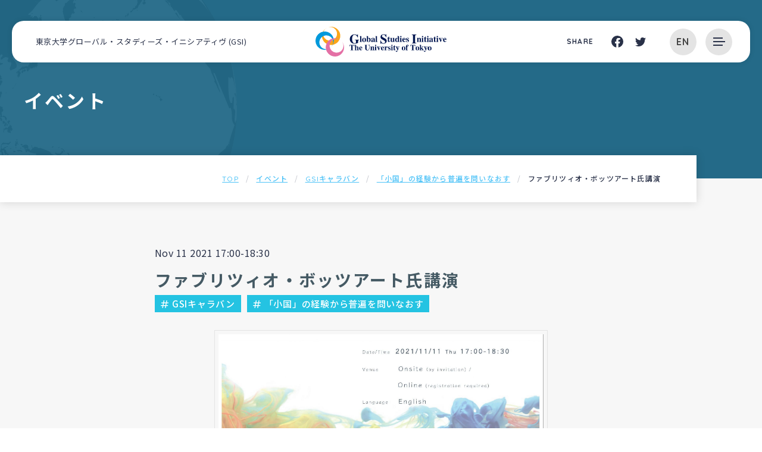

--- FILE ---
content_type: text/html; charset=UTF-8
request_url: https://www.gsi.c.u-tokyo.ac.jp/event/3820/
body_size: 32691
content:
<!DOCTYPE html><html lang="ja" dir="ltr" itemscope itemtype="https://schema.org/WebSite"><head> <meta charset="utf-8"> <meta content="IE=Edge" http-equiv="X-UA-Compatible"><meta content="width=device-width" name="viewport"><meta content="telephone=no" name="format-detection"><meta content="ファブリツィオ・ボッツアート氏講演 | 東京大学グローバル・スタディーズ・イニシアティヴ (GSI)" name="title"><meta content="ファブリツィオ・ボッツアート氏講演 | 東京大学グローバル・スタディーズ・イニシアティヴ (GSI)" itemprop="name"><meta content="website" property="og:type"><meta content="ファブリツィオ・ボッツアート氏講演 | 東京大学グローバル・スタディーズ・イニシアティヴ (GSI)" property="og:title"><meta content="https://www.gsi.c.u-tokyo.ac.jp/event/3820/" property="og:url"> <meta content="https://www.gsi.c.u-tokyo.ac.jp/wp/wp-content/themes/gsi/images/common/OGP.jpg" property="og:image">  <meta content="東京大学大学院総合文化研究科は、「グローバル・スタディーズ・イニシアティヴ（Global Studies Initiative, GSI）」構想を掲げ、グローバルな俯瞰力と世界諸地域の文化や社会の多様性を理解する能力を併せ持つ人材を育成することで、グローバル化が引き起こす諸問題に挑戦します。" name="description"> <meta content="東京大学大学院総合文化研究科は、「グローバル・スタディーズ・イニシアティヴ（Global Studies Initiative, GSI）」構想を掲げ、グローバルな俯瞰力と世界諸地域の文化や社会の多様性を理解する能力を併せ持つ人材を育成することで、グローバル化が引き起こす諸問題に挑戦します。" itemprop="description"> <meta content="東京大学大学院総合文化研究科は、「グローバル・スタディーズ・イニシアティヴ（Global Studies Initiative, GSI）」構想を掲げ、グローバルな俯瞰力と世界諸地域の文化や社会の多様性を理解する能力を併せ持つ人材を育成することで、グローバル化が引き起こす諸問題に挑戦します。" property="og:description">  <link rel="apple-touch-icon" sizes="180x180" href="https://www.gsi.c.u-tokyo.ac.jp/wp/wp-content/themes/gsi/images/common/apple-touch-icon.png"><link rel="icon" type="image/png" sizes="32x32" href="https://www.gsi.c.u-tokyo.ac.jp/wp/wp-content/themes/gsi/images/common/favicon-32x32.png"><link rel="icon" type="image/png" sizes="16x16" href="https://www.gsi.c.u-tokyo.ac.jp/wp/wp-content/themes/gsi/images/common/favicon-16x16.png"><link rel="manifest" href="https://www.gsi.c.u-tokyo.ac.jp/wp/wp-content/themes/gsi/images/common/site.webmanifest"><link rel="mask-icon" href="https://www.gsi.c.u-tokyo.ac.jp/wp/wp-content/themes/gsi/images/common/safari-pinned-tab.svg" color="#246a88"><meta name="msapplication-TileColor" content="#603cba"><meta name="theme-color" content="#ffffff"><link href='//fonts.googleapis.com' rel='preconnect dns-prefetch'><link href='//fonts.gstatic.com' rel='preconnect dns-prefetch'><link href='//www.google-analytics.com' rel='preconnect dns-prefetch'><link href='//ajaxzip3.github.io' rel='preconnect dns-prefetch'>  <script async src="https://www.googletagmanager.com/gtag/js?id=G-RESE4EY973"></script> <script>window.dataLayer = window.dataLayer || [];function gtag(){dataLayer.push(arguments);}gtag('js', new Date());gtag('config', 'G-RESE4EY973');</script> <link href="https://www.gsi.c.u-tokyo.ac.jp/wp/wp-content/themes/gsi/css/all.min.css" class="async"><link href="https://cdnjs.cloudflare.com/ajax/libs/Swiper/4.5.0/css/swiper.min.css" class="async"><link href="https://www.gsi.c.u-tokyo.ac.jp/wp/wp-content/themes/gsi/css/modaal.min.css" class="async"><link href="https://fonts.googleapis.com/css?family=Noto+Sans+JP:400,500,700&display=swap&subset=japanese" class="async"><link href="https://fonts.googleapis.com/css?family=Quicksand:400,500,700&display=swap" class="async"><style> @charset "UTF-8";@media (min-width:375px){body{}}@media (min-width:601px){body{}}@media (min-width:783px){body{}}@media (min-width:1000px){body{}}@media (min-width:1260px){body{}}.global_inner,.content_inner{position:relative;padding:0 20px;width:100%;-webkit-transition:padding 0.3s;transition:padding 0.3s}@media (min-width:1000px){.global_inner,.content_inner{margin:0 auto;padding:0 50px}}.module_faqList-01 > li .head .title::before,.module_faqList-01 > li .body .title::before{display:block;position:absolute;left:0;top:0;border-radius:50%;width:36px;height:36px;font-size:18px;color:#fff;line-height:36px;text-align:center}[class^="module_column-col"] .imgLink::before,[class*="module_gallery-"] ul li a::before,[class^="module_column-col"] .imgLink::after,[class*="module_gallery-"] ul li a::after{content:'';display:block;position:absolute;right:0;bottom:0;z-index:10;width:30px;height:30px}[class^="module_column-col"] .imgLink::before,[class*="module_gallery-"] ul li a::before{background-color:rgba(255,255,255,0.85)}[class^="module_column-col"] .imgLink::after,[class*="module_gallery-"] ul li a::after{content:'\f067';display:-webkit-box;display:-ms-flexbox;display:flex;-webkit-box-align:center;-ms-flex-align:center;align-items:center;-webkit-box-pack:center;-ms-flex-pack:center;justify-content:center;font-family:"Font Awesome\ 5 Pro";font-weight:300;line-height:1;color:#2BA4D9}.module_titleSingle .head .category .label,.module_newsList-01 article .head .category .label,.module_newsList-02 article .body .category .label,.module_topCard-01 article .foot .category .label,.module_newsCard-01 article .foot .category .label{position:relative;display:inline-block;padding:0;font-size:12px}.module_titleSingle .head .category .label::before,.module_newsList-01 article .head .category .label::before,.module_newsList-02 article .body .category .label::before,.module_topCard-01 article .foot .category .label::before,.module_newsCard-01 article .foot .category .label::before{content:"\f292";font-family:"Font Awesome\ 5 Pro";font-weight:500;line-height:1;position:relative;margin-right:5px}.module_button-01,.module_pager-02 li a,._button-checkbox .wpcf7-form-control .wpcf7-list-item input[type="radio"] + .wpcf7-list-item-label,._button-checkbox .wpcf7-form-control .wpcf7-list-item input[type="checkbox"] + .wpcf7-list-item-label,._button-radio .wpcf7-form-control .wpcf7-list-item input[type="radio"] + .wpcf7-list-item-label,._button-radio .wpcf7-form-control .wpcf7-list-item input[type="checkbox"] + .wpcf7-list-item-label,.form_button-01,.module_password form .mp_submit-inner{display:block;position:relative;padding:14px 36px;border:1px solid #293148;width:auto;font-size:16px;line-height:1.3;text-align:center;text-decoration:none;-webkit-transition:background-color 0.3s,color 0.3s;transition:background-color 0.3s,color 0.3s}@media (min-width:1000px){.module_button-01,.module_pager-02 li a,._button-checkbox .wpcf7-form-control .wpcf7-list-item input[type="radio"] + .wpcf7-list-item-label,._button-checkbox .wpcf7-form-control .wpcf7-list-item input[type="checkbox"] + .wpcf7-list-item-label,._button-radio .wpcf7-form-control .wpcf7-list-item input[type="radio"] + .wpcf7-list-item-label,._button-radio .wpcf7-form-control .wpcf7-list-item input[type="checkbox"] + .wpcf7-list-item-label,.form_button-01,.module_password form .mp_submit-inner{padding:14px 76px;max-width:100%;width:auto}}.module_button-01 span,.module_pager-02 li a span,._button-checkbox .wpcf7-form-control .wpcf7-list-item input[type="radio"] + .wpcf7-list-item-label span,._button-checkbox .wpcf7-form-control .wpcf7-list-item input[type="checkbox"] + .wpcf7-list-item-label span,._button-radio .wpcf7-form-control .wpcf7-list-item input[type="radio"] + .wpcf7-list-item-label span,._button-radio .wpcf7-form-control .wpcf7-list-item input[type="checkbox"] + .wpcf7-list-item-label span,.form_button-01 span,.module_password form .mp_submit-inner span{display:block}.global_header .gh_english,.global_header .gh_menu,.wings_navigation .inner .wn_links-02 .wn_english{display:-webkit-box;display:-ms-flexbox;display:flex;-ms-flex-wrap:wrap;flex-wrap:wrap;-webkit-box-pack:center;-ms-flex-pack:center;justify-content:center;-webkit-box-align:center;-ms-flex-align:center;align-items:center;width:45px;height:70px;background-color:transparent;color:#293148}html._browser-ie .global_header .gh_english,.global_header html._browser-ie .gh_english,html._browser-ie .global_header .gh_menu,.global_header html._browser-ie .gh_menu,html._browser-ie .wings_navigation .inner .wn_links-02 .wn_english,.wings_navigation .inner .wn_links-02 html._browser-ie .wn_english{width:46px}.global_header .gh_english .icon,.global_header .gh_menu .icon,.wings_navigation .inner .wn_links-02 .wn_english .icon{width:100%}.global_header .gh_english i,.global_header .gh_menu i,.wings_navigation .inner .wn_links-02 .wn_english i{width:100%}.global_header .gh_english:hover .bg,.global_header .gh_menu:hover .bg,.wings_navigation .inner .wn_links-02 .wn_english:hover .bg{background-color:#293148}.global_header .gh_english:hover .text,.global_header .gh_menu:hover .text,.wings_navigation .inner .wn_links-02 .wn_english:hover .text{color:#E4E4E4}.global_header .gh_english:hover .icon,.global_header .gh_menu:hover .icon,.wings_navigation .inner .wn_links-02 .wn_english:hover .icon{background-color:#E4E4E4}.global_header .gh_english:hover .icon::before,.global_header .gh_menu:hover .icon::before,.wings_navigation .inner .wn_links-02 .wn_english:hover .icon::before,.global_header .gh_english:hover .icon::after,.global_header .gh_menu:hover .icon::after,.wings_navigation .inner .wn_links-02 .wn_english:hover .icon::after{background-color:#E4E4E4}.global_header .gh_english .bg,.global_header .gh_menu .bg,.wings_navigation .inner .wn_links-02 .wn_english .bg{position:absolute;width:45px;height:45px;border-radius:50%;background-color:#E4E4E4;-webkit-transition:0.3s;transition:0.3s}html._browser-ie .global_header .gh_english .bg,.global_header html._browser-ie .gh_english .bg,html._browser-ie .global_header .gh_menu .bg,.global_header html._browser-ie .gh_menu .bg,html._browser-ie .wings_navigation .inner .wn_links-02 .wn_english .bg,.wings_navigation .inner .wn_links-02 html._browser-ie .wn_english .bg{top:calc(50% - 22px);left:calc(50% - 22px)}.global_header .gh_english .icon,.global_header .gh_menu .icon,.wings_navigation .inner .wn_links-02 .wn_english .icon{display:block;position:relative;top:0;margin:0 auto;width:20px;height:2px;background-color:#293148;-webkit-transition:0.3s;transition:0.3s}html._browser-ie .global_header .gh_english .icon,.global_header html._browser-ie .gh_english .icon,html._browser-ie .global_header .gh_menu .icon,.global_header html._browser-ie .gh_menu .icon,html._browser-ie .wings_navigation .inner .wn_links-02 .wn_english .icon,.wings_navigation .inner .wn_links-02 html._browser-ie .wn_english .icon{left:-12px}body._open-menu .global_header .gh_english .icon,.global_header body._open-menu .gh_english .icon,body._open-menu .global_header .gh_menu .icon,.global_header body._open-menu .gh_menu .icon,body._open-menu .wings_navigation .inner .wn_links-02 .wn_english .icon,.wings_navigation .inner .wn_links-02 body._open-menu .wn_english .icon{background-color:transparent}.global_header .gh_english .icon::before,.global_header .gh_menu .icon::before,.wings_navigation .inner .wn_links-02 .wn_english .icon::before,.global_header .gh_english .icon::after,.global_header .gh_menu .icon::after,.wings_navigation .inner .wn_links-02 .wn_english .icon::after{content:'';display:block;position:absolute;left:0;width:16px;height:2px;-webkit-transition:0.3s;transition:0.3s;background-color:#293148}body._open-menu .global_header .gh_english .icon::before,.global_header body._open-menu .gh_english .icon::before,body._open-menu .global_header .gh_menu .icon::before,.global_header body._open-menu .gh_menu .icon::before,body._open-menu .wings_navigation .inner .wn_links-02 .wn_english .icon::before,.wings_navigation .inner .wn_links-02 body._open-menu .wn_english .icon::before,body._open-menu .global_header .gh_english .icon::after,.global_header body._open-menu .gh_english .icon::after,body._open-menu .global_header .gh_menu .icon::after,.global_header body._open-menu .gh_menu .icon::after,body._open-menu .wings_navigation .inner .wn_links-02 .wn_english .icon::after,.wings_navigation .inner .wn_links-02 body._open-menu .wn_english .icon::after{width:21px}.global_header .gh_english .icon::before,.global_header .gh_menu .icon::before,.wings_navigation .inner .wn_links-02 .wn_english .icon::before{top:-6px}body._open-menu .global_header .gh_english .icon::before,.global_header body._open-menu .gh_english .icon::before,body._open-menu .global_header .gh_menu .icon::before,.global_header body._open-menu .gh_menu .icon::before,body._open-menu .wings_navigation .inner .wn_links-02 .wn_english .icon::before,.wings_navigation .inner .wn_links-02 body._open-menu .wn_english .icon::before{top:0;-webkit-transform:rotate(30deg);transform:rotate(30deg)}.global_header .gh_english .icon::after,.global_header .gh_menu .icon::after,.wings_navigation .inner .wn_links-02 .wn_english .icon::after{top:6px}body._open-menu .global_header .gh_english .icon::after,.global_header body._open-menu .gh_english .icon::after,body._open-menu .global_header .gh_menu .icon::after,.global_header body._open-menu .gh_menu .icon::after,body._open-menu .wings_navigation .inner .wn_links-02 .wn_english .icon::after,.wings_navigation .inner .wn_links-02 body._open-menu .wn_english .icon::after{top:0;-webkit-transform:rotate(-30deg);transform:rotate(-30deg)}.global_header .gh_english i,.global_header .gh_menu i,.wings_navigation .inner .wn_links-02 .wn_english i{margin-top:20px;font-size:10px}input:not([type="checkbox"]):not([type="radio"]):not([type="file"]):not([type="button"]):not([type="submit"]):not([type="search"]),select,textarea,.module_search input[type="search"],.file label{border:1px solid #F7F7F7 !important;padding:.5em 1em !important;width:100%;height:50px;background-color:#fff;font-size:16px;-webkit-transition:border-color 0.3s,background-color 0.3s;transition:border-color 0.3s,background-color 0.3s}input:hover:not([type="checkbox"]):not([type="radio"]):not([type="file"]):not([type="button"]):not([type="submit"]):not([type="search"]),select:hover,textarea:hover,.module_search input[type="search"]:hover,.file label:hover{border-color:#2BA4D9 !important}input:focus:not([type="checkbox"]):not([type="radio"]):not([type="file"]):not([type="button"]):not([type="submit"]):not([type="search"]),select:focus,textarea:focus,.module_search input[type="search"]:focus,.file label:focus{border-color:#2BA4D9 !important;background-color:#fff}input:-webkit-autofill:not([type="checkbox"]):not([type="radio"]):not([type="file"]):not([type="button"]):not([type="submit"]):not([type="search"]),select:-webkit-autofill,textarea:-webkit-autofill,.module_search input[type="search"]:-webkit-autofill,.file label:-webkit-autofill{-webkit-box-shadow:0 0 0 1000px #fff inset}input[readonly="readonly"]:not([type="checkbox"]):not([type="radio"]):not([type="file"]):not([type="button"]):not([type="submit"]):not([type="search"]),select[readonly="readonly"],textarea[readonly="readonly"],.module_search input[readonly="readonly"][type="search"],.file label[readonly="readonly"],input[readonly]:not([type="checkbox"]):not([type="radio"]):not([type="file"]):not([type="button"]):not([type="submit"]):not([type="search"]),select[readonly],textarea[readonly],.module_search input[readonly][type="search"],.file label[readonly],form.custom-wpcf7c-confirmed:not([novalidate="novalidate"]) input:not([type="checkbox"]):not([type="radio"]):not([type="file"]):not([type="button"]):not([type="submit"]):not([type="search"]),form.custom-wpcf7c-confirmed:not([novalidate="novalidate"]) select,form.custom-wpcf7c-confirmed:not([novalidate="novalidate"]) textarea,form.custom-wpcf7c-confirmed:not([novalidate="novalidate"]) .module_search input[type="search"],.module_search form.custom-wpcf7c-confirmed:not([novalidate="novalidate"]) input[type="search"],form.custom-wpcf7c-confirmed:not([novalidate="novalidate"]) .file label,.file form.custom-wpcf7c-confirmed:not([novalidate="novalidate"]) label{border-color:transparent !important;background-color:transparent !important;color:#000}[class*="module_title-"]{font-weight:700}.module_movie,.module_map{position:relative;overflow:hidden;padding:0 0 56.25%;width:100%;height:0}.module_movie iframe,.module_map iframe{position:absolute;top:0;left:0;width:100% !important;height:100% !important}ul.module_list-01 li,ul.module_list-notes-01 li,ol.module_list-01 li{position:relative;padding:15px 0 15px 40px;border-bottom:1px dashed rgba(69,90,100,0.3)}ul.module_list-01 li::before,ul.module_list-notes-01 li::before,ol.module_list-01 li::before{content:'';position:absolute}.module_column-col1._left ul.module_list-01 li,.module_column-col1._left ul.module_list-notes-01 li,.module_column-col1._left ol.module_list-01 li{display:-webkit-box;display:-ms-flexbox;display:flex}ul.module_list-01 li ul li:first-child,ul.module_list-notes-01 li ul li:first-child,ol.module_list-01 li ul li:first-child,ul.module_list-01 li ol li:first-child,ul.module_list-notes-01 li ol li:first-child,ol.module_list-01 li ol li:first-child{margin-top:.5em}.module_table-01{height:auto !important;border:1px solid #E4E4E4}@media (min-width:1000px){.module_table-01{width:100% !important}}.module_table-01 thead,.module_table-01 tbody,.module_table-01 tfoot{width:100%}.module_table-01 tr:first-child th,.module_table-01 tr:first-child td{border-top:1px solid #E4E4E4}.module_table-01 tr th,.module_table-01 tr td{border-bottom:1px solid #E4E4E4;padding:1em;min-width:8em;line-height:1.5}@media (min-width:1000px){.module_table-01 tr th,.module_table-01 tr td{min-width:auto}}.module_table-01 tr th + th,.module_table-01 tr th + td,.module_table-01 tr td + th,.module_table-01 tr td + td{border-left:1px solid #E4E4E4}.module_table-01 tr th{background-color:rgba(69,90,100,0.25);font-weight:700;text-align:center}.module_table-01 tr td{background-color:#fff}.module_column-col2{display:-webkit-box;display:-ms-flexbox;display:flex}@media (min-width:1000px){.module_column-col2{-webkit-box-pack:justify;-ms-flex-pack:justify;justify-content:space-between}}.module_column-col2 img{width:100%}@media (min-width:1000px){.module_column-col2 img{width:auto}}.module_button-01,.module_newsCard-02 article a,.module_card-02 li > a,.module_card-03 li a,.top_notice-01 .notice .body ul li a .text,.research_contents .rc_maps .title_box .link a{position:relative}.module_button-01::after,.module_newsCard-02 article a::after,.module_card-02 li > a::after,.module_card-03 li a::after,.top_notice-01 .notice .body ul li a .text::after,.research_contents .rc_maps .title_box .link a::after{content:"";position:absolute;top:calc(50% - 3px);right:-22px;width:42px;height:6px;background-image:url("/wp/wp-content/themes/gsi/images/common/ico_arrow-01.svg");background-repeat:no-repeat;background-size:contain;-webkit-transition:0.3s;transition:0.3s}html,body,div,span,applet,object,iframe,h1,h2,h3,h4,h5,h6,p,blockquote,pre,a,abbr,acronym,address,big,cite,code,del,dfn,em,img,ins,kbd,q,s,samp,small,strike,strong,sub,sup,tt,var,b,u,i,center,dl,dt,dd,ol,ul,li,fieldset,form,label,legend,table,caption,tbody,tfoot,thead,tr,th,td,article,aside,canvas,details,embed,figure,figcaption,footer,header,hgroup,menu,nav,output,ruby,section,summary,time,mark,audio,video{margin:0;padding:0;border:0;font-size:100%;font:inherit;vertical-align:baseline}article,aside,details,figcaption,figure,footer,header,hgroup,menu,nav,section{display:block}body{line-height:1}ol,ul{list-style:none}blockquote,q{quotes:none}blockquote:before,blockquote:after,q:before,q:after{content:'';content:none}table{border-collapse:collapse;border-spacing:0}*{-webkit-box-sizing:border-box;box-sizing:border-box;-webkit-text-size-adjust:100%;-moz-osx-font-smoothing:grayscale;-webkit-font-smoothing:antialiased}*:focus{outline:none}*::before,*::after{-webkit-box-sizing:border-box;box-sizing:border-box}hr{display:block;margin:1em 0;border:0;padding:0;height:1px;border-top:1px solid #cccccc}button{cursor:pointer}button,fieldset,form,input,label,legend,select,textarea{-moz-appearance:none;-webkit-appearance:none;appearance:none;outline:none;border-radius:0;border:none;margin:0;padding:0;font:inherit;vertical-align:baseline}input,textarea{max-width:100%}input[type="button"],input[type="reset"],input[type="submit"],button{cursor:pointer}html{font-size:10px}body{position:relative;z-index:0;background:#fff;font-family:'Noto Sans JP',sans-serif;font-weight:400;font-size:1.6rem;line-height:1.875;letter-spacing:calc(30/1000 * 1em);color:#293148;word-wrap:break-word;overflow-wrap:break-word}body._contentFixed{position:fixed;width:100%;height:100%}@media (min-width:1000px){body[class*="page-template-page-wing"]._contentFixed{position:relative;width:auto;height:auto}}a{margin:0;padding:0;background:transparent;font:inherit;color:#4FC3F7;text-decoration:underline;vertical-align:baseline}a:hover,a:focus,a:active{text-decoration:none}@media (min-width:1000px){a[href^="tel:"]{display:inline-block;color:inherit;text-decoration:inherit;pointer-events:none}}img{max-width:100%;height:auto;vertical-align:top}sup,sub{font-size:78%}sup{vertical-align:super}sub{vertical-align:sub}:placeholder-shown{color:#707070}::-webkit-input-placeholder{color:#707070;opacity:1}:-moz-placeholder{color:#707070}::-moz-placeholder{color:#707070;opacity:1}:-ms-input-placeholder{color:#707070}::-webkit-search-cancel-button{-webkit-appearance:none}.clearFix::after,.stec::after{clear:both;content:".";display:block;height:0;visibility:hidden}@media (min-width:1000px){._font-sizeS{font-size:1.2rem}}@media (min-width:1000px){._font-sizeM{font-size:1.4rem}}@media (min-width:1000px){._font-sizeL{font-size:1.8rem}}._hide{display:none !important}._align-right{text-align:right !important}._align-left{text-align:left !important}._align-center{text-align:center !important}._indent{text-indent:1rem !important}._block-right{margin-right:0 !important;margin-left:auto !important}._block-center{margin-right:auto !important;margin-left:auto !important}._block-left{margin-right:auto !important;margin-left:0 !important}._font-normal{font-weight:normal !important}._font-bold{font-weight:bold !important}._text-italic{font-style:italic !important}._text-underline{text-decoration:underline !important}._text-blink{text-decoration:blink !important}._text-line_through{text-decoration:line-through !important}@media (min-width:1000px){._only-SP{display:none !important}}@media (min-width:1260px){._under-TB{display:none !important}}._over-TB{display:none !important}@media (min-width:1000px){._over-TB{display:block !important}}._over-PC{display:none !important}@media (min-width:1260px){._over-PC{display:block !important}}@media (min-width:1000px){.global_inner{max-width:calc(1040px + 50px * 2)}}@media (min-width:1000px){.global_inner._column{display:-webkit-box;display:-ms-flexbox;display:flex;-webkit-box-pack:justify;-ms-flex-pack:justify;justify-content:space-between}}@media (min-width:1000px){.content_inner{max-width:calc(760px + 50px * 2)}}.content_inner._news{max-width:calc(760px + 80px + 50px * 2)}body.post-type-archive-event .content_inner,body.tax-event_cat .content_inner,body.old-event .content_inner{max-width:calc(1040px + 50px * 2)}body.page-template-page-programs .content_inner{max-width:none;padding:0}body.page-template-page-wingTop .content_inner{max-width:none;padding:0}body.page-template-page-wingPage .content_inner{padding:60px 20px 0}@media (min-width:1000px){body.page-template-page-wingPage .content_inner{padding:60px 50px 0}}section{-webkit-transition:padding 0.3s;transition:padding 0.3s}p:not([class]) + p:not([class]),p[class^="_"] + p:not([class]),div.wp-caption + p:not([class]),p:not([class]) +p[class^="_"],p[class^="_"] +p[class^="_"],div.wp-caption +p[class^="_"],p:not([class]) +div.wp-caption,p[class^="_"] +div.wp-caption,div.wp-caption +div.wp-caption{margin-top:1.5em}p:not([class]) + [class*="module_"],[class*="module_"] + p:not([class]),p[class^="_"] + [class*="module_"],[class*="module_"] +p[class^="_"],div.wp-caption + [class*="module_"],[class*="module_"] +div.wp-caption{margin-top:50px}.module_button + p:not([class]),p:not([class]) + .module_button,.module_button +p[class^="_"],p[class^="_"] + .module_button,.module_button +div.wp-caption,div.wp-caption + .module_button{margin-top:20px}[class*="module_line"] + p:not([class]),[class*="module_line"] +p[class^="_"],[class*="module_line"] +div.wp-caption{margin-top:30px}p:not([class]) + [class*="module_list"],[class*="module_list"] + p:not([class]),p[class^="_"] + [class*="module_list"],[class*="module_list"] +p[class^="_"],div.wp-caption + [class*="module_list"],[class*="module_list"] +div.wp-caption{margin-top:30px}[class*="module_title"] + p:not([class]),[class*="module_title"] +p[class^="_"],[class*="module_title"] +div.wp-caption{margin-top:0}[class*="module_"] + [class*="module_"]{margin-top:30px}[class*="module_"] + [class*="module_column"],[class*="module_column"] + [class*="module_"]{margin-top:30px}@media (min-width:1000px){[class*="module_"] + [class*="module_column"],[class*="module_column"] + [class*="module_"]{margin-top:50px}}[class*="module_"] + [class*="module_button-"]{margin-top:0}[class*="module_"] + .module_button{margin-top:10px}@media (min-width:1000px){[class*="module_"] + .module_button{margin-top:10px}}[class*="module_line"] + [class*="module_"]{margin-top:30px}@media (min-width:1000px){[class*="module_line"] + [class*="module_"]{margin-top:30px}}@media (min-width:1000px){[class*="module_card"] + [class*="module_"],[class*="module_"] + [class*="module_card"]{margin-top:50px}}[class*="module_title"] + [class*="module_"]{margin-top:0}@media (min-width:1000px){[class*="module_title"] + [class*="module_"]{margin-top:0}}p:not([class]) ~ .module_title-01,p:not([class]) ~ .module_title-sp01,p:not([class]) ~ .module_title-sp02,p:not([class]) ~ .module_title-wings01,p:not([class]) ~ .module_title-wings02,p:not([class]) ~ .module_title-wings03,p:not([class]) ~ [class*="module_column-col"]:not([class*="_bg_box"]) > .module_title-01,p:not([class]) ~ [class*="module_column-col"]:not([class*="_bg_box"]) > .module_title-sp01,p:not([class]) ~ [class*="module_column-col"]:not([class*="_bg_box"]) > .module_title-sp02,p:not([class]) ~ [class*="module_column-col"]:not([class*="_bg_box"]) > .module_title-wings01,p:not([class]) ~ [class*="module_column-col"]:not([class*="_bg_box"]) > .module_title-wings02,p:not([class]) ~ [class*="module_column-col"]:not([class*="_bg_box"]) > .module_title-wings03,div.wp-caption ~ .module_title-01,div.wp-caption ~ .module_title-sp01,div.wp-caption ~ .module_title-sp02,div.wp-caption ~ .module_title-wings01,div.wp-caption ~ .module_title-wings02,div.wp-caption ~ .module_title-wings03,div.wp-caption ~ [class*="module_column-col"]:not([class*="_bg_box"]) > .module_title-01,div.wp-caption ~ [class*="module_column-col"]:not([class*="_bg_box"]) > .module_title-sp01,div.wp-caption ~ [class*="module_column-col"]:not([class*="_bg_box"]) > .module_title-sp02,div.wp-caption ~ [class*="module_column-col"]:not([class*="_bg_box"]) > .module_title-wings01,div.wp-caption ~ [class*="module_column-col"]:not([class*="_bg_box"]) > .module_title-wings02,div.wp-caption ~ [class*="module_column-col"]:not([class*="_bg_box"]) > .module_title-wings03,[class*="module_"]:not([class*="module_titlePeople"]) ~ .module_title-01,[class*="module_"]:not([class*="module_titlePeople"]) ~ .module_title-sp01,[class*="module_"]:not([class*="module_titlePeople"]) ~ .module_title-sp02,[class*="module_"]:not([class*="module_titlePeople"]) ~ .module_title-wings01,[class*="module_"]:not([class*="module_titlePeople"]) ~ .module_title-wings02,[class*="module_"]:not([class*="module_titlePeople"]) ~ .module_title-wings03,[class*="module_"]:not([class*="module_titlePeople"]) ~ [class*="module_column-col"]:not([class*="_bg_box"]) > .module_title-01,[class*="module_"]:not([class*="module_titlePeople"]) ~ [class*="module_column-col"]:not([class*="_bg_box"]) > .module_title-sp01,[class*="module_"]:not([class*="module_titlePeople"]) ~ [class*="module_column-col"]:not([class*="_bg_box"]) > .module_title-sp02,[class*="module_"]:not([class*="module_titlePeople"]) ~ [class*="module_column-col"]:not([class*="_bg_box"]) > .module_title-wings01,[class*="module_"]:not([class*="module_titlePeople"]) ~ [class*="module_column-col"]:not([class*="_bg_box"]) > .module_title-wings02,[class*="module_"]:not([class*="module_titlePeople"]) ~ [class*="module_column-col"]:not([class*="_bg_box"]) > .module_title-wings03{margin-top:70px}@media (min-width:1000px){p:not([class]) ~ .module_title-01,p:not([class]) ~ .module_title-sp01,p:not([class]) ~ .module_title-sp02,p:not([class]) ~ .module_title-wings01,p:not([class]) ~ .module_title-wings02,p:not([class]) ~ .module_title-wings03,p:not([class]) ~ [class*="module_column-col"]:not([class*="_bg_box"]) > .module_title-01,p:not([class]) ~ [class*="module_column-col"]:not([class*="_bg_box"]) > .module_title-sp01,p:not([class]) ~ [class*="module_column-col"]:not([class*="_bg_box"]) > .module_title-sp02,p:not([class]) ~ [class*="module_column-col"]:not([class*="_bg_box"]) > .module_title-wings01,p:not([class]) ~ [class*="module_column-col"]:not([class*="_bg_box"]) > .module_title-wings02,p:not([class]) ~ [class*="module_column-col"]:not([class*="_bg_box"]) > .module_title-wings03,div.wp-caption ~ .module_title-01,div.wp-caption ~ .module_title-sp01,div.wp-caption ~ .module_title-sp02,div.wp-caption ~ .module_title-wings01,div.wp-caption ~ .module_title-wings02,div.wp-caption ~ .module_title-wings03,div.wp-caption ~ [class*="module_column-col"]:not([class*="_bg_box"]) > .module_title-01,div.wp-caption ~ [class*="module_column-col"]:not([class*="_bg_box"]) > .module_title-sp01,div.wp-caption ~ [class*="module_column-col"]:not([class*="_bg_box"]) > .module_title-sp02,div.wp-caption ~ [class*="module_column-col"]:not([class*="_bg_box"]) > .module_title-wings01,div.wp-caption ~ [class*="module_column-col"]:not([class*="_bg_box"]) > .module_title-wings02,div.wp-caption ~ [class*="module_column-col"]:not([class*="_bg_box"]) > .module_title-wings03,[class*="module_"]:not([class*="module_titlePeople"]) ~ .module_title-01,[class*="module_"]:not([class*="module_titlePeople"]) ~ .module_title-sp01,[class*="module_"]:not([class*="module_titlePeople"]) ~ .module_title-sp02,[class*="module_"]:not([class*="module_titlePeople"]) ~ .module_title-wings01,[class*="module_"]:not([class*="module_titlePeople"]) ~ .module_title-wings02,[class*="module_"]:not([class*="module_titlePeople"]) ~ .module_title-wings03,[class*="module_"]:not([class*="module_titlePeople"]) ~ [class*="module_column-col"]:not([class*="_bg_box"]) > .module_title-01,[class*="module_"]:not([class*="module_titlePeople"]) ~ [class*="module_column-col"]:not([class*="_bg_box"]) > .module_title-sp01,[class*="module_"]:not([class*="module_titlePeople"]) ~ [class*="module_column-col"]:not([class*="_bg_box"]) > .module_title-sp02,[class*="module_"]:not([class*="module_titlePeople"]) ~ [class*="module_column-col"]:not([class*="_bg_box"]) > .module_title-wings01,[class*="module_"]:not([class*="module_titlePeople"]) ~ [class*="module_column-col"]:not([class*="_bg_box"]) > .module_title-wings02,[class*="module_"]:not([class*="module_titlePeople"]) ~ [class*="module_column-col"]:not([class*="_bg_box"]) > .module_title-wings03{margin-top:100px}}p:not([class]) ~ .module_title-02,p:not([class]) ~ [class*="module_column-col"]:not([class*="_bg_box"]) > .module_title-02,div.wp-caption ~ .module_title-02,div.wp-caption ~ [class*="module_column-col"]:not([class*="_bg_box"]) > .module_title-02,[class*="module_"]:not([class*="module_titlePeople"]) ~ .module_title-02,[class*="module_"]:not([class*="module_titlePeople"]) ~ [class*="module_column-col"]:not([class*="_bg_box"]) > .module_title-02{margin-top:60px}@media (min-width:1000px){p:not([class]) ~ .module_title-02,p:not([class]) ~ [class*="module_column-col"]:not([class*="_bg_box"]) > .module_title-02,div.wp-caption ~ .module_title-02,div.wp-caption ~ [class*="module_column-col"]:not([class*="_bg_box"]) > .module_title-02,[class*="module_"]:not([class*="module_titlePeople"]) ~ .module_title-02,[class*="module_"]:not([class*="module_titlePeople"]) ~ [class*="module_column-col"]:not([class*="_bg_box"]) > .module_title-02{margin-top:70px}}p:not([class]) ~ .module_title-03,p:not([class]) ~ [class*="module_column-col"]:not([class*="_bg_box"]) > .module_title-03,div.wp-caption ~ .module_title-03,div.wp-caption ~ [class*="module_column-col"]:not([class*="_bg_box"]) > .module_title-03,[class*="module_"]:not([class*="module_titlePeople"]) ~ .module_title-03,[class*="module_"]:not([class*="module_titlePeople"]) ~ [class*="module_column-col"]:not([class*="_bg_box"]) > .module_title-03{margin-top:50px}[class*="module_title"] + .module_title-02,[class*="module_title"] + .module_title-03,[class*="module_title"] + [class^="module_column-col"]:not([class*="_bg_box"]) .module_title-02:first-child,[class*="module_title"] + [class^="module_column-col"]:not([class*="_bg_box"]) .module_title-03:first-child{margin-top:30px !important}.module_titleSingle{margin-bottom:30px}@media (min-width:1000px){.module_titleSingle{margin-bottom:50px}}.module_titleSingle + *{margin-top:0 !important}.archive_navigation + .module_newsCard-01,.archive_navigation + .module_eventCard-01{margin-top:50px}[class*="module_"] + .module_card-01{margin-top:50px}@media (min-width:1000px){[class*="module_"] + .module_card-01{margin-top:100px}}[class*="module_"] + .module_card-03{margin-top:50px}[class*="module_title"] + [class*="module_newsCard"]{margin-top:50px}.module_line-01 + .module_column-col1 > [class*="module_title"]:first-of-type{margin-top:0 !important}.module_line-01 + [class*="module_title"]{margin-top:0 !important}._bg_color-gray-01{background-color:#F7F7F7}.module_line-01{margin:50px 0 !important;width:100%;height:7px;background:url("/wp/wp-content/themes/gsi/images/common/ico_dotted.svg");background-repeat-y:no-repeat;background-position-y:0;border-top:none}span.caption,.wp-caption-text{display:block;margin-top:.5em;font-size:14px;color:#707070;line-height:1.43}.global_contents em{font-style:italic}.global_contents strong{font-weight:bold}.global_contents span[style*="underline"]{text-decoration:none !important;border-bottom:1px dashed #293148}[class^="icon-"]::after{content:'';display:inline-block;font-family:"Font Awesome\ 5 Pro";font-weight:300;line-height:1}.icon-blank::after{content:'\f35d'}.icon-file::after{content:'\f15b' !important}.icon-pdf::after{content:'\f1c1' !important}.icon-none::after{content:none}[class^="module_button-"] span::after,[class^="module_button-"][target="_blank"] span::after,[class^="module_button-"][href$=".pdf"] span::after,[class^="module_button-"][href$=".doc"] span::after,[class^="module_button-"][href$=".docx"] span::after,[class^="module_button-"][href$=".docm"] span::after,[class^="module_button-"][href$=".xls"] span::after,[class^="module_button-"][href$=".xlsx"] span::after,[class^="module_button-"][href$=".xlsm"] span::after,[class^="module_button-"][href~="mailto:"] span::after{font-family:"Font Awesome\ 5 Pro";font-weight:300;line-height:1;-webkit-transition:none;transition:none}[class^="module_button-"][href^="mailto:"] span::after{content:'\f0e0'}[class^="module_button-"][target="_blank"] span::after{content:'\f35d'}[class^="module_button-"] .icon-file::after{content:'\f15b'}[class^="module_button-"][href$=".doc"] span::after,[class^="module_button-"][href$=".docx"] span::after,[class^="module_button-"][href$=".docm"] span::after,[class^="module_button-"][href$=".xls"] span::after,[class^="module_button-"][href$=".xlsx"] span::after,[class^="module_button-"][href$=".xlsm"] span::after{content:'\f15b' !important}[class^="module_button-"][href$=".pdf"] span::after{content:'\f1c1' !important}.global_contents [class^="module_column-col"] p a:not([class])[href$=".pdf"]::after,.global_contents [class^="module_column-col"] p a:not([class])[href$=".doc"]::after,.global_contents [class^="module_column-col"] p a:not([class])[href$=".docx"]::after,.global_contents [class^="module_column-col"] p a:not([class])[href$=".docm"]::after,.global_contents [class^="module_column-col"] p a:not([class])[href$=".xls"]::after,.global_contents [class^="module_column-col"] p a:not([class])[href$=".xlsx"]::after,.global_contents [class^="module_column-col"] p a:not([class])[href$=".xlsm"]::after,.global_contents [class^="module_column-col"] p a.icon-blank[href$=".pdf"]::after,.global_contents [class^="module_column-col"] p a.icon-blank[href$=".doc"]::after,.global_contents [class^="module_column-col"] p a.icon-blank[href$=".docx"]::after,.global_contents [class^="module_column-col"] p a.icon-blank[href$=".docm"]::after,.global_contents [class^="module_column-col"] p a.icon-blank[href$=".xls"]::after,.global_contents [class^="module_column-col"] p a.icon-blank[href$=".xlsx"]::after,.global_contents [class^="module_column-col"] p a.icon-blank[href$=".xlsm"]::after,.global_contents [class^="module_column-col"] td a:not([class])[href$=".pdf"]::after,.global_contents [class^="module_column-col"] td a:not([class])[href$=".doc"]::after,.global_contents [class^="module_column-col"] td a:not([class])[href$=".docx"]::after,.global_contents [class^="module_column-col"] td a:not([class])[href$=".docm"]::after,.global_contents [class^="module_column-col"] td a:not([class])[href$=".xls"]::after,.global_contents [class^="module_column-col"] td a:not([class])[href$=".xlsx"]::after,.global_contents [class^="module_column-col"] td a:not([class])[href$=".xlsm"]::after,.global_contents [class^="module_column-col"] td a.icon-blank[href$=".pdf"]::after,.global_contents [class^="module_column-col"] td a.icon-blank[href$=".doc"]::after,.global_contents [class^="module_column-col"] td a.icon-blank[href$=".docx"]::after,.global_contents [class^="module_column-col"] td a.icon-blank[href$=".docm"]::after,.global_contents [class^="module_column-col"] td a.icon-blank[href$=".xls"]::after,.global_contents [class^="module_column-col"] td a.icon-blank[href$=".xlsx"]::after,.global_contents [class^="module_column-col"] td a.icon-blank[href$=".xlsm"]::after,.global_contents [class^="module_column-col"] [class^="module_list-"] a:not([class])[href$=".pdf"]::after,.global_contents [class^="module_column-col"] [class^="module_list-"] a:not([class])[href$=".doc"]::after,.global_contents [class^="module_column-col"] [class^="module_list-"] a:not([class])[href$=".docx"]::after,.global_contents [class^="module_column-col"] [class^="module_list-"] a:not([class])[href$=".docm"]::after,.global_contents [class^="module_column-col"] [class^="module_list-"] a:not([class])[href$=".xls"]::after,.global_contents [class^="module_column-col"] [class^="module_list-"] a:not([class])[href$=".xlsx"]::after,.global_contents [class^="module_column-col"] [class^="module_list-"] a:not([class])[href$=".xlsm"]::after,.global_contents [class^="module_column-col"] [class^="module_list-"] a.icon-blank[href$=".pdf"]::after,.global_contents [class^="module_column-col"] [class^="module_list-"] a.icon-blank[href$=".doc"]::after,.global_contents [class^="module_column-col"] [class^="module_list-"] a.icon-blank[href$=".docx"]::after,.global_contents [class^="module_column-col"] [class^="module_list-"] a.icon-blank[href$=".docm"]::after,.global_contents [class^="module_column-col"] [class^="module_list-"] a.icon-blank[href$=".xls"]::after,.global_contents [class^="module_column-col"] [class^="module_list-"] a.icon-blank[href$=".xlsx"]::after,.global_contents [class^="module_column-col"] [class^="module_list-"] a.icon-blank[href$=".xlsm"]::after{display:inline-block;margin-right:.25em;margin-left:.25em;background:none;font-family:"Font Awesome\ 5 Pro";font-weight:300;line-height:1}.global_contents [class^="module_column-col"] p a:not([class])[href$=".doc"]::after,.global_contents [class^="module_column-col"] p a:not([class])[href$=".docx"]::after,.global_contents [class^="module_column-col"] p a:not([class])[href$=".docm"]::after,.global_contents [class^="module_column-col"] p a:not([class])[href$=".xls"]::after,.global_contents [class^="module_column-col"] p a:not([class])[href$=".xlsx"]::after,.global_contents [class^="module_column-col"] p a:not([class])[href$=".xlsm"]::after,.global_contents [class^="module_column-col"] p a.icon-blank[href$=".doc"]::after,.global_contents [class^="module_column-col"] p a.icon-blank[href$=".docx"]::after,.global_contents [class^="module_column-col"] p a.icon-blank[href$=".docm"]::after,.global_contents [class^="module_column-col"] p a.icon-blank[href$=".xls"]::after,.global_contents [class^="module_column-col"] p a.icon-blank[href$=".xlsx"]::after,.global_contents [class^="module_column-col"] p a.icon-blank[href$=".xlsm"]::after,.global_contents [class^="module_column-col"] td a:not([class])[href$=".doc"]::after,.global_contents [class^="module_column-col"] td a:not([class])[href$=".docx"]::after,.global_contents [class^="module_column-col"] td a:not([class])[href$=".docm"]::after,.global_contents [class^="module_column-col"] td a:not([class])[href$=".xls"]::after,.global_contents [class^="module_column-col"] td a:not([class])[href$=".xlsx"]::after,.global_contents [class^="module_column-col"] td a:not([class])[href$=".xlsm"]::after,.global_contents [class^="module_column-col"] td a.icon-blank[href$=".doc"]::after,.global_contents [class^="module_column-col"] td a.icon-blank[href$=".docx"]::after,.global_contents [class^="module_column-col"] td a.icon-blank[href$=".docm"]::after,.global_contents [class^="module_column-col"] td a.icon-blank[href$=".xls"]::after,.global_contents [class^="module_column-col"] td a.icon-blank[href$=".xlsx"]::after,.global_contents [class^="module_column-col"] td a.icon-blank[href$=".xlsm"]::after,.global_contents [class^="module_column-col"] [class^="module_list-"] a:not([class])[href$=".doc"]::after,.global_contents [class^="module_column-col"] [class^="module_list-"] a:not([class])[href$=".docx"]::after,.global_contents [class^="module_column-col"] [class^="module_list-"] a:not([class])[href$=".docm"]::after,.global_contents [class^="module_column-col"] [class^="module_list-"] a:not([class])[href$=".xls"]::after,.global_contents [class^="module_column-col"] [class^="module_list-"] a:not([class])[href$=".xlsx"]::after,.global_contents [class^="module_column-col"] [class^="module_list-"] a:not([class])[href$=".xlsm"]::after,.global_contents [class^="module_column-col"] [class^="module_list-"] a.icon-blank[href$=".doc"]::after,.global_contents [class^="module_column-col"] [class^="module_list-"] a.icon-blank[href$=".docx"]::after,.global_contents [class^="module_column-col"] [class^="module_list-"] a.icon-blank[href$=".docm"]::after,.global_contents [class^="module_column-col"] [class^="module_list-"] a.icon-blank[href$=".xls"]::after,.global_contents [class^="module_column-col"] [class^="module_list-"] a.icon-blank[href$=".xlsx"]::after,.global_contents [class^="module_column-col"] [class^="module_list-"] a.icon-blank[href$=".xlsm"]::after{content:'\f15b' !important}.global_contents [class^="module_column-col"] p a:not([class])[href$=".pdf"]::after,.global_contents [class^="module_column-col"] p a.icon-blank[href$=".pdf"]::after,.global_contents [class^="module_column-col"] td a:not([class])[href$=".pdf"]::after,.global_contents [class^="module_column-col"] td a.icon-blank[href$=".pdf"]::after,.global_contents [class^="module_column-col"] [class^="module_list-"] a:not([class])[href$=".pdf"]::after,.global_contents [class^="module_column-col"] [class^="module_list-"] a.icon-blank[href$=".pdf"]::after{content:'\f1c1' !important}.module_button{display:-webkit-box;display:-ms-flexbox;display:flex;-ms-flex-wrap:wrap;flex-wrap:wrap;margin-right:-25px;margin-bottom:-25px;margin-left:-25px}.module_button._left{-webkit-box-pack:start;-ms-flex-pack:start;justify-content:flex-start}.module_button._center{-webkit-box-pack:center;-ms-flex-pack:center;justify-content:center}.module_button._right{-webkit-box-pack:end;-ms-flex-pack:end;justify-content:flex-end}.module_button._column{-webkit-box-orient:vertical;-webkit-box-direction:normal;-ms-flex-direction:column;flex-direction:column;-webkit-box-align:start;-ms-flex-align:start;align-items:flex-start}[class*="module_button-"]{margin-right:25px;margin-left:25px;margin-bottom:25px}.module_button-01{background-color:transparent;color:#293148}.module_button-01._white{border-color:#fff;background-color:transparent;color:#fff}.module_button-01._white::after{background-image:url("/wp/wp-content/themes/gsi/images/common/ico_arrow-02.svg")}.module_button-01:hover::after{right:-32px}.module_button-01 span{display:-webkit-inline-box;display:-ms-inline-flexbox;display:inline-flex;-webkit-box-orient:horizontal;-webkit-box-direction:reverse;-ms-flex-flow:row-reverse;flex-flow:row-reverse;-webkit-box-pack:center;-ms-flex-pack:center;justify-content:center;-webkit-box-align:center;-ms-flex-align:center;align-items:center}.module_button-01 span::after{margin-right:10px}.module_button-02{position:relative;display:inline-block;padding:7px 0 7px 46px;max-width:calc(100% - 20px);color:#293148;line-height:1.375}.module_button-02:hover{text-decoration:none}.module_button-02 span::after,.module_button-02[target="_blank"] span::after,.module_button-02[href$=".pdf"] span::after,.module_button-02[href$=".doc"] span::after,.module_button-02[href$=".docx"] span::after,.module_button-02[href$=".docm"] span::after,.module_button-02[href$=".xls"] span::after,.module_button-02[href$=".xlsx"] span::after,.module_button-02[href$=".xlsm"] span::after{font-size:14px;color:#293148;line-height:30px;letter-spacing:0;text-align:center}.module_button-02 span::before,.module_button-02 span::after{content:'';display:block;position:absolute;top:0;left:0;width:35px;height:35px}.module_button-02 span::before{border-radius:50%;background-color:transparent;border:2px dotted rgba(69,90,100,0.5)}.module_button-02 span::after{content:'\f054';font-weight:500;top:2px}label{cursor:pointer;display:block}.module_search{display:block;position:relative;margin:0 auto 30px;max-width:350px}.module_search input[type="search"]{padding-right:50px !important}.module_search button[type="submit"]{position:absolute;right:0;top:0;width:50px;height:50px;background-color:transparent;text-align:center;line-height:50px}.module_search button[type="submit"]::before{content:'\f002';display:block;font-family:"Font Awesome\ 5 Pro";font-weight:300;line-height:1;color:#707070;-webkit-transition:0.3s;transition:0.3s}.module_search button[type="submit"] span{display:none}.module_search button[type="submit"]:hover::before,.module_search button[type="submit"]:focus::before{color:#4FC3F7}.module_title-01{position:relative;margin-bottom:30px;padding-bottom:22px;font-size:28px;letter-spacing:calc(80/1000 * 1em);line-height:calc(40/28)}.module_title-01::before{content:"";position:absolute;bottom:0;left:0;width:40px;height:3px;display:block;background-color:#FF8F00}.module_title-02{margin-bottom:20px;font-size:24px;letter-spacing:calc(80/1000 * 1em);line-height:calc(32/24)}.module_title-03{margin-bottom:20px;font-size:20px;letter-spacing:calc(20/1000 * 1em);line-height:calc(28/20)}.module_title-sp01{margin:0 0 30px;font-size:28px;text-align:center;letter-spacing:calc(80/1000 * 1em);line-height:calc(40/28)}@media (min-width:1000px){.module_title-sp01{margin:0 0 50px;font-size:32px;line-height:calc(40/32)}}.module_title-sp01 span{position:relative;display:inline-block;padding:0 32px}@media (min-width:1000px){.module_title-sp01 span{padding:0 58px}}.module_title-sp01 span::before,.module_title-sp01 span::after{content:"";position:absolute;top:calc(50% - 1px);width:20px;height:1px;background-color:#293148}@media (min-width:1000px){.module_title-sp01 span::before,.module_title-sp01 span::after{width:40px}}.module_title-sp01 span::before{left:0}@media (min-width:1000px){.module_title-sp01 span::before{left:0}}.module_title-sp01 span::after{right:0}@media (min-width:1000px){.module_title-sp01 span::after{right:0}}.module_title-sp02{position:relative;margin-bottom:30px;padding-bottom:20px;font-size:28px;text-align:center;letter-spacing:calc(80/1000 * 1em);line-height:calc(40/28)}.module_title-sp02::before{content:"";position:absolute;bottom:0;left:calc(50% - 20px);width:40px;height:3px;display:block;background-color:#FF8F00}.module_title-wings01{position:relative;margin-bottom:30px;padding:18px 10px;border-top:1px solid #293148;border-bottom:1px solid #293148;font-size:28px;text-align:center;letter-spacing:calc(80/1000 * 1em);line-height:1.4285714286}@media (min-width:1000px){.module_title-wings01{display:table;margin:0 auto;padding:12px 10px;font-size:32px;letter-spacing:calc(80/1000 * 1em);line-height:1.25;text-align:center}}.module_title-wings02,.module_title-wings03{position:relative;margin-bottom:30px;padding-bottom:20px;font-size:28px;text-align:center;letter-spacing:calc(80/1000 * 1em);line-height:calc(40/28)}.module_title-wings02::after,.module_title-wings03::after{content:"";position:absolute;bottom:0;left:calc(50% - 24px);width:5px;height:3px;display:block;background-color:#FF8F00}.module_title-wings02::before,.module_title-wings03::before{content:"";position:absolute;margin-left:7px;bottom:0;left:calc(50% - 24px);width:40px;height:3px;display:block;background-color:#293148}.module_title-wings03{text-align:left}.module_title-wings03::after{left:0}.module_title-wings03::before{left:0}.module_titleSingle._event .head .category .label{color:#fff;padding:2px 10px}.module_titleSingle .head .date{font-family:'Quicksand','Noto Sans JP';font-weight:500;letter-spacing:calc(100/1000 * 1em);font-size:16px;color:#E69545;line-height:1.575;letter-spacing:calc(50/1000 * 1em)}.module_titleSingle .head .title{font-size:28px;color:#455A64;font-weight:700;line-height:1.4285714286;letter-spacing:calc(80/1000 * 1em)}@media (min-width:1000px){.module_titleSingle .head .title{margin-top:10px}}.module_titleSingle .head .category{margin-top:5px}.module_titleSingle .head .category .label{font-size:15px;color:#293148;font-weight:500;line-height:1.68;letter-spacing:calc(50/1000 * 1em)}.module_titleSingle .head .category .label:not(:last-child){margin-right:10px}.module_titleSingle .body{margin-top:20px;padding:6px;border:1px solid #E4E4E4}@media (min-width:1000px){.module_titleSingle .body{max-width:560px;margin:30px auto 0}}.module_titleSingle .body .image{position:relative;overflow:hidden;padding-bottom:calc(240/ 360 * 100%);width:100%;height:0}.module_titleSingle .body .image::before{content:'';display:block;position:absolute;top:0;left:0;width:100%;height:100%;background-color:#fff}.module_titleSingle .body .image._height img{width:auto;height:100%}.module_titleSingle .body .image img{position:absolute;top:50%;left:50%;max-width:none;width:100%;height:auto;-webkit-transform:translate(-50%,-50%);transform:translate(-50%,-50%)}.module_titleSingle .body .image img[src$="noimage_logo_01.svg"]{width:auto;height:50%}@media (min-width:1000px){.module_titlePeople{display:-webkit-box;display:-ms-flexbox;display:flex;-ms-flex-wrap:wrap;flex-wrap:wrap;-webkit-box-align:center;-ms-flex-align:center;align-items:center;-webkit-box-pack:justify;-ms-flex-pack:justify;justify-content:space-between}}@media (min-width:1000px){.module_titlePeople .head{width:calc(100% - 370px)}}.module_titlePeople .head .title{font-size:28px;font-weight:bold;line-height:1.4285714286;letter-spacing:calc(80/1000 * 1em)}@media (min-width:1000px){.module_titlePeople .head .title{line-height:1.0526315789;font-size:38px}}.module_titlePeople .head .text{margin-top:20px;font-size:15px;color:#455A64;line-height:1.68;letter-spacing:calc(50/1000 * 1em)}.module_titlePeople .body{margin-top:30px;padding:10px;border:1px solid rgba(69,90,100,0.3)}@media (min-width:1000px){.module_titlePeople .body{width:320px;margin-top:0}}.module_titlePeople .body .image{position:relative;overflow:hidden;padding-bottom:calc(240/ 360 * 100%);width:100%;height:0}@media (min-width:1000px){.module_titlePeople .body .image{width:300px;padding-bottom:200px}}.module_titlePeople .body .image::before{content:'';display:block;position:absolute;top:0;left:0;width:100%;height:100%;background-color:#fff}.module_titlePeople .body .image._noImage::before{border:1px solid #E3E5EC;background:-webkit-gradient(linear,left top,left bottom,from(white),to(#fffef2));background:linear-gradient(to bottom,white 0%,#fffef2 100%)}.module_titlePeople .body .image img{position:absolute;top:50%;left:50%;max-width:none;width:100%;height:auto;-webkit-transform:translate(-50%,-50%);transform:translate(-50%,-50%)}.module_titlePeople .body .image img[src$="noimage_logo_01.svg"]{width:auto;height:50%;top:53%}.module_titlePeople .module_line-01{width:100%}@media (min-width:1000px){.module_titlePeople .module_line-01{margin:80px 0 50px !important}}.module_map{position:relative;margin:20px auto 0 !important;padding-bottom:0;height:50vh;max-width:540px;overflow:visible}@media (min-width:1000px){.module_map{margin:30px auto 0 !important}}.module_map:before{content:"";position:absolute;top:-7px;left:-7px;border:1px solid #E4E4E4;width:calc(100% + 14px);height:calc(100% + 14px)}@media (min-width:1000px){.module_map:before{top:-10px;left:-10px;width:calc(100% + 20px);height:calc(100% + 20px)}}@media (min-width:1000px){.module_map{margin:10px;padding-bottom:56.25%;height:0}}.modaal-wrapper .modaal-close:hover::before,.modaal-wrapper .modaal-close:hover::after,.modaal-wrapper .modaal-close:focus::before,.modaal-wrapper .modaal-close:focus::after{background:#2BA4D9}ul.module_list-01 > li::before{content:"▶";font-size:7px;color:#4FC3F7;top:21px;left:10px}ul.module_list-01 > li ul li::before{content:"";top:27px;left:15px;width:7px;height:7px;border-radius:50%;background-color:rgba(41,49,72,0.3)}ul.module_list-notes-01{font-size:14px}ul.module_list-notes-01 li{padding:9px 0 9px 40px;border-bottom:none}ul.module_list-notes-01 li::before{content:'※';left:10px}ol.module_list-01{counter-reset:number}ol.module_list-01 > li::before{counter-increment:number;content:counter(number,decimal) ".";left:15px;color:#2BA4D9;font-weight:700;-webkit-transform:translateX(-50%);transform:translateX(-50%)}ol.module_list-01 > li ul li::before{content:"";top:11px;width:7px;height:7px;border-radius:50%;background-color:rgba(41,49,72,0.3)}body[class*="page-template-page-research"] .module_newsList-01{position:relative;z-index:2}.module_newsList-01 article{background-color:#fff}@media (min-width:1000px){.module_newsList-01 article + article{margin-top:3px}}body[class*="page-template-page-research"] .module_newsList-01 article{background-color:#fff}.module_newsList-01 article a{position:relative;display:block;padding:15px 15px 32px;color:#293148;text-decoration:none;-webkit-transition:0.3s;transition:0.3s}@media (min-width:1000px){.module_newsList-01 article a{padding:21px 60px 21px 30px}}.module_newsList-01 article a::after{content:"";position:absolute;bottom:20px;right:12px;width:20px;height:6px;background-image:url(/wp/wp-content/themes/gsi/images/common/ico_arrow-03.svg);background-repeat:no-repeat;background-size:contain;-webkit-transition:0.3s;transition:0.3s}@media (min-width:1000px){.module_newsList-01 article a::after{bottom:auto;top:calc(50% - 3px);right:26px}}.module_newsList-01 article a:hover{background-color:#455A64;-webkit-box-shadow:0 0 30px rgba(0,0,0,0.3);box-shadow:0 0 30px rgba(0,0,0,0.3);z-index:2}.module_newsList-01 article a:hover::after{right:2px}@media (min-width:1000px){.module_newsList-01 article a:hover::after{right:16px}}.module_newsList-01 article a:hover .head .category .label{color:#fff}.module_newsList-01 article a:hover .head .category .label::before{color:#fff}.module_newsList-01 article a:hover .body .title{color:#fff}.module_newsList-01 article .head{display:-webkit-box;display:-ms-flexbox;display:flex;-ms-flex-wrap:wrap;flex-wrap:wrap;-webkit-box-align:center;-ms-flex-align:center;align-items:center}.module_newsList-01 article .head .date{position:relative;width:105px;margin-right:30px;font-size:14px;color:#E69545;font-family:'Quicksand','Noto Sans JP';font-weight:700;letter-spacing:calc(100/1000 * 1em);line-height:2;letter-spacing:calc(80/1000 * 1em)}@media (min-width:1000px){.module_newsList-01 article .head .date{font-size:15px;line-height:1.8666666667}}.module_newsList-01 article .head .date::after{content:"";position:absolute;right:0;top:calc(50% - 9px);width:1px;height:18px;background-color:rgba(41,49,72,0.1)}.module_newsList-01 article .head .category{display:-webkit-box;display:-ms-flexbox;display:flex;-ms-flex-wrap:wrap;flex-wrap:wrap}.module_newsList-01 article .head .category .label{color:#293148;font-size:12px;font-weight:500;line-height:1.5;letter-spacing:calc(30/1000 * 1em);-webkit-transition:0.3s;transition:0.3s}.module_newsList-01 article .head .category .label:not(:last-child){margin-right:10px}.module_newsList-01 article .head .category .label::before{color:#293148;-webkit-transition:0.3s;transition:0.3s}.module_newsList-01 article .body{margin-top:10px}@media (min-width:1000px){.module_newsList-01 article .body{margin-top:0}}.module_newsList-01 article .body .title{font-size:15px;line-height:1.4666666667;letter-spacing:calc(100/1000 * 1em);text-decoration:underline;-webkit-transition:color 0.3s;transition:color 0.3s}.module_newsList-02 article{border-bottom:1px solid #E4E4E4}.module_newsList-02 article:first-child{border-top:1px solid #E4E4E4}.module_newsList-02 article a{display:-webkit-box;display:-ms-flexbox;display:flex;-webkit-box-pack:justify;-ms-flex-pack:justify;justify-content:space-between;padding:20px 0;color:#293148;text-decoration:none;-webkit-transition:0.3s;transition:0.3s}@media (min-width:1000px){.module_newsList-02 article a{padding:20px}}.module_newsList-02 article a:hover .body .title{color:#4FC3F7}.module_newsList-02 article .head{position:relative;overflow:hidden;padding-bottom:100px;width:100px;height:0}.module_newsList-02 article .head .image::before{content:'';display:block;position:absolute;top:0;left:0;width:100%;height:100%;background-color:#fff}.module_newsList-02 article .head .image._noImage::before{border:1px solid #E3E5EC;background:-webkit-gradient(linear,left top,left bottom,from(white),to(#fffef2));background:linear-gradient(to bottom,white 0%,#fffef2 100%)}.module_newsList-02 article .head .image img{position:absolute;top:50%;left:50%;max-width:none;width:auto;height:100%;-webkit-transform:translate(-50%,-50%);transform:translate(-50%,-50%)}.module_newsList-02 article .head .image img[src$="noimage_logo_01.svg"]{width:auto;height:50%;top:53%}.module_newsList-02 article .body{width:calc(100% - 120px)}.module_newsList-02 article .body .date{display:inline-block;width:100px}.module_newsList-02 article .body .category{display:-webkit-inline-box;display:-ms-inline-flexbox;display:inline-flex}.module_newsList-02 article .body .category .label{color:#2BA4D9}.module_newsList-02 article .body .category .label:not(:last-child){margin-right:10px}.module_newsList-02 article .body .title{margin-top:10px;-webkit-transition:color 0.3s;transition:color 0.3s}.module_topCard-01{display:-webkit-box;display:-ms-flexbox;display:flex;-ms-flex-wrap:wrap;flex-wrap:wrap}.module_topCard-01 article{margin-right:0px;width:calc(100% / 1 - 0px / 1);background-color:#fff;-webkit-transition:0.3s;transition:0.3s}@media (min-width:1000px){.module_topCard-01 article{margin-right:30px;width:calc(100% / 3 - 60px / 3 - .01px)}}.module_topCard-01 article:nth-child(1n){margin-right:0}@media (min-width:1000px){.module_topCard-01 article:nth-child(1n){margin-right:30px}}@media (min-width:1000px){.module_topCard-01 article:nth-child(3n){margin-right:0}}.module_topCard-01 article:nth-child(n+2){margin-top:15px}@media (min-width:1000px){.module_topCard-01 article:nth-child(n+2){margin-top:0}}@media (min-width:1000px){.module_topCard-01 article:nth-child(n+4){margin-top:30px}}.module_topCard-01 article:hover{background-color:#455A64;-webkit-box-shadow:0 0 30px rgba(0,0,0,0.3);box-shadow:0 0 30px rgba(0,0,0,0.3)}.module_topCard-01 article:hover a .body .title{color:#fff}.module_topCard-01 article:hover a .foot .label{color:#fff}.module_topCard-01 article a{display:block;height:100%;color:#293148;text-decoration:none;-webkit-transition:.35s ease-out 0s;transition:.35s ease-out 0s}.module_topCard-01 article .head .image{position:relative;overflow:hidden;padding-bottom:calc(240/ 360 * 100%);width:100%;height:0}.module_topCard-01 article .head .image::before{content:'';display:block;position:absolute;top:0;left:0;width:100%;height:100%;background-color:#fff}.module_topCard-01 article .head .image._noImage::before{border:1px solid #E3E5EC;background:-webkit-gradient(linear,left top,left bottom,from(white),to(#fffef2));background:linear-gradient(to bottom,white 0%,#fffef2 100%)}.module_topCard-01 article .head .image._height img{width:auto;height:100%}.module_topCard-01 article .head .image img{position:absolute;top:50%;left:50%;max-width:none;width:100%;height:auto;-webkit-transform:translate(-50%,-50%);transform:translate(-50%,-50%)}.module_topCard-01 article .head .image img[src$="noimage_logo_01.svg"]{width:auto;height:50%;top:53%}.module_topCard-01 article .body{padding:25px 25px 15px}.module_topCard-01 article .body .date{width:100px;font-family:'Quicksand','Noto Sans JP';font-weight:400;letter-spacing:calc(100/1000 * 1em);color:#E69545;font-size:15px}.module_topCard-01 article .body .title{font-size:14px;-webkit-transition:color 0.3s;transition:color 0.3s}.module_topCard-01 article .foot{padding:0 25px 20px}.module_topCard-01 article .foot .category{border-top:1px solid #DDDDDD}.module_topCard-01 article .foot .category .label{font-weight:500;-webkit-transition:0.3s;transition:0.3s;margin:8px 20px 0 0}.module_newsCard-01{display:-webkit-box;display:-ms-flexbox;display:flex;-ms-flex-wrap:wrap;flex-wrap:wrap}.module_newsCard-01 article{margin-right:0px;width:calc(100% / 1 - 0px / 1);background-color:#fff;-webkit-transition:.35s ease-out 0s;transition:.35s ease-out 0s}@media (min-width:1000px){.module_newsCard-01 article{margin-right:30px;width:calc(100% / 3 - 60px / 3 - .01px)}}.module_newsCard-01 article:nth-child(1n){margin-right:0}@media (min-width:1000px){.module_newsCard-01 article:nth-child(1n){margin-right:30px}}@media (min-width:1000px){.module_newsCard-01 article:nth-child(3n){margin-right:0}}.module_newsCard-01 article:nth-child(n+2){margin-top:15px}@media (min-width:1000px){.module_newsCard-01 article:nth-child(n+2){margin-top:0}}@media (min-width:1000px){.module_newsCard-01 article:nth-child(n+4){margin-top:30px}}.module_newsCard-01 article:hover{background-color:#455A64;-webkit-box-shadow:0 0 30px rgba(0,0,0,0.3);box-shadow:0 0 30px rgba(0,0,0,0.3)}.module_newsCard-01 article:hover a .body .title{color:#fff}.module_newsCard-01 article:hover a .foot .label{color:#fff}.module_newsCard-01 article a{display:-webkit-box;display:-ms-flexbox;display:flex;-ms-flex-wrap:wrap;flex-wrap:wrap;color:#293148;text-decoration:none;-webkit-transition:.35s ease-out 0s;transition:.35s ease-out 0s}@media (min-width:1000px){.module_newsCard-01 article a{display:block;height:100%}}.module_newsCard-01 article .head{width:41%;margin-right:20px;padding-top:15px}@media (min-width:1000px){.module_newsCard-01 article .head{width:100%;margin-right:0;padding-top:0}}.module_newsCard-01 article .head .image{position:relative;overflow:hidden;padding-bottom:calc(240/ 360 * 100%);width:100%;height:0}.module_newsCard-01 article .head .image::before{content:'';display:block;position:absolute;top:0;left:0;width:100%;height:100%;background-color:#fff}.module_newsCard-01 article .head .image._noImage::before{border:1px solid #E3E5EC;background:-webkit-gradient(linear,left top,left bottom,from(white),to(#fffef2));background:linear-gradient(to bottom,white 0%,#fffef2 100%)}.module_newsCard-01 article .head .image._height img{width:auto;height:100%}.module_newsCard-01 article .head .image img{position:absolute;top:50%;left:50%;max-width:none;width:100%;height:auto;-webkit-transform:translate(-50%,-50%);transform:translate(-50%,-50%)}.module_newsCard-01 article .head .image img[src$="noimage_logo_01.svg"],.module_newsCard-01 article .head .image img[src$="noimage_logo_02.svg"]{width:auto;height:50%;top:53%}.module_newsCard-01 article .body{width:calc(100% - (41% + 20px));padding-top:15px}@media (min-width:1000px){.module_newsCard-01 article .body{width:100%;padding:25px 25px 15px}}.module_newsCard-01 article .body .date{width:100px;font-family:'Quicksand','Noto Sans JP';font-weight:400;letter-spacing:calc(100/1000 * 1em);color:#E69545;font-size:15px}.module_newsCard-01 article .body .title{font-size:14px;-webkit-transition:color 0.3s;transition:color 0.3s}.module_newsCard-01 article .foot{width:100%;margin-top:15px;padding:0 0 7px}@media (min-width:1000px){.module_newsCard-01 article .foot{margin-top:0;padding:0 25px 20px}}.module_newsCard-01 article .foot .category{padding:0 12px;border-top:1px solid #DDDDDD}@media (min-width:1000px){.module_newsCard-01 article .foot .category{padding:0}}.module_newsCard-01 article .foot .category .label{margin:8px 20px 0 0;font-weight:500;-webkit-transition:0.3s;transition:0.3s;line-height:1.5}.module_newsCard-01 article .foot .category .label:last-child{margin:8px 20px 0 0}.module_newsCard-02{display:-webkit-box;display:-ms-flexbox;display:flex;-ms-flex-wrap:wrap;flex-wrap:wrap}.module_newsCard-02 article{margin-right:0px;width:calc(100% / 1 - 0px / 1)}@media (min-width:1000px){.module_newsCard-02 article{margin-right:0px;width:calc(100% / 1 - 0px / 1 - .01px)}}.module_newsCard-02 article:nth-child(1n){margin-right:0}@media (min-width:1000px){.module_newsCard-02 article:nth-child(1n){margin-right:0px}}@media (min-width:1000px){.module_newsCard-02 article:nth-child(1n){margin-right:0}}.module_newsCard-02 article:nth-child(n+2){margin-top:15px}@media (min-width:1000px){.module_newsCard-02 article:nth-child(n+2){margin-top:0}}@media (min-width:1000px){.module_newsCard-02 article:nth-child(n+2){margin-top:2px}}.module_newsCard-02 article a{display:block;background-color:#fff;color:#293148;text-decoration:none;-webkit-transition:.35s ease-out 0s;transition:.35s ease-out 0s;pointer-events:none}@media (min-width:1000px){.module_newsCard-02 article a{display:-webkit-box;display:-ms-flexbox;display:flex;-webkit-box-align:center;-ms-flex-align:center;align-items:center;min-height:180px;padding:30px 120px 30px 40px}}.module_newsCard-02 article a::after{content:none;top:auto;bottom:20px;right:15px;-webkit-transition:0.3s;transition:0.3s}@media (min-width:1000px){.module_newsCard-02 article a::after{bottom:auto;top:calc(50% - 3px);right:30px}}.module_newsCard-02 article a:hover{position:relative;z-index:2;background-color:#455A64;-webkit-box-shadow:0 0 30px rgba(0,0,0,0.3);box-shadow:0 0 30px rgba(0,0,0,0.3)}.module_newsCard-02 article a:hover::after{right:5px}@media (min-width:1000px){.module_newsCard-02 article a:hover::after{right:20px}}.module_newsCard-02 article a:hover .body .title{color:#fff}.module_newsCard-02 article a:hover .body .text{color:#fff}.module_newsCard-02 article .head{position:relative;overflow:hidden;height:0;display:none}@media (min-width:1000px){.module_newsCard-02 article .head{margin-right:55px;padding-bottom:120px}}.module_newsCard-02 article .head .image{padding-bottom:calc(240/ 360 * 100%);width:100%;height:0}@media (min-width:1000px){.module_newsCard-02 article .head .image{width:180px;padding-bottom:120px}}.module_newsCard-02 article .head .image::before{content:'';display:block;position:absolute;top:0;left:0;width:100%;height:100%;background-color:#fff}.module_newsCard-02 article .head .image._noImage::before{border:1px solid #E3E5EC;background:-webkit-gradient(linear,left top,left bottom,from(white),to(#fffef2));background:linear-gradient(to bottom,white 0%,#fffef2 100%)}.module_newsCard-02 article .head .image img{position:absolute;top:50%;left:50%;max-width:none;width:100%;height:auto;-webkit-transform:translate(-50%,-50%);transform:translate(-50%,-50%)}.module_newsCard-02 article .head .image img[src$="noimage_logo_01.svg"]{width:auto;height:50%;top:53%}.module_newsCard-02 article .body{padding:15px 15px 40px 15px}@media (min-width:1000px){.module_newsCard-02 article .body{width:calc(100% - 235px);padding:0}}.module_newsCard-02 article .body .title{font-size:18px;line-height:1.9444444444;letter-spacing:calc(30/1000 * 1em);-webkit-transition:color 0.3s;transition:color 0.3s}@media (min-width:1000px){.module_newsCard-02 article .body .title{font-size:20px;line-height:1.75}}.module_newsCard-02 article .body .text{font-size:12px;line-height:1.8333333333;letter-spacing:calc(30/1000 * 1em);-webkit-transition:color 0.3s;transition:color 0.3s}@media (min-width:1000px){.module_newsCard-02 article .body .text{margin-top:10px}}body[class*="page-template-page-research"] .module_eventList-01{position:relative;z-index:2}.module_eventList-01 article{background-color:#fff}@media (min-width:1000px){.module_eventList-01 article + article{margin-top:3px}}body[class*="page-template-page-research"] .module_eventList-01 article{background-color:#fff}.module_eventList-01 article a{position:relative;display:-webkit-box;display:-ms-flexbox;display:flex;-webkit-box-align:center;-ms-flex-align:center;align-items:center;-webkit-box-pack:justify;-ms-flex-pack:justify;justify-content:space-between;padding:15px 15px 32px;color:#293148;text-decoration:none;-webkit-transition:0.3s;transition:0.3s}@media (min-width:1000px){.module_eventList-01 article a{padding:21px 60px 21px 30px}}.module_eventList-01 article a::after{content:"";position:absolute;bottom:20px;right:12px;width:20px;height:6px;background-image:url(/wp/wp-content/themes/gsi/images/common/ico_arrow-03.svg);background-repeat:no-repeat;background-size:contain;-webkit-transition:0.3s;transition:0.3s}@media (min-width:1000px){.module_eventList-01 article a::after{bottom:auto;top:calc(50% - 3px);right:26px}}.module_eventList-01 article a:hover{background-color:#455A64;-webkit-box-shadow:0 0 30px rgba(0,0,0,0.3);box-shadow:0 0 30px rgba(0,0,0,0.3);z-index:2}.module_eventList-01 article a:hover::after{right:2px}@media (min-width:1000px){.module_eventList-01 article a:hover::after{right:16px}}.module_eventList-01 article a:hover .body .title{color:#fff}.module_eventList-01 article .head{color:#ffffff;font-size:12px;letter-spacing:calc(100/1000 * 1em);font-family:'Quicksand','Noto Sans JP';font-weight:500;letter-spacing:calc(100/1000 * 1em)}.module_eventList-01 article .head .date{display:-webkit-box;display:-ms-flexbox;display:flex;-webkit-box-align:center;-ms-flex-align:center;align-items:center;-ms-flex-wrap:wrap;flex-wrap:wrap;-webkit-box-pack:center;-ms-flex-pack:center;justify-content:center;width:55px;height:55px;background-color:#4FC3F7}.module_eventList-01 article .head .date span{font-size:26px;line-height:1;margin-bottom:-15px;width:100%;display:block;text-align:center}.module_eventList-01 article .body{width:calc(100% - 75px)}.module_eventList-01 article .body .time{font-family:'Quicksand','Noto Sans JP';font-weight:700;letter-spacing:calc(100/1000 * 1em);color:#4FC3F7;line-height:1em}.module_eventList-01 article .body .title{font-size:15px;line-height:1.4666666667;letter-spacing:calc(100/1000 * 1em);text-decoration:underline;-webkit-transition:color 0.3s;transition:color 0.3s}.module_eventCard-01{display:-webkit-box;display:-ms-flexbox;display:flex;-ms-flex-wrap:wrap;flex-wrap:wrap}.module_eventCard-01 article{margin-right:0px;width:calc(100% / 1 - 0px / 1);background-color:#fff;-webkit-transition:.35s ease-out 0s;transition:.35s ease-out 0s}@media (min-width:1000px){.module_eventCard-01 article{margin-right:25px;width:calc(100% / 3 - 50px / 3 - .01px)}}.module_eventCard-01 article:nth-child(1n){margin-right:0}@media (min-width:1000px){.module_eventCard-01 article:nth-child(1n){margin-right:25px}}@media (min-width:1000px){.module_eventCard-01 article:nth-child(3n){margin-right:0}}.module_eventCard-01 article:nth-child(n+2){margin-top:15px}@media (min-width:1000px){.module_eventCard-01 article:nth-child(n+2){margin-top:0}}@media (min-width:1000px){.module_eventCard-01 article:nth-child(n+4){margin-top:20px}}.module_eventCard-01 article:hover a::after{background-color:rgba(0,0,0,0.7)}.module_eventCard-01 article:hover a .body .title{color:#fff}.module_eventCard-01 article:hover a .foot .label{color:#fff}.module_eventCard-01 article > a{position:relative;color:#fff;text-decoration:none;-webkit-transition:.35s ease-out 0s;transition:.35s ease-out 0s;padding:20px;display:-webkit-box;display:-ms-flexbox;display:flex;-ms-flex-wrap:wrap;flex-wrap:wrap;-webkit-box-orient:vertical;-webkit-box-direction:normal;-ms-flex-flow:column;flex-flow:column;-webkit-box-pack:justify;-ms-flex-pack:justify;justify-content:space-between;min-height:330px;background-size:cover;background-position:center}.module_eventCard-01 article > a::after{content:"";position:absolute;top:0;left:0;width:100%;height:100%;background-color:rgba(0,0,0,0.35);-webkit-transition:0.3s;transition:0.3s}.module_eventCard-01 article .head{width:100%;position:relative;z-index:2}.module_eventCard-01 article .head .date{font-family:'Quicksand','Noto Sans JP';font-weight:700;letter-spacing:calc(100/1000 * 1em);line-height:1em;width:100px;font-size:14px;display:-webkit-box;display:-ms-flexbox;display:flex;-webkit-box-align:baseline;-ms-flex-align:baseline;align-items:baseline;text-transform:uppercase}.module_eventCard-01 article .head .date span{font-size:26px;margin-right:5px}.module_eventCard-01 article .head .time{margin-top:5px;font-size:15px}.module_eventCard-01 article .body{width:calc(100%);position:relative;z-index:2}.module_eventCard-01 article .body .category .label{font-size:12px;padding:6px 10px;font-weight:500;text-align:center;display:inline-block;margin:10px 10px 0 0;text-decoration:none;color:#fff;-webkit-transition:.3s;transition:.3s}.module_eventCard-01 article .body .category .label:hover{opacity:.85}.module_eventCard-01 article .body .title{margin-top:5px;font-size:16px;font-weight:500}.module_pager-01,.module_pager-03{display:-webkit-box;display:-ms-flexbox;display:flex;-webkit-box-pack:center;-ms-flex-pack:center;justify-content:center;overflow-x:auto;margin-top:50px !important}@media (min-width:1000px){.module_pager-01,.module_pager-03{margin-top:80px !important}}.module_pager-01 li,.module_pager-03 li{position:absolute;top:-9999px;left:-9999px;margin:0 3px;width:40px;height:40px}.module_pager-01 li.prev,.module_pager-01 li.next,.module_pager-03 li.prev,.module_pager-03 li.next{position:static !important}.module_pager-01 li.current_prev,.module_pager-01 li.current_next,.module_pager-03 li.current_prev,.module_pager-03 li.current_next{position:static}@media (min-width:375px){.module_pager-01 li.current_prev,.module_pager-01 li.current_next,.module_pager-03 li.current_prev,.module_pager-03 li.current_next{position:absolute;top:-9999px;left:-9999px}}@media (min-width:375px){.module_pager-01 li.current_prev,.module_pager-01 li.current_next,.module_pager-03 li.current_prev,.module_pager-03 li.current_next{position:static}}.module_pager-01 li.current_prev2,.module_pager-01 li.current_next2,.module_pager-03 li.current_prev2,.module_pager-03 li.current_next2{position:absolute;top:-9999px;left:-9999px}@media (min-width:1000px){.module_pager-01 li.current_prev2,.module_pager-01 li.current_next2,.module_pager-03 li.current_prev2,.module_pager-03 li.current_next2{position:static}}.module_pager-01 li.current,.module_pager-03 li.current{position:static}.module_pager-01 li a,.module_pager-01 li span,.module_pager-03 li a,.module_pager-03 li span{display:-webkit-box;display:-ms-flexbox;display:flex;-webkit-box-align:center;-ms-flex-align:center;align-items:center;-webkit-box-pack:center;-ms-flex-pack:center;justify-content:center;overflow:hidden;border:1px solid #E4E4E4;width:inherit;height:inherit;background-color:#fff;font-family:'Quicksand','Noto Sans JP';font-weight:700;letter-spacing:calc(100/1000 * 1em);color:#2BA4D9;font-size:15px;text-decoration:none;-webkit-transition:0.3s;transition:0.3s}.module_pager-01 li a:hover,.module_pager-01 li a:focus,.module_pager-01 li a.current,.module_pager-01 li span:hover,.module_pager-01 li span:focus,.module_pager-01 li span.current,.module_pager-03 li a:hover,.module_pager-03 li a:focus,.module_pager-03 li a.current,.module_pager-03 li span:hover,.module_pager-03 li span:focus,.module_pager-03 li span.current{border-color:#2BA4D9;background-color:#2BA4D9;color:#fff}.module_pager-01 li a.current,.module_pager-01 li span.current,.module_pager-03 li a.current,.module_pager-03 li span.current{cursor:default;pointer-events:none}.module_pager-01 li.prev a,.module_pager-01 li.next a,.module_pager-03 li.prev a,.module_pager-03 li.next a{border:none;background-color:transparent}@media (min-width:1000px){.module_pager-01 li.prev a,.module_pager-01 li.next a,.module_pager-03 li.prev a,.module_pager-03 li.next a{-webkit-transition:opacity 0.3s;transition:opacity 0.3s}}@media (min-width:1000px){.module_pager-01 li.prev a:hover,.module_pager-01 li.prev a:focus,.module_pager-01 li.next a:hover,.module_pager-01 li.next a:focus,.module_pager-03 li.prev a:hover,.module_pager-03 li.prev a:focus,.module_pager-03 li.next a:hover,.module_pager-03 li.next a:focus{opacity:0.6}}.module_pager-01 li.prev a::before,.module_pager-01 li.next a::before,.module_pager-03 li.prev a::before,.module_pager-03 li.next a::before{font-family:"Font Awesome\ 5 Pro";font-weight:500;line-height:1;font-size:25px;color:#293148}.module_pager-01 li.prev a::before,.module_pager-03 li.prev a::before{content:'\f104'}.module_pager-01 li.next a::before,.module_pager-03 li.next a::before{content:'\f105'}.module_pager-02{display:-webkit-box;display:-ms-flexbox;display:flex;-webkit-box-orient:vertical;-webkit-box-direction:normal;-ms-flex-direction:column;flex-direction:column;-webkit-box-align:center;-ms-flex-align:center;align-items:center;margin-top:50px}@media (min-width:1000px){.module_pager-02{-ms-flex-wrap:nowrap;flex-wrap:nowrap;-webkit-box-orient:horizontal;-webkit-box-direction:normal;-ms-flex-direction:row;flex-direction:row;-webkit-box-pack:justify;-ms-flex-pack:justify;justify-content:space-between}}body.single .module_pager-02{-webkit-box-pack:center;-ms-flex-pack:center;justify-content:center}.module_pager-02 li{margin:0 auto;max-width:255px;width:100%}@media (min-width:1000px){.module_pager-02 li{width:150px;margin:0}}.module_pager-02 li._hidden{display:none}@media (min-width:1000px){.module_pager-02 li._hidden{display:block;visibility:hidden;width:130px;height:50px}}.module_pager-02 li + li{margin-top:20px}@media (min-width:1000px){.module_pager-02 li + li{margin-top:0}}.module_pager-02 li a{background-color:#2BA4D9;color:#fff}.module_pager-02 li a:hover{background-color:#fff;color:#2BA4D9}.module_pager-02 li.back{max-width:286px;width:100%;-webkit-box-ordinal-group:4;-ms-flex-order:3;order:3}@media (min-width:1000px){.module_pager-02 li.back{-webkit-box-ordinal-group:3;-ms-flex-order:2;order:2}}.module_pager-02 li.back a{background-color:transparent;color:#293148}.module_pager-02 li.back .module_button-01{padding:14px 20px}.module_pager-02 li.back .module_button-01:hover::after{left:-32px}.module_pager-02 li.back .module_button-01::after{left:-22px;background-image:url(/wp/wp-content/themes/gsi/images/common/ico_arrow-06.svg)}.module_pager-02 li.prev{-webkit-box-ordinal-group:2;-ms-flex-order:1;order:1}.module_pager-02 li.next{-webkit-box-ordinal-group:3;-ms-flex-order:2;order:2}@media (min-width:1000px){.module_pager-02 li.next{-webkit-box-ordinal-group:4;-ms-flex-order:3;order:3}}.module_pager-03 li{position:static}.module_pager-03 li a.prev,.module_pager-03 li a.next{border:none;background-color:transparent}@media (min-width:1000px){.module_pager-03 li a.prev,.module_pager-03 li a.next{-webkit-transition:opacity 0.3s;transition:opacity 0.3s}}@media (min-width:1000px){.module_pager-03 li a.prev:hover,.module_pager-03 li a.prev:focus,.module_pager-03 li a.next:hover,.module_pager-03 li a.next:focus{opacity:0.6}}.module_pager-03 li a.prev::before,.module_pager-03 li a.next::before{font-family:"Font Awesome\ 5 Pro";font-weight:500;line-height:1;font-size:25px;color:#293148}.module_pager-03 li a.prev::before{content:'\f104'}.module_pager-03 li a.next::before{content:'\f105'}.module_pager-03 li span.dots{pointer-events:none;border:none;background-color:transparent}.module_faqList-01 > li{border-bottom:1px solid #E4E4E4}.module_faqList-01 > li:first-child{border-top:1px solid #E4E4E4}.module_faqList-01 > li .head{cursor:pointer;position:relative;padding:20px 0}@media (min-width:1000px){.module_faqList-01 > li .head{padding:30px}}.module_faqList-01 > li .head .title{position:relative;padding-right:30px;padding-left:50px}.module_faqList-01 > li .head .title::before{content:'Q';top:-.2em;background-color:#2BA4D9}.module_faqList-01 > li .head button{position:absolute;right:0;top:calc(50% - 16px / 2);width:16px;height:16px;background-color:transparent}@media (min-width:1000px){.module_faqList-01 > li .head button{right:15px}}.module_faqList-01 > li .head button::before,.module_faqList-01 > li .head button::after{content:'';display:block;position:absolute;left:0;top:calc(50% - 2px / 2);border-radius:1px;width:100%;height:2px;background-color:#293148}.module_faqList-01 > li .head button::after{-webkit-transform:rotate(-90deg);transform:rotate(-90deg);-webkit-transition:0.3s;transition:0.3s}.module_faqList-01 > li .head button span{display:none}.module_faqList-01 > li .body{position:relative}.module_faqList-01 > li .body .inner{position:relative;margin-bottom:20px;padding:20px;background-color:#293148;-webkit-transition:0.3s;transition:0.3s}@media (min-width:1000px){.module_faqList-01 > li .body .inner{margin-bottom:30px;padding:30px}}.module_faqList-01 > li .body .title{position:relative;margin-bottom:1em;padding-left:50px;font-weight:700}.module_faqList-01 > li .body .title::before{content:'A';top:-.2em;background-color:#E53935}.module_faqList-01 > li._open div.head button::after{-webkit-transform:rotate(0deg);transform:rotate(0deg)}.module_pageLink-01{display:-webkit-box;display:-ms-flexbox;display:flex;-ms-flex-wrap:wrap;flex-wrap:wrap;overflow:hidden;margin:0 -5px -10px}.module_pageLink-01 > li{margin:0 5px 10px}.module_pageLink-01 > li a{display:block;border:1px solid #2BA4D9;padding:5px 10px;color:#2BA4D9;text-decoration:none;-webkit-transition:0.3s;transition:0.3s}.module_pageLink-01 > li a:hover{background-color:#2BA4D9;color:#fff}.module_pageLink-01 > li a span{display:block;position:relative;padding-right:1em}.module_pageLink-01 > li a span::after{content:'\f107';display:block;position:absolute;right:0;top:calc(50% - .4em);font-family:"Font Awesome\ 5 Pro";font-weight:300;line-height:1;font-size:16px}.module_tab-01 .module_tab-head{position:relative;z-index:2;display:-webkit-box;display:-ms-flexbox;display:flex;-ms-flex-wrap:wrap;flex-wrap:wrap}@media (min-width:1000px){.module_tab-01 .module_tab-head{-ms-flex-wrap:nowrap;flex-wrap:nowrap}}.module_tab-01 .module_tab-head > li{width:calc(50% - 10px / 2)}@media (min-width:1000px){.module_tab-01 .module_tab-head > li{width:100%}}.module_tab-01 .module_tab-head > li:nth-child(even){margin-left:10px}@media (min-width:1000px){.module_tab-01 .module_tab-head > li:nth-child(even){margin-left:0}}@media (min-width:1000px){.module_tab-01 .module_tab-head > li:not(:first-child){margin-left:10px}}.module_tab-01 .module_tab-head > li:nth-child(n+3){margin-top:2px}@media (min-width:1000px){.module_tab-01 .module_tab-head > li:nth-child(n+3){margin-top:0}}.module_tab-01 .module_tab-head > li a{position:relative;display:-webkit-box;display:-ms-flexbox;display:flex;-webkit-box-pack:center;-ms-flex-pack:center;justify-content:center;-webkit-box-align:center;-ms-flex-align:center;align-items:center;padding:13px 15px;min-height:45px;width:100%;height:100%;background-color:#E4E4E4;color:#293148;font-size:16px;letter-spacing:calc(30/1000 * 1em);line-height:2.1875;text-decoration:none;text-align:center;-webkit-transition:0.3s;transition:0.3s}.module_tab-01 .module_tab-head > li a:hover{background-color:#293148;color:#fff}.module_tab-01 .module_tab-head > li a::before{content:"";position:absolute;bottom:-15px;left:calc(50% - 8px);width:0;height:0;border-style:solid;border-width:15px 8.5px 0 8.5px;border-color:#293148 transparent transparent transparent;-webkit-transition:0.3s;transition:0.3s;opacity:0}.module_tab-01 .module_tab-head > li._current a{background-color:#293148;color:#fff}.module_tab-01 .module_tab-head > li._current a::before{opacity:1}.module_tab-01 .module_tab-head > li:hover a::before{opacity:1}.module_tab-01 .module_tab-body{margin-top:0;-webkit-box-shadow:0 1px 10px rgba(0,0,0,0.08);box-shadow:0 1px 10px rgba(0,0,0,0.08)}@media (min-width:1000px){.module_tab-01 .module_tab-body .module_label-01{padding:25px 65px 15px;background-color:#fff}}@media (min-width:1000px){.module_tab-01 .module_tab-body .module_label-01 li{margin:0 10px 10px 0}}@media (min-width:1000px){.module_tab-01 .module_tab-body .module_label-01 li:last-child{margin-right:0}}.module_tab-01 .module_tab-body .module_label-01 li .button{position:relative;background-color:#E4E4E4;font-size:13px;color:#293148;letter-spacing:calc(30/1000 * 1em);line-height:2.6923076923;-webkit-transition:0.3s;transition:0.3s}@media (min-width:1000px){.module_tab-01 .module_tab-body .module_label-01 li .button{padding:2px 15px 2px 35px}}.module_tab-01 .module_tab-body .module_label-01 li .button::before{content:"\f02b";font-family:"Font Awesome\ 5 Pro";font-weight:500;line-height:1;position:absolute;left:15px;top:calc(50% - 6px);font-size:13px;color:#293148;-webkit-transition:0.3s;transition:0.3s}.module_tab-01 .module_tab-body .module_label-01 li._current .button{background-color:#0099DB;color:#fff}.module_tab-01 .module_tab-body .module_label-01 li._current .button::before{color:#fff}.module_tab-01 .module_tab-body .module_label-01 li:hover .button{background-color:#0099DB;color:#fff}.module_tab-01 .module_tab-body .module_label-01 li:hover .button::before{color:#fff}@media (min-width:1000px){.module_select{display:none}}.module_searchList-01 li{position:relative;border-bottom:1px solid #E4E4E4}.module_searchList-01 li:first-child{border-top:1px solid #E4E4E4}.module_searchList-01 li a{display:block;padding:20px 40px 20px 0;color:#293148;text-decoration:none;-webkit-transition:0.3s;transition:0.3s}@media (min-width:1000px){.module_searchList-01 li a{padding:20px 40px 20px 20px}}.module_searchList-01 li a::after{content:'\f105';display:block;position:absolute;right:20px;top:50%;font-family:"Font Awesome\ 5 Pro";font-weight:300;line-height:1;font-size:20px;-webkit-transform:translateY(-50%);transform:translateY(-50%);-webkit-transition:0.3s;transition:0.3s}.module_searchList-01 li a:hover{color:#4FC3F7}.module_table-wrap{overflow-x:auto}.module_table-wrap::-webkit-scrollbar{width:4px;height:4px}.module_table-wrap::-webkit-scrollbar-track{border-radius:2px;background:#E4E4E4}.module_table-wrap::-webkit-scrollbar-thumb{border-radius:2px;background:#455A64}.module_table-wrap._scroll{padding-bottom:10px}@media (min-width:1000px){.module_table-wrap._scroll{padding-bottom:0}}._bg_box-01{padding:20px}@media (min-width:1000px){._bg_box-01{padding:40px}}.module_blockquote-01{position:relative;padding:75px 20px;border:1px solid rgba(41,49,72,0.2)}@media (min-width:1000px){.module_blockquote-01{padding:75px 30px}}.module_blockquote-01::before,.module_blockquote-01::after{content:'\f10d';display:block;position:absolute;font-family:"Font Awesome\ 5 Pro";font-weight:900;line-height:1;font-size:24px;color:#293148}.module_blockquote-01::before{content:'\f10d';left:20px;top:30px}@media (min-width:1000px){.module_blockquote-01::before{left:30px}}.module_blockquote-01::after{content:'\f10e';right:20px;bottom:30px}@media (min-width:1000px){.module_blockquote-01::after{right:30px}}.module_card-01{display:-webkit-box;display:-ms-flexbox;display:flex;-ms-flex-wrap:wrap;flex-wrap:wrap}.module_card-01 li{margin-right:15px;width:calc(100% / 1 - 0px / 1)}@media (min-width:1000px){.module_card-01 li{margin-right:40px;width:calc(100% / 2 - 40px / 2 - .01px)}}.module_card-01 li:nth-child(1n){margin-right:0}@media (min-width:1000px){.module_card-01 li:nth-child(1n){margin-right:40px}}@media (min-width:1000px){.module_card-01 li:nth-child(2n){margin-right:0}}.module_card-01 li:nth-child(n+2){margin-top:15px}@media (min-width:1000px){.module_card-01 li:nth-child(n+2){margin-top:0}}@media (min-width:1000px){.module_card-01 li:nth-child(n+3){margin-top:40px}}.module_card-01 li a{display:block;color:#293148;text-decoration:none;-webkit-transition:0.3s;transition:0.3s}.module_card-01 li a:hover{-webkit-box-shadow:0 0 30px rgba(0,0,0,0.3);box-shadow:0 0 30px rgba(0,0,0,0.3)}.module_card-01 li a:hover .head .image img{-webkit-transform:translate(-50%,-50%) scale(1.1);transform:translate(-50%,-50%) scale(1.1)}.module_card-01 li a:hover .body{background-color:#455A64}.module_card-01 li a:hover .body::after{color:#fff}.module_card-01 li a:hover .body .title{color:#fff}.module_card-01 li a[target="_blank"] .body .title::after{font-family:"Font Awesome\ 5 Pro";font-weight:300;line-height:1;content:'\f35d'}.module_card-01 li a._disabled{pointer-events:none}.module_card-01 li a._disabled .body::after{content:none}.module_card-01 li .head{position:relative;overflow:hidden;padding-bottom:calc(87/345*100%);width:100%;height:0;background-color:#F7F7F7}@media (min-width:1000px){.module_card-01 li .head{padding-bottom:calc(162/360*100%)}}.module_card-01 li .head .image::before{content:'';display:block;position:absolute;top:0;left:0;width:100%;height:100%;background-color:#fff}.module_card-01 li .head .image._noImage::before{border:1px solid #E3E5EC;background:-webkit-gradient(linear,left top,left bottom,from(white),to(#fffef2));background:linear-gradient(to bottom,white 0%,#fffef2 100%)}.module_card-01 li .head .image img{position:absolute;left:50%;top:50%;max-width:none;width:100%;height:auto;-webkit-transform:translate(-50%,-50%);transform:translate(-50%,-50%);-webkit-transition:-webkit-transform 0.3s;transition:-webkit-transform 0.3s;transition:transform 0.3s;transition:transform 0.3s,-webkit-transform 0.3s}.module_card-01 li .head .image img[src$="noimage_logo_01.svg"]{width:auto;height:50%;top:53%}.module_card-01 li .body{position:relative;padding:10px 30px;background-color:#fff;-webkit-transition:0.3s;transition:0.3s}.module_card-01 li .body::after{position:absolute;right:15px;top:calc(50% - 9px);content:"\f138";font-family:"Font Awesome\ 5 Pro";font-weight:300;line-height:1;font-size:18px;-webkit-transition:0.3s;transition:0.3s}@media (min-width:1000px){.module_card-01 li .body{padding:15px 30px}}.module_card-01 li .body .title{font-size:16px;line-height:1.5;letter-spacing:calc(30/1000 * 1em);text-align:center;-webkit-transition:0.3s;transition:0.3s}@media (min-width:1000px){.module_card-01 li .body .title{line-height:1.5555555556;font-size:18px}}.module_card-02 li{position:relative}.module_card-02 li + li{margin-top:40px}@media (min-width:1000px){.module_card-02 li + li{margin-top:50px}}.module_card-02 li > a{display:block;text-decoration:none}.module_card-02 li > a:hover::after{right:20px}@media (min-width:1000px){.module_card-02 li > a:hover::after{right:30px;opacity:1}}.module_card-02 li > a:hover .body{background-color:#455A64;-webkit-box-shadow:0 0 30px rgba(0,0,0,0.3);box-shadow:0 0 30px rgba(0,0,0,0.3)}.module_card-02 li > a:hover .body .module_title-01{color:#fff}.module_card-02 li > a:hover .body .text{color:#fff}.module_card-02 li > a::after{top:auto;bottom:30px;right:30px;-webkit-transition:0.3s;transition:0.3s}@media (min-width:1000px){.module_card-02 li > a::after{right:40px;-webkit-transition:0.3s;transition:0.3s;opacity:0}}.module_card-02 li .head{position:relative;left:-20px;overflow:hidden;padding-bottom:calc(200/375*100%);width:calc(100% + 40px);height:0;background-color:#F7F7F7;color:#fff}@media (min-width:1000px){.module_card-02 li .head{position:absolute;left:0;top:40px;z-index:2;padding-bottom:300px;max-width:300px;max-height:300px;background-color:transparent}}.module_card-02 li .head .image::before{content:'';display:block;position:absolute;top:0;left:0;width:100%;height:100%;background-color:#fff}@media (min-width:1000px){.module_card-02 li .head .image::before{background-color:transparent}}.module_card-02 li .head .image._noImage::before{border:1px solid #E3E5EC;background:-webkit-gradient(linear,left top,left bottom,from(white),to(#fffef2));background:linear-gradient(to bottom,white 0%,#fffef2 100%)}.module_card-02 li .head .image img{position:absolute;left:50%;top:50%;max-width:none;width:100%;height:auto;-webkit-transform:translate(-50%,-50%);transform:translate(-50%,-50%);-webkit-transition:-webkit-transform 0.3s;transition:-webkit-transform 0.3s;transition:transform 0.3s;transition:transform 0.3s,-webkit-transform 0.3s}.module_card-02 li .head .image img[src$="noimage_logo_01.svg"]{width:auto;height:50%;top:53%}.module_card-02 li .body{position:relative;margin-top:-50px;padding:30px 20px 50px;background-color:#fff;-webkit-transition:0.3s;transition:0.3s}@media (min-width:1000px){.module_card-02 li .body{margin:0 0 0 100px;min-height:380px;padding:35px 40px 55px 240px}}.module_card-02 li .body .module_title-01{color:#293148;-webkit-transition:0.3s;transition:0.3s}.module_card-02 li .body .text{font-size:14px;color:#293148;-webkit-transition:0.3s;transition:0.3s}.module_card-03 li + li{margin-top:15px}@media (min-width:1000px){.module_card-03 li + li{margin-top:2px}}.module_card-03 li a{display:block;padding:25px 20px 50px;background-color:#fff;text-decoration:none;-webkit-transition:0.3s;transition:0.3s}@media (min-width:1000px){.module_card-03 li a{display:-webkit-box;display:-ms-flexbox;display:flex;-webkit-box-align:center;-ms-flex-align:center;align-items:center;padding:25px 100px 25px 50px}}.module_card-03 li a:hover{position:relative;z-index:2;background-color:#455A64;-webkit-box-shadow:0 0 30px rgba(0,0,0,0.3);box-shadow:0 0 30px rgba(0,0,0,0.3)}.module_card-03 li a:hover .head .title{color:#fff}.module_card-03 li a:hover .body .text{color:#fff}.module_card-03 li a:hover::after{right:10px}@media (min-width:1000px){.module_card-03 li a:hover::after{right:25px}}.module_card-03 li a::after{top:auto;bottom:20px;right:20px;-webkit-transition:0.3s;transition:0.3s}@media (min-width:1000px){.module_card-03 li a::after{top:calc(50% - 3px);right:35px}}@media (min-width:1000px){.module_card-03 li .head{width:165px;margin-right:60px}}.module_card-03 li .head .title{font-size:20px;color:#293148;line-height:1.75;letter-spacing:calc(30/1000 * 1em);-webkit-transition:0.3s;transition:0.3s}@media (min-width:1000px){.module_card-03 li .body{width:calc(100% - 225px)}}.module_card-03 li .body .text{margin-top:6px;font-size:14px;color:#293148;line-height:2;letter-spacing:calc(30/1000 * 1em);-webkit-transition:0.3s;transition:0.3s}@media (min-width:1000px){.module_card-03 li .body .text{margin-top:0}}[class^="module_column-col"] .imgLink{display:inline-block;position:relative;text-decoration:none}.module_slider-01{position:relative;width:100%}.module_slider-01 .swiper-wrapper .swiper-slide{position:relative;width:100% !important}.module_slider-01 .swiper-wrapper .swiper-slide .head{position:relative}.module_slider-01 .swiper-wrapper .swiper-slide .head .image img{max-width:none;max-height:none;width:100%;height:auto}.module_slider-01 .swiper-wrapper .swiper-slide .body{position:absolute;left:0;bottom:0;padding:15px 20px;width:100%;background:rgba(0,0,0,0.5);font-size:14px;color:#fff}.module_slider-01 .swiper-button-prev,.module_slider-01 .swiper-button-next{display:-webkit-box;display:-ms-flexbox;display:flex;-webkit-box-pack:center;-ms-flex-pack:center;justify-content:center;-webkit-box-align:center;-ms-flex-align:center;align-items:center;position:absolute;top:calc(50% - 20px);margin-top:0;width:40px;height:40px;background:rgba(0,0,0,0.5);text-decoration:none;-webkit-transition:background 0.3s;transition:background 0.3s}.module_slider-01 .swiper-button-prev::before,.module_slider-01 .swiper-button-next::before{font-family:"Font Awesome\ 5 Pro";font-weight:300;line-height:1;color:#fff}.module_slider-01 .swiper-button-prev{left:0}.module_slider-01 .swiper-button-prev::before{content:'\f104'}.module_slider-01 .swiper-button-next{right:0}.module_slider-01 .swiper-button-next::before{content:'\f105'}[class*="module_gallery-"] ul{display:-webkit-box;display:-ms-flexbox;display:flex;-ms-flex-wrap:wrap;flex-wrap:wrap}[class*="module_gallery-"] ul li{margin-right:10px}@media (min-width:1000px){[class*="module_gallery-"] ul li{margin-right:20px}}[class*="module_gallery-"] ul li:nth-child(2n){margin-right:0}@media (min-width:1000px){[class*="module_gallery-"] ul li:nth-child(2n){margin-right:20px}}[class*="module_gallery-"] ul li:nth-child(n+3){margin-top:10px}@media (min-width:1000px){[class*="module_gallery-"] ul li:nth-child(n+3){margin-top:0}}[class*="module_gallery-"] ul li a{display:block;position:relative;overflow:hidden;text-decoration:none}[class*="module_gallery-"] ul li a img{width:100%;-webkit-transition:0.3s;transition:0.3s}[class*="module_gallery-"] ul li a:hover img{-webkit-transform:scale(1.1);transform:scale(1.1)}[class*="module_gallery-"] ul li div.head .image img{width:100%}.module_gallery-01 ul li{display:-webkit-box;display:-ms-flexbox;display:flex;-webkit-box-pack:center;-ms-flex-pack:center;justify-content:center;margin-right:0 !important;width:100%}.module_gallery-01 ul li:not(:first-child){margin-top:10px}@media (min-width:1000px){.module_gallery-01 ul li:not(:first-child){margin-top:20px}}.module_gallery-01 ul li div.head{display:table}.module_gallery-01 ul li div.head .caption{display:table-caption;caption-side:bottom}.module_gallery-02 ul li,.module_gallery-03 ul li,.module_gallery-04 ul li,.module_gallery-05 ul li,.module_gallery-06 ul li{width:calc(50% - 5px)}@media (min-width:1000px){.module_gallery-02 ul li{width:calc(50% - 10px)}}@media (min-width:1000px){.module_gallery-02 ul li:nth-child(2n){margin-right:0}}@media (min-width:1000px){.module_gallery-02 ul li:nth-child(n+3){margin-top:20px}}@media (min-width:1000px){.module_gallery-03 ul li{width:calc(100% / 3 - 20px * 2 / 3 - .1px)}}@media (min-width:1000px){.module_gallery-03 ul li:nth-child(3n){margin-right:0}}@media (min-width:1000px){.module_gallery-03 ul li:nth-child(n+4){margin-top:20px}}@media (min-width:1000px){.module_gallery-04 ul li{width:calc(100% / 4 - 20px * 3 / 4)}}@media (min-width:1000px){.module_gallery-04 ul li:nth-child(4n){margin-right:0}}@media (min-width:1000px){.module_gallery-04 ul li:nth-child(n+5){margin-top:20px}}@media (min-width:1000px){.module_gallery-05 ul li{width:calc(100% / 5 - 20px * 4 / 5)}}@media (min-width:1000px){.module_gallery-05 ul li:nth-child(5n){margin-right:0}}@media (min-width:1000px){.module_gallery-05 ul li:nth-child(n+6){margin-top:20px}}@media (min-width:1000px){.module_gallery-06 ul li{width:calc(100% / 6 - 20px * 5 / 6 - .1px)}}@media (min-width:1000px){.module_gallery-06 ul li:nth-child(6n){margin-right:0}}@media (min-width:1000px){.module_gallery-06 ul li:nth-child(n+7){margin-top:20px}}.module_breadCrumb{position:relative;z-index:90;width:calc(100% - 30px);margin-top:-29px;padding:20px 0;background-color:#fff;font-size:12px;color:#293148;line-height:1.5;-webkit-box-shadow:0 0 15px rgba(0,0,0,0.15);box-shadow:0 0 15px rgba(0,0,0,0.15)}@media (min-width:1000px){.module_breadCrumb{width:calc(100% - 110px);margin-top:-39px;padding:30px 0}}@media (min-width:1000px){.module_breadCrumb .global_inner{max-width:calc(1140px + 60px*2);padding:0 60px;text-align:right}}.module_breadCrumb ul li{display:inline;color:#293148}.module_breadCrumb ul li:not(:last-child)::after{content:'/';display:inline-block;margin:0 12px;color:rgba(41,49,72,0.3)}.module_breadCrumb ul li a,.module_breadCrumb ul li span{font-family:'Quicksand','Noto Sans JP';font-weight:500;letter-spacing:calc(100/1000 * 1em)}.module_breadCrumb ul li a br,.module_breadCrumb ul li span br{display:none}.module_breadCrumb ul li a:hover{text-decoration:none}.module_breadCrumb .mb_box{margin-top:20px}@media (min-width:1000px){.module_breadCrumb .mb_box{margin:30px 0 10px;display:-webkit-box;display:-ms-flexbox;display:flex;-webkit-box-pack:justify;-ms-flex-pack:justify;justify-content:space-between;-webkit-box-align:center;-ms-flex-align:center;align-items:center}}.module_breadCrumb .mb_box .mb_en{margin-top:20px;display:-webkit-box;display:-ms-flexbox;display:flex;-webkit-box-pack:center;-ms-flex-pack:center;justify-content:center}@media (min-width:1000px){.module_breadCrumb .mb_box .mb_en{margin-top:0}}.module_breadCrumb .mb_box .mb_en li + li{margin-left:25px}.module_breadCrumb .mb_box .mb_en li::after{content:none}.module_breadCrumb .mb_box .mb_en li .ma_title-01{position:relative;display:block;padding-bottom:10px;font-family:'Quicksand','Noto Sans JP';font-weight:700;letter-spacing:calc(100/1000 * 1em);font-size:14px;color:#424242;text-decoration:none}.module_breadCrumb .mb_box .mb_en li .ma_title-01:hover::after,.module_breadCrumb .mb_box .mb_en li .ma_title-01._current::after{-webkit-transform:scaleX(1);transform:scaleX(1)}.module_breadCrumb .mb_box .mb_en li .ma_title-01::after{position:absolute;bottom:0;left:0;display:block;content:"";width:100%;border-bottom:2px solid #424242;-webkit-transition:0.3s;transition:0.3s;-webkit-transform:scaleX(0);transform:scaleX(0)}.module_column-col1::after{clear:both;content:".";display:block;height:0;visibility:hidden}.module_column-col1._left .img,.module_column-col1._order .img{position:relative;z-index:1;margin-bottom:1em;max-width:calc(50% - 10px)}@media (min-width:1000px){.module_column-col1._left .img,.module_column-col1._order .img{max-width:calc(50% - 15px)}}.module_column-col1._left .img{float:left;margin-right:20px}@media (min-width:1000px){.module_column-col1._left .img{margin-right:30px}}.module_column-col1._order .img{float:right;margin-left:20px}@media (min-width:1000px){.module_column-col1._order .img{margin-left:30px}}.module_column-col1._vertical-SP._left .img,.module_column-col1._vertical-SP._order .img{float:none;margin-right:auto;margin-bottom:1em;margin-left:auto;max-width:100%}@media (min-width:1000px){.module_column-col1._vertical-SP._left .img,.module_column-col1._vertical-SP._order .img{margin-bottom:1em;max-width:calc(50% - 15px)}}@media (min-width:1000px){.module_column-col1._vertical-SP._left .img{float:left;margin-right:30px}}@media (min-width:1000px){.module_column-col1._vertical-SP._order .img{float:right;margin-left:30px}}.module_column-col2 > .col{width:calc(50% - 10px)}@media (min-width:1000px){.module_column-col2 > .col{width:calc(50% - 25px)}}.module_column-col2 > .col._img{-webkit-box-flex:0;-ms-flex:none;flex:none;max-width:calc(50% - 10px)}@media (min-width:1000px){.module_column-col2 > .col._img{max-width:calc(50% - 25px)}}.module_column-col2 > .col._text{width:100% !important}.module_column-col2._left > .col + .col{margin-left:20px}@media (min-width:1000px){.module_column-col2._left > .col + .col{margin-left:50px}}.module_column-col2._order{-webkit-box-orient:horizontal;-webkit-box-direction:reverse;-ms-flex-direction:row-reverse;flex-direction:row-reverse}.module_column-col2._order > .col + .col{margin-right:20px}@media (min-width:1000px){.module_column-col2._order > .col + .col{margin-right:50px}}.module_column-col2._vertical-SP{-webkit-box-orient:vertical;-webkit-box-direction:normal;-ms-flex-direction:column;flex-direction:column;-webkit-box-align:center;-ms-flex-align:center;align-items:center}@media (min-width:1000px){.module_column-col2._vertical-SP{-webkit-box-align:stretch;-ms-flex-align:stretch;align-items:stretch}}.module_column-col2._vertical-SP > .col{width:100%}@media (min-width:1000px){.module_column-col2._vertical-SP > .col{width:calc(50% - 25px)}}.module_column-col2._vertical-SP > .col + .col{margin:20px 0 0}.module_column-col2._vertical-SP > .col._img{max-width:100%}@media (min-width:1000px){.module_column-col2._vertical-SP > .col._img{max-width:calc(50% - 25px)}}@media (min-width:1000px){.module_column-col2._vertical-SP._left{-webkit-box-orient:horizontal;-webkit-box-direction:normal;-ms-flex-direction:row;flex-direction:row}}@media (min-width:1000px){.module_column-col2._vertical-SP._left > .col + .col{margin:0 0 0 50px}}@media (min-width:1000px){.module_column-col2._vertical-SP._order{-webkit-box-orient:horizontal;-webkit-box-direction:reverse;-ms-flex-direction:row-reverse;flex-direction:row-reverse}}@media (min-width:1000px){.module_column-col2._vertical-SP._order > .col + .col{margin:0 50px 0 0}}[class*="module_space-"]{border:none;margin-top:0 !important;margin-bottom:0}.module_space-L{padding-top:50px !important}.module_space-M{padding-top:30px !important}@media (min-width:1000px){.module_space-M{padding-top:40px !important}}.module_space-S{padding-top:20px !important}.module_menu-01{border-top:1px solid rgba(183,196,236,0.8)}.module_menu-01 li{display:-webkit-box;display:-ms-flexbox;display:flex;-ms-flex-wrap:wrap;flex-wrap:wrap;border-bottom:1px solid rgba(183,196,236,0.8)}.module_menu-01 li [class*="mm_title"]{position:relative;display:-webkit-box;display:-ms-flexbox;display:flex;-webkit-box-align:center;-ms-flex-align:center;align-items:center;-webkit-box-ordinal-group:2;-ms-flex-order:1;order:1;width:100%;padding:20px 60px 20px 20px;font-family:'Quicksand','Noto Sans JP';font-weight:400;letter-spacing:calc(100/1000 * 1em);color:#fff;text-decoration:none;line-height:1.3;-webkit-transition:0.3s;transition:0.3s}.module_menu-01 li [class*="mm_title"]::after{content:'\f105';position:absolute;top:50%;right:27px;font-family:"Font Awesome\ 5 Pro";font-weight:400;line-height:1;-webkit-transform:translateY(-50%);transform:translateY(-50%)}.module_menu-01 li [class*="mm_title"] br{display:none}.module_menu-01 li [class*="mm_button"]{-webkit-box-ordinal-group:3;-ms-flex-order:2;order:2;display:-webkit-box;display:-ms-flexbox;display:flex;-webkit-box-align:center;-ms-flex-align:center;align-items:center;-webkit-box-pack:center;-ms-flex-pack:center;justify-content:center;position:relative;width:60px;height:auto;background-color:transparent;pointer-events:all}.module_menu-01 li [class*="mm_button"]::before,.module_menu-01 li [class*="mm_button"]::after{content:'';display:block;position:absolute;left:calc(50% - 6px);top:calc(50% - 1px);border-radius:1px;width:12px;height:2px;background-color:#455A64;-webkit-transition:0.3s;transition:0.3s}.module_menu-01 li [class*="mm_button"]::after{-webkit-transform:rotate(-90deg);transform:rotate(-90deg)}.module_menu-01 li [class*="mm_button"] span{display:none}.module_menu-01 li [class*="mm_button"] + a{padding-right:0;width:calc(100% - 60px)}.module_menu-01 li [class*="mm_button"] + a::after{content:none}.module_menu-01 li [class*="mm_button"]._open::after{-webkit-transform:rotate(0deg);transform:rotate(0deg)}.module_menu-01 li [class*="mm_wrapper"]{-webkit-box-ordinal-group:4;-ms-flex-order:3;order:3;overflow:hidden;width:100%;display:none}.module_menu-01 li [class*="mm_wrapper"] [class*="mm_inner"] ul{width:100%}.module_menu-01 li [class*="mm_wrapper"] [class*="mm_inner"] ul li{border-bottom:none}.module_menu-01 li [class*="mm_wrapper"] [class*="mm_inner"] ul li:last-child{border-bottom:none}.module_menu-01 li [class*="mm_wrapper"] [class*="mm_inner"] ul li [class*="mm_title"]{color:#293148;font-size:14px}.module_menu-02{margin-top:0 !important;display:-webkit-box;display:-ms-flexbox;display:flex;-ms-flex-wrap:wrap;flex-wrap:wrap}.module_menu-02 li{display:-webkit-box;display:-ms-flexbox;display:flex;-ms-flex-wrap:wrap;flex-wrap:wrap;width:100%}.module_menu-02 li a{position:relative;display:-webkit-box;display:-ms-flexbox;display:flex;-webkit-box-align:center;-ms-flex-align:center;align-items:center;width:100%;padding:12px 20px;color:#fff;text-decoration:underline;-webkit-transition:0.3s;transition:0.3s;letter-spacing:calc(50/1000 * 1em);line-height:1.4615384615}.module_menu-02 li a br{display:none}.module_menu-02 li a[target="_blank"] span::after{display:inline-block;font-family:"Font Awesome\ 5 Pro";font-weight:300;line-height:1;content:'\f35d';margin-left:5px}.module_menu-02 li a:hover{text-decoration:none}.module_timeLine-01 > li{position:relative;padding-left:50px}.module_timeLine-01 > li::before,.module_timeLine-01 > li::after{content:'';display:block;position:absolute}.module_timeLine-01 > li::before{left:14px;top:29px;width:2px;height:100%;background-color:#E4E4E4}.module_timeLine-01 > li:last-child::before{height:calc(100% - 29px)}.module_timeLine-01 > li:last-child .body{margin-bottom:0}.module_timeLine-01 > li.type-01::after,.module_timeLine-01 > li.type-02::after{left:15px;top:5px;border-radius:50%;border:2px solid #2BA4D9;width:17px;height:17px;-webkit-transform:translateX(-50%);transform:translateX(-50%)}.module_timeLine-01 > li.type-01::after{background-color:#2BA4D9}.module_timeLine-01 > li.type-02::after{background-color:#fff}.module_timeLine-01 > li.type-img::after,.module_timeLine-01 > li.type-clock::after{content:'';display:block;position:absolute;top:-14px;left:-10px;border-radius:50%;width:50px;height:50px;background-color:#fff}.module_timeLine-01 > li .icon{position:absolute;left:0;top:-4px;z-index:2;width:30px;height:30px}.module_timeLine-01 > li .icon img{width:auto;height:100%}.module_timeLine-01 > li .clock{position:absolute;left:0;top:-4px;z-index:2;border-radius:50%;border:2px solid #2BA4D9;width:30px;height:30px}.module_timeLine-01 > li .clock::before,.module_timeLine-01 > li .clock::after{content:'';display:block;position:absolute;left:calc(50% - 1px);width:2px;background-color:#2BA4D9;-webkit-transform-origin:bottom center;transform-origin:bottom center}.module_timeLine-01 > li .clock::before{top:5px;height:8px}.module_timeLine-01 > li .clock::after{top:3px;height:10px}.module_timeLine-01 > li .clock.hour-01.minute-00::before{-webkit-transform:rotate(30deg);transform:rotate(30deg)}.module_timeLine-01 > li .clock.hour-01.minute-05::before,.module_timeLine-01 > li .clock.hour-01.minute-10::before,.module_timeLine-01 > li .clock.hour-01.minute-15::before,.module_timeLine-01 > li .clock.hour-01.minute-20::before,.module_timeLine-01 > li .clock.hour-01.minute-25::before,.module_timeLine-01 > li .clock.hour-01.minute-30::before{-webkit-transform:rotate(45deg);transform:rotate(45deg)}.module_timeLine-01 > li .clock.hour-01.minute-35::before,.module_timeLine-01 > li .clock.hour-01.minute-40::before,.module_timeLine-01 > li .clock.hour-01.minute-45::before,.module_timeLine-01 > li .clock.hour-01.minute-50::before,.module_timeLine-01 > li .clock.hour-01.minute-55::before{-webkit-transform:rotate(60deg);transform:rotate(60deg)}.module_timeLine-01 > li .clock.hour-02.minute-00::before{-webkit-transform:rotate(60deg);transform:rotate(60deg)}.module_timeLine-01 > li .clock.hour-02.minute-05::before,.module_timeLine-01 > li .clock.hour-02.minute-10::before,.module_timeLine-01 > li .clock.hour-02.minute-15::before,.module_timeLine-01 > li .clock.hour-02.minute-20::before,.module_timeLine-01 > li .clock.hour-02.minute-25::before,.module_timeLine-01 > li .clock.hour-02.minute-30::before{-webkit-transform:rotate(75deg);transform:rotate(75deg)}.module_timeLine-01 > li .clock.hour-02.minute-35::before,.module_timeLine-01 > li .clock.hour-02.minute-40::before,.module_timeLine-01 > li .clock.hour-02.minute-45::before,.module_timeLine-01 > li .clock.hour-02.minute-50::before,.module_timeLine-01 > li .clock.hour-02.minute-55::before{-webkit-transform:rotate(90deg);transform:rotate(90deg)}.module_timeLine-01 > li .clock.hour-03.minute-00::before{-webkit-transform:rotate(90deg);transform:rotate(90deg)}.module_timeLine-01 > li .clock.hour-03.minute-05::before,.module_timeLine-01 > li .clock.hour-03.minute-10::before,.module_timeLine-01 > li .clock.hour-03.minute-15::before,.module_timeLine-01 > li .clock.hour-03.minute-20::before,.module_timeLine-01 > li .clock.hour-03.minute-25::before,.module_timeLine-01 > li .clock.hour-03.minute-30::before{-webkit-transform:rotate(105deg);transform:rotate(105deg)}.module_timeLine-01 > li .clock.hour-03.minute-35::before,.module_timeLine-01 > li .clock.hour-03.minute-40::before,.module_timeLine-01 > li .clock.hour-03.minute-45::before,.module_timeLine-01 > li .clock.hour-03.minute-50::before,.module_timeLine-01 > li .clock.hour-03.minute-55::before{-webkit-transform:rotate(120deg);transform:rotate(120deg)}.module_timeLine-01 > li .clock.hour-04.minute-00::before{-webkit-transform:rotate(120deg);transform:rotate(120deg)}.module_timeLine-01 > li .clock.hour-04.minute-05::before,.module_timeLine-01 > li .clock.hour-04.minute-10::before,.module_timeLine-01 > li .clock.hour-04.minute-15::before,.module_timeLine-01 > li .clock.hour-04.minute-20::before,.module_timeLine-01 > li .clock.hour-04.minute-25::before,.module_timeLine-01 > li .clock.hour-04.minute-30::before{-webkit-transform:rotate(135deg);transform:rotate(135deg)}.module_timeLine-01 > li .clock.hour-04.minute-35::before,.module_timeLine-01 > li .clock.hour-04.minute-40::before,.module_timeLine-01 > li .clock.hour-04.minute-45::before,.module_timeLine-01 > li .clock.hour-04.minute-50::before,.module_timeLine-01 > li .clock.hour-04.minute-55::before{-webkit-transform:rotate(150deg);transform:rotate(150deg)}.module_timeLine-01 > li .clock.hour-05.minute-00::before{-webkit-transform:rotate(150deg);transform:rotate(150deg)}.module_timeLine-01 > li .clock.hour-05.minute-05::before,.module_timeLine-01 > li .clock.hour-05.minute-10::before,.module_timeLine-01 > li .clock.hour-05.minute-15::before,.module_timeLine-01 > li .clock.hour-05.minute-20::before,.module_timeLine-01 > li .clock.hour-05.minute-25::before,.module_timeLine-01 > li .clock.hour-05.minute-30::before{-webkit-transform:rotate(165deg);transform:rotate(165deg)}.module_timeLine-01 > li .clock.hour-05.minute-35::before,.module_timeLine-01 > li .clock.hour-05.minute-40::before,.module_timeLine-01 > li .clock.hour-05.minute-45::before,.module_timeLine-01 > li .clock.hour-05.minute-50::before,.module_timeLine-01 > li .clock.hour-05.minute-55::before{-webkit-transform:rotate(180deg);transform:rotate(180deg)}.module_timeLine-01 > li .clock.hour-06.minute-00::before{-webkit-transform:rotate(180deg);transform:rotate(180deg)}.module_timeLine-01 > li .clock.hour-06.minute-05::before,.module_timeLine-01 > li .clock.hour-06.minute-10::before,.module_timeLine-01 > li .clock.hour-06.minute-15::before,.module_timeLine-01 > li .clock.hour-06.minute-20::before,.module_timeLine-01 > li .clock.hour-06.minute-25::before,.module_timeLine-01 > li .clock.hour-06.minute-30::before{-webkit-transform:rotate(195deg);transform:rotate(195deg)}.module_timeLine-01 > li .clock.hour-06.minute-35::before,.module_timeLine-01 > li .clock.hour-06.minute-40::before,.module_timeLine-01 > li .clock.hour-06.minute-45::before,.module_timeLine-01 > li .clock.hour-06.minute-50::before,.module_timeLine-01 > li .clock.hour-06.minute-55::before{-webkit-transform:rotate(210deg);transform:rotate(210deg)}.module_timeLine-01 > li .clock.hour-07.minute-00::before{-webkit-transform:rotate(210deg);transform:rotate(210deg)}.module_timeLine-01 > li .clock.hour-07.minute-05::before,.module_timeLine-01 > li .clock.hour-07.minute-10::before,.module_timeLine-01 > li .clock.hour-07.minute-15::before,.module_timeLine-01 > li .clock.hour-07.minute-20::before,.module_timeLine-01 > li .clock.hour-07.minute-25::before,.module_timeLine-01 > li .clock.hour-07.minute-30::before{-webkit-transform:rotate(225deg);transform:rotate(225deg)}.module_timeLine-01 > li .clock.hour-07.minute-35::before,.module_timeLine-01 > li .clock.hour-07.minute-40::before,.module_timeLine-01 > li .clock.hour-07.minute-45::before,.module_timeLine-01 > li .clock.hour-07.minute-50::before,.module_timeLine-01 > li .clock.hour-07.minute-55::before{-webkit-transform:rotate(240deg);transform:rotate(240deg)}.module_timeLine-01 > li .clock.hour-08.minute-00::before{-webkit-transform:rotate(240deg);transform:rotate(240deg)}.module_timeLine-01 > li .clock.hour-08.minute-05::before,.module_timeLine-01 > li .clock.hour-08.minute-10::before,.module_timeLine-01 > li .clock.hour-08.minute-15::before,.module_timeLine-01 > li .clock.hour-08.minute-20::before,.module_timeLine-01 > li .clock.hour-08.minute-25::before,.module_timeLine-01 > li .clock.hour-08.minute-30::before{-webkit-transform:rotate(255deg);transform:rotate(255deg)}.module_timeLine-01 > li .clock.hour-08.minute-35::before,.module_timeLine-01 > li .clock.hour-08.minute-40::before,.module_timeLine-01 > li .clock.hour-08.minute-45::before,.module_timeLine-01 > li .clock.hour-08.minute-50::before,.module_timeLine-01 > li .clock.hour-08.minute-55::before{-webkit-transform:rotate(270deg);transform:rotate(270deg)}.module_timeLine-01 > li .clock.hour-09.minute-00::before{-webkit-transform:rotate(270deg);transform:rotate(270deg)}.module_timeLine-01 > li .clock.hour-09.minute-05::before,.module_timeLine-01 > li .clock.hour-09.minute-10::before,.module_timeLine-01 > li .clock.hour-09.minute-15::before,.module_timeLine-01 > li .clock.hour-09.minute-20::before,.module_timeLine-01 > li .clock.hour-09.minute-25::before,.module_timeLine-01 > li .clock.hour-09.minute-30::before{-webkit-transform:rotate(285deg);transform:rotate(285deg)}.module_timeLine-01 > li .clock.hour-09.minute-35::before,.module_timeLine-01 > li .clock.hour-09.minute-40::before,.module_timeLine-01 > li .clock.hour-09.minute-45::before,.module_timeLine-01 > li .clock.hour-09.minute-50::before,.module_timeLine-01 > li .clock.hour-09.minute-55::before{-webkit-transform:rotate(300deg);transform:rotate(300deg)}.module_timeLine-01 > li .clock.hour-10.minute-00::before{-webkit-transform:rotate(300deg);transform:rotate(300deg)}.module_timeLine-01 > li .clock.hour-10.minute-05::before,.module_timeLine-01 > li .clock.hour-10.minute-10::before,.module_timeLine-01 > li .clock.hour-10.minute-15::before,.module_timeLine-01 > li .clock.hour-10.minute-20::before,.module_timeLine-01 > li .clock.hour-10.minute-25::before,.module_timeLine-01 > li .clock.hour-10.minute-30::before{-webkit-transform:rotate(315deg);transform:rotate(315deg)}.module_timeLine-01 > li .clock.hour-10.minute-35::before,.module_timeLine-01 > li .clock.hour-10.minute-40::before,.module_timeLine-01 > li .clock.hour-10.minute-45::before,.module_timeLine-01 > li .clock.hour-10.minute-50::before,.module_timeLine-01 > li .clock.hour-10.minute-55::before{-webkit-transform:rotate(330deg);transform:rotate(330deg)}.module_timeLine-01 > li .clock.hour-11.minute-00::before{-webkit-transform:rotate(330deg);transform:rotate(330deg)}.module_timeLine-01 > li .clock.hour-11.minute-05::before,.module_timeLine-01 > li .clock.hour-11.minute-10::before,.module_timeLine-01 > li .clock.hour-11.minute-15::before,.module_timeLine-01 > li .clock.hour-11.minute-20::before,.module_timeLine-01 > li .clock.hour-11.minute-25::before,.module_timeLine-01 > li .clock.hour-11.minute-30::before{-webkit-transform:rotate(345deg);transform:rotate(345deg)}.module_timeLine-01 > li .clock.hour-11.minute-35::before,.module_timeLine-01 > li .clock.hour-11.minute-40::before,.module_timeLine-01 > li .clock.hour-11.minute-45::before,.module_timeLine-01 > li .clock.hour-11.minute-50::before,.module_timeLine-01 > li .clock.hour-11.minute-55::before{-webkit-transform:rotate(0deg);transform:rotate(0deg)}.module_timeLine-01 > li .clock.hour-12.minute-00::before{-webkit-transform:rotate(0deg);transform:rotate(0deg)}.module_timeLine-01 > li .clock.hour-12.minute-05::before,.module_timeLine-01 > li .clock.hour-12.minute-10::before,.module_timeLine-01 > li .clock.hour-12.minute-15::before,.module_timeLine-01 > li .clock.hour-12.minute-20::before,.module_timeLine-01 > li .clock.hour-12.minute-25::before,.module_timeLine-01 > li .clock.hour-12.minute-30::before{-webkit-transform:rotate(15deg);transform:rotate(15deg)}.module_timeLine-01 > li .clock.hour-12.minute-35::before,.module_timeLine-01 > li .clock.hour-12.minute-40::before,.module_timeLine-01 > li .clock.hour-12.minute-45::before,.module_timeLine-01 > li .clock.hour-12.minute-50::before,.module_timeLine-01 > li .clock.hour-12.minute-55::before{-webkit-transform:rotate(30deg);transform:rotate(30deg)}.module_timeLine-01 > li .clock.minute-00::after{-webkit-transform:rotate(0deg);transform:rotate(0deg)}.module_timeLine-01 > li .clock.minute-05::after{-webkit-transform:rotate(30deg);transform:rotate(30deg)}.module_timeLine-01 > li .clock.minute-10::after{-webkit-transform:rotate(60deg);transform:rotate(60deg)}.module_timeLine-01 > li .clock.minute-15::after{-webkit-transform:rotate(90deg);transform:rotate(90deg)}.module_timeLine-01 > li .clock.minute-20::after{-webkit-transform:rotate(120deg);transform:rotate(120deg)}.module_timeLine-01 > li .clock.minute-25::after{-webkit-transform:rotate(150deg);transform:rotate(150deg)}.module_timeLine-01 > li .clock.minute-30::after{-webkit-transform:rotate(180deg);transform:rotate(180deg)}.module_timeLine-01 > li .clock.minute-35::after{-webkit-transform:rotate(210deg);transform:rotate(210deg)}.module_timeLine-01 > li .clock.minute-40::after{-webkit-transform:rotate(240deg);transform:rotate(240deg)}.module_timeLine-01 > li .clock.minute-45::after{-webkit-transform:rotate(270deg);transform:rotate(270deg)}.module_timeLine-01 > li .clock.minute-50::after{-webkit-transform:rotate(300deg);transform:rotate(300deg)}.module_timeLine-01 > li .clock.minute-55::after{-webkit-transform:rotate(330deg);transform:rotate(330deg)}.module_timeLine-01 > li .clock span{display:block;position:absolute;top:50%;left:50%;width:2px;height:2px;background-color:#2BA4D9;-webkit-transform:translate(-50%,-50%);transform:translate(-50%,-50%)}.module_timeLine-01 > li .head .title-sub{font-size:14px}.module_timeLine-01 > li .head .title-main{font-size:20px;font-weight:700}.module_timeLine-01 > li .body{margin-top:20px;margin-bottom:30px;padding-bottom:30px;border-bottom:1px solid #E4E4E4}.module_timeLine-01 > li .body:empty{margin-top:0}@media (min-width:1000px){.module_timeLine-01 > li .body._column{display:-webkit-box;display:-ms-flexbox;display:flex;-webkit-box-orient:horizontal;-webkit-box-direction:reverse;-ms-flex-direction:row-reverse;flex-direction:row-reverse;-webkit-box-pack:justify;-ms-flex-pack:justify;justify-content:space-between}}.module_timeLine-01 > li .body._column .image{margin-bottom:20px}@media (min-width:1000px){.module_timeLine-01 > li .body._column .image{margin-bottom:0;width:250px}}@media (min-width:1000px){.module_timeLine-01 > li .body._column .text{width:calc(100% - 300px)}}.module_flow-01 li{position:relative;padding:25px;background-color:#fff}@media (min-width:1000px){.module_flow-01 li{display:-webkit-box;display:-ms-flexbox;display:flex;-webkit-box-pack:justify;-ms-flex-pack:justify;justify-content:space-between;-webkit-box-align:center;-ms-flex-align:center;align-items:center;padding:30px}}.module_flow-01 li + li{margin-top:60px}.module_flow-01 li:last-child::after{content:none}.module_flow-01 li:nth-child(4n + 1) .head .circle{background-color:rgba(255,213,0,0.2)}.module_flow-01 li:nth-child(4n + 2) .head .circle{background-color:rgba(255,213,0,0.5)}.module_flow-01 li:nth-child(4n + 3) .head .circle{background-color:rgba(255,143,0,0.7)}.module_flow-01 li:nth-child(4n + 4) .head .circle{background-color:#ff8f00}.module_flow-01 li:nth-child(4n + 4) .head .circle .subject{color:#fff}.module_flow-01 li::after{content:"";position:absolute;left:calc(50% - 2px);bottom:-45px;display:block;width:4px;height:30px;border-right:4px dotted #293148}@media (min-width:1000px){.module_flow-01 li .head{margin-right:25px}}.module_flow-01 li .head .circle{display:-webkit-box;display:-ms-flexbox;display:flex;-webkit-box-pack:center;-ms-flex-pack:center;justify-content:center;-webkit-box-align:center;-ms-flex-align:center;align-items:center;width:145px;height:145px;margin:0 auto;border-radius:50%;background-color:rgba(255,213,0,0.2)}.module_flow-01 li .head .circle .subject{font-family:'Quicksand','Noto Sans JP';font-weight:400;letter-spacing:calc(100/1000 * 1em);font-size:18px;text-align:center;line-height:1em;letter-spacing:calc(30/1000 * 1em)}.module_flow-01 li .head .circle .subject span{margin-top:10px;display:block;font-size:20px;font-weight:700}.module_flow-01 li .body{margin-top:10px}@media (min-width:1000px){.module_flow-01 li .body{margin-top:0}}.module_flow-01 li .body .title{font-size:18px;font-weight:700;line-height:1.5;letter-spacing:calc(30/1000 * 1em);text-align:center}@media (min-width:1000px){.module_flow-01 li .body .title{text-align:left}}.module_flow-01 li .body .text{margin-top:10px;font-size:13px;font-weight:400;line-height:1.8;letter-spacing:calc(30/1000 * 1em)}@media (min-width:1000px){.module_flow-01 li .body .text{margin-top:15px}}.module_map-01{position:relative;background:url("/wp/wp-content/themes/gsi/images/common/bg_banner-map.png") no-repeat center/cover}.module_map-01::after{content:"";position:absolute;right:7px;bottom:7px;width:0;height:0;border-style:solid;border-width:0 0 20px 20px;border-color:transparent transparent #fff transparent}.module_map-01 a{display:block;width:100%;padding:55px 20px;text-align:center;text-decoration:none;-webkit-transition:0.3s;transition:0.3s}@media (min-width:1000px){.module_map-01 a{padding:60px 20px}}.module_map-01 a:hover{-webkit-box-shadow:0 0 30px rgba(0,0,0,0.3);box-shadow:0 0 30px rgba(0,0,0,0.3)}.module_map-01 a .text{margin-top:20px;font-family:'Quicksand','Noto Sans JP';font-weight:500;letter-spacing:calc(100/1000 * 1em);color:#fff;font-size:12px;line-height:1.8333333333;letter-spacing:calc(30/1000 * 1em)}@media (min-width:1000px){.module_map-01 a .text{margin-top:10px;font-size:14px;line-height:2.1428571429}}.module_incentive-01{background:url("/wp/wp-content/themes/gsi/images/common/bg_wing-incentive.png") no-repeat right/cover}@media (min-width:1000px){.module_incentive-01{background:url("/wp/wp-content/themes/gsi/images/common/bg_wing-incentive.png") no-repeat center/cover}}.module_incentive-01 .inner{padding:60px 20px}@media (min-width:1000px){.module_incentive-01 .inner{max-width:800px;margin:0 auto}}.module_incentive-01 .inner .module_title-wings02{margin-top:0}.module_incentive-01 .inner .subtitle{margin-top:30px;font-size:15px;line-height:1.68;letter-spacing:calc(30/1000 * 1em)}@media (min-width:1000px){.module_incentive-01 .inner .subtitle{text-align:center}}.module_incentive-01 .inner .box{margin-top:5px;padding:25px 20px;background-color:#fff}@media (min-width:1000px){.module_incentive-01 .inner .box{margin-top:30px;padding:40px 20px;text-align:center}}.module_incentive-01 .inner .box .text{font-size:15px;line-height:1.68;letter-spacing:calc(30/1000 * 1em)}.module_incentive-01 .inner .module_list-notes-01{margin-top:20px}@media (min-width:1000px){.module_incentive-01 .inner .module_list-notes-01{text-align:center}}.module_incentive-01 .inner .module_list-notes-01 li{padding:0 0 0 26px;border-bottom:none;font-size:13px;line-height:1.5;letter-spacing:calc(30/1000 * 1em)}@media (min-width:1000px){.module_incentive-01 .inner .module_list-notes-01 li{display:inline-block}}.module_incentive-01 .inner .module_list-notes-01 li::before{left:0}.module_incentive-01 .inner .module_button{margin-top:30px}@media (min-width:1000px){.module_incentive-01 .inner .module_button{margin-top:50px}}.module_incentive-01 .inner .module_button .module_button-01{background-color:transparent}.module_label-01 li{display:inline-block;background-color:#E4E4E4;color:#293148;cursor:pointer}.module_label-01 li._current{background-color:#0099DB;color:#fff}.module_select-01{border:none}.module_select-01 > li{position:relative;border:none;cursor:pointer}.module_select-01 > li .ms_title{padding:11px 60px 11px 20px;font-size:15px;color:#293148;line-height:2.3333333333;letter-spacing:calc(30/1000 * 1em);background-color:#fff}.module_select-01 > li .ms_title::after{content:'\f078';top:calc(50% - 6px);right:18px;-webkit-transform:none;transform:none;font-weight:900;-webkit-transition:0.3s;transition:0.3s}.module_select-01 > li .ms_title._current{background-color:#4FC3F7;color:#fff;font-weight:500}.module_select-01 > li .ms_title._open{background-color:#293148;color:#fff}.module_select-01 > li .ms_title._open::after{-webkit-transform:rotate(-180deg);transform:rotate(-180deg);color:#fff}.module_select-01 > li .ms_wrapper-01{-webkit-box-shadow:0 0 15px rgba(0,0,0,0.15);box-shadow:0 0 15px rgba(0,0,0,0.15)}.module_select-01 > li .ms_wrapper-01 .ms_inner-01 > ul > li{padding:15px 20px;border-bottom:1px solid #E4E4E4;background-color:#fff;font-size:13px;color:#293148;letter-spacing:calc(30/1000 * 1em);-webkit-transition:0.3s;transition:0.3s}.module_select-01 > li .ms_wrapper-01 .ms_inner-01 > ul > li._current{background-color:#4FC3F7;color:#fff;font-weight:500}.module_accordion-01{position:relative}@media (min-width:1000px){.module_accordion-01{text-align:left}}.module_accordion-01 > li > .ma_title{position:relative;padding:8px 20px;background-color:#0099DB;font-size:14px;letter-spacing:calc(30/1000 * 1em);line-height:2.5;color:#fff;cursor:pointer}@media (min-width:1000px){.module_accordion-01 > li > .ma_title{display:none}}.module_accordion-01 > li > .ma_title._open::after{-webkit-transform:rotate(-180deg);transform:rotate(-180deg)}.module_accordion-01 > li > .ma_title::after{position:absolute;font-family:"Font Awesome\ 5 Pro";font-weight:900;line-height:1;content:'\f078';top:calc(50% - 6px);right:18px;-webkit-transform:none;transform:none;-webkit-transition:0.3s;transition:0.3s}.module_accordion-01 > li .ma_wrapper-01{display:none;position:absolute;z-index:2;width:100%}@media (min-width:1000px){.module_accordion-01 > li .ma_wrapper-01{display:block !important;position:relative;width:auto}}.module_accordion-01 > li .ma_wrapper-01 .ma_inner-01 ul li{display:block;background-color:#fff}@media (min-width:1000px){.module_accordion-01 > li .ma_wrapper-01 .ma_inner-01 ul li{display:inline-block}}.module_accordion-01 > li .ma_wrapper-01 .ma_inner-01 ul li:not(:first-child){border-top:1px solid #E4E4E4}@media (min-width:1000px){.module_accordion-01 > li .ma_wrapper-01 .ma_inner-01 ul li:not(:first-child){margin-left:7px;border-top:none}}.module_accordion-01 > li .ma_wrapper-01 .ma_inner-01 ul li .ma_title-01{display:block;padding:16px 20px;font-size:13px;color:#293148;text-decoration:none;-webkit-transition:0.3s;transition:0.3s}@media (min-width:1000px){.module_accordion-01 > li .ma_wrapper-01 .ma_inner-01 ul li .ma_title-01{padding:10px 9px}}.module_accordion-01 > li .ma_wrapper-01 .ma_inner-01 ul li .ma_title-01:hover,.module_accordion-01 > li .ma_wrapper-01 .ma_inner-01 ul li .ma_title-01._current{color:#0099DB;background-color:#F7F7F7}.module_accordion-01 > li .ma_wrapper-01 .ma_inner-01 ul li:after{content:none}@-webkit-keyframes backIn{0%{height:0}50%{height:calc(100% + 15px)}100%{height:0}}@keyframes backIn{0%{height:0}50%{height:calc(100% + 15px)}100%{height:0}}@-webkit-keyframes titleIn{0%{opacity:0}50%{opacity:1}100%{opacity:1}}@keyframes titleIn{0%{opacity:0}50%{opacity:1}100%{opacity:1}}.size-SS{width:5em !important}.size-S{width:8em !important}.size-M{width:15em !important}.size-L{width:100% !important}@media (min-width:1000px){.size-L{width:20em !important}}.size-LL{width:100% !important}.size-SS input,.size-SS select,.size-S input,.size-S select,.size-M input,.size-M select,.size-L input,.size-L select,.size-LL input,.size-LL select{width:100% !important}.wpcf7-form-control-wrap{display:block}.wpcf7-list-item{display:block !important;margin:0 !important}.select{position:relative}.select::after{content:'\f107';position:absolute;right:20px;top:.75em;font-family:"Font Awesome\ 5 Pro";font-weight:300;line-height:1;font-size:20px;color:#293148;pointer-events:none}.select select{padding-right:40px !important}.select select::-ms-expand{display:none}.custom-wpcf7c-confirmed .select select::after{display:none}dd:not([class]) .wpcf7-form-control.wpcf7-checkbox .wpcf7-list-item:not(:first-child),dd:not([class]) .wpcf7-form-control.wpcf7-radio .wpcf7-list-item:not(:first-child){margin-top:10px !important}input[type="checkbox"],input[type="radio"],input[type="checkbox"] + input[type="hidden"],input[type="radio"] + input[type="hidden"]{display:none}input[type="checkbox"] + span,input[type="radio"] + span,input[type="checkbox"] + input[type="hidden"] + span,input[type="radio"] + input[type="hidden"] + span{display:inline-block;position:relative;padding-left:30px}input[type="checkbox"] + span::before,input[type="checkbox"] + span::after,input[type="radio"] + span::before,input[type="radio"] + span::after,input[type="checkbox"] + input[type="hidden"] + span::before,input[type="checkbox"] + input[type="hidden"] + span::after,input[type="radio"] + input[type="hidden"] + span::before,input[type="radio"] + input[type="hidden"] + span::after{content:'';display:block;position:absolute;left:0;top:.25em;width:20px;height:20px;-webkit-transition:.3s ease;transition:.3s ease}input[type="checkbox"] + span::before,input[type="radio"] + span::before,input[type="checkbox"] + input[type="hidden"] + span::before,input[type="radio"] + input[type="hidden"] + span::before{border:1px solid #E4E4E4}input[type="checkbox"]:hover + span::before,input[type="radio"]:hover + span::before,input[type="checkbox"] + input[type="hidden"]:hover + span::before,input[type="radio"] + input[type="hidden"]:hover + span::before{border-color:#2BA4D9}input[type="checkbox"]:checked + span::after,input[type="radio"]:checked + span::after,input[type="checkbox"]:checked + input[type="hidden"] + span::after,input[type="radio"]:checked + input[type="hidden"] + span::after{background-color:#2BA4D9}input[type="checkbox"] + span::after,input[type="checkbox"] + input[type="hidden"] + span::after{content:'\f00c';display:-webkit-box;display:-ms-flexbox;display:flex;-webkit-box-align:center;-ms-flex-align:center;align-items:center;-webkit-box-pack:center;-ms-flex-pack:center;justify-content:center;font-family:"Font Awesome\ 5 Pro";font-weight:300;line-height:1;color:#fff}input[type="radio"] + span::before,input[type="radio"] + span::after,input[type="radio"] + input[type="hidden"] + span::before,input[type="radio"] + input[type="hidden"] + span::after{border-radius:50%}input[type="radio"] + span::after,input[type="radio"] + input[type="hidden"] + span::after{-webkit-transform:scale(0.6);transform:scale(0.6)}._button-checkbox .wpcf7-form-control,._button-radio .wpcf7-form-control{display:-webkit-box;display:-ms-flexbox;display:flex;-ms-flex-wrap:wrap;flex-wrap:wrap}._button-checkbox .wpcf7-form-control .wpcf7-list-item,._button-radio .wpcf7-form-control .wpcf7-list-item{width:calc(50% - 5px)}@media (min-width:1000px){._button-checkbox .wpcf7-form-control .wpcf7-list-item,._button-radio .wpcf7-form-control .wpcf7-list-item{width:calc(50% - 10px)}}._button-checkbox .wpcf7-form-control .wpcf7-list-item:nth-child(2n),._button-radio .wpcf7-form-control .wpcf7-list-item:nth-child(2n){margin-left:10px !important}@media (min-width:1000px){._button-checkbox .wpcf7-form-control .wpcf7-list-item:nth-child(2n),._button-radio .wpcf7-form-control .wpcf7-list-item:nth-child(2n){margin-left:20px !important}}._button-checkbox .wpcf7-form-control .wpcf7-list-item:nth-child(n+3),._button-radio .wpcf7-form-control .wpcf7-list-item:nth-child(n+3){margin-top:10px !important}@media (min-width:1000px){._button-checkbox .wpcf7-form-control .wpcf7-list-item:nth-child(n+3),._button-radio .wpcf7-form-control .wpcf7-list-item:nth-child(n+3){margin-top:20px !important}}._button-checkbox .wpcf7-form-control .wpcf7-list-item input[type="radio"] + .wpcf7-list-item-label,._button-checkbox .wpcf7-form-control .wpcf7-list-item input[type="checkbox"] + .wpcf7-list-item-label,._button-radio .wpcf7-form-control .wpcf7-list-item input[type="radio"] + .wpcf7-list-item-label,._button-radio .wpcf7-form-control .wpcf7-list-item input[type="checkbox"] + .wpcf7-list-item-label{max-width:none;border-color:#2BA4D9;background-color:#fff;color:#2BA4D9}@media (min-width:1000px){._button-checkbox .wpcf7-form-control .wpcf7-list-item input[type="radio"]:hover + .wpcf7-list-item-label,._button-checkbox .wpcf7-form-control .wpcf7-list-item input[type="checkbox"]:hover + .wpcf7-list-item-label,._button-radio .wpcf7-form-control .wpcf7-list-item input[type="radio"]:hover + .wpcf7-list-item-label,._button-radio .wpcf7-form-control .wpcf7-list-item input[type="checkbox"]:hover + .wpcf7-list-item-label{background-color:#2BA4D9;color:#fff}}._button-checkbox .wpcf7-form-control .wpcf7-list-item input[type="checkbox"] + .wpcf7-list-item-label::before,._button-checkbox .wpcf7-form-control .wpcf7-list-item input[type="checkbox"] + input[type="hidden"] + .wpcf7-list-item-label::before,._button-radio .wpcf7-form-control .wpcf7-list-item input[type="checkbox"] + .wpcf7-list-item-label::before,._button-radio .wpcf7-form-control .wpcf7-list-item input[type="checkbox"] + input[type="hidden"] + .wpcf7-list-item-label::before{content:none}._button-checkbox .wpcf7-form-control .wpcf7-list-item input[type="checkbox"] + .wpcf7-list-item-label::after,._button-checkbox .wpcf7-form-control .wpcf7-list-item input[type="checkbox"] + input[type="hidden"] + .wpcf7-list-item-label::after,._button-radio .wpcf7-form-control .wpcf7-list-item input[type="checkbox"] + .wpcf7-list-item-label::after,._button-radio .wpcf7-form-control .wpcf7-list-item input[type="checkbox"] + input[type="hidden"] + .wpcf7-list-item-label::after{left:20px;top:50%;border-color:transparent;background-color:transparent;color:#fff;-webkit-transform:translateY(-50%);transform:translateY(-50%)}._button-checkbox .wpcf7-form-control .wpcf7-list-item input[type="radio"] + .wpcf7-list-item-label,._button-radio .wpcf7-form-control .wpcf7-list-item input[type="radio"] + .wpcf7-list-item-label{padding-right:20px;padding-left:20px}._button-checkbox .wpcf7-form-control .wpcf7-list-item input[type="radio"] + .wpcf7-list-item-label::before,._button-checkbox .wpcf7-form-control .wpcf7-list-item input[type="radio"] + .wpcf7-list-item-label::after,._button-radio .wpcf7-form-control .wpcf7-list-item input[type="radio"] + .wpcf7-list-item-label::before,._button-radio .wpcf7-form-control .wpcf7-list-item input[type="radio"] + .wpcf7-list-item-label::after{content:none}._button-checkbox .wpcf7-form-control .wpcf7-list-item input[type="radio"]:checked + .wpcf7-list-item-label,._button-checkbox .wpcf7-form-control .wpcf7-list-item input[type="checkbox"]:checked + .wpcf7-list-item-label,._button-checkbox .wpcf7-form-control .wpcf7-list-item input[type="hidden"] + .wpcf7-list-item-label,._button-radio .wpcf7-form-control .wpcf7-list-item input[type="radio"]:checked + .wpcf7-list-item-label,._button-radio .wpcf7-form-control .wpcf7-list-item input[type="checkbox"]:checked + .wpcf7-list-item-label,._button-radio .wpcf7-form-control .wpcf7-list-item input[type="hidden"] + .wpcf7-list-item-label{border-color:#2BA4D9;background-color:#2BA4D9;color:#fff}._button-checkbox .wpcf7-form-control .wpcf7-list-item input[type="radio"]:checked + input[type="hidden"] + span::before,._button-checkbox .wpcf7-form-control .wpcf7-list-item input[type="checkbox"]:checked + input[type="hidden"] + span::before,._button-radio .wpcf7-form-control .wpcf7-list-item input[type="radio"]:checked + input[type="hidden"] + span::before,._button-radio .wpcf7-form-control .wpcf7-list-item input[type="checkbox"]:checked + input[type="hidden"] + span::before{content:none}._button-checkbox .wpcf7-form-control .wpcf7-list-item input[type="radio"]:checked + input[type="hidden"] + span::after,._button-radio .wpcf7-form-control .wpcf7-list-item input[type="radio"]:checked + input[type="hidden"] + span::after{content:none}.file{display:-webkit-box;display:-ms-flexbox;display:flex;-webkit-box-orient:vertical;-webkit-box-direction:reverse;-ms-flex-direction:column-reverse;flex-direction:column-reverse;position:relative}.file .wpcf7-form-control-wrap input{display:none}.file label{position:relative}.file label::before{content:'選択されていません';top:50%;left:1em;-webkit-transform:translateY(-50%);transform:translateY(-50%)}.file label._changed::before{content:''}.file label._changed + .clear-file{display:block}.file .clear-file{content:'\f00d';display:none;position:absolute;right:0;top:0;z-index:2;width:50px;height:50px;background-color:transparent;font-family:"Font Awesome\ 5 Pro";font-weight:300;line-height:1;color:#293148}textarea{padding:.75em 1em !important;max-width:100%;min-height:10em !important}.form_button{display:-webkit-box;display:-ms-flexbox;display:flex;-webkit-box-pack:center;-ms-flex-pack:center;justify-content:center;margin-top:50px}.form_button._flex{-ms-flex-wrap:wrap;flex-wrap:wrap;margin-right:-10px;margin-bottom:-20px;margin-left:-10px}.form_button-01{padding:0;background-color:#2BA4D9;color:#fff}.form_button._flex .form_button-01{margin-right:10px;margin-left:10px;margin-bottom:20px}.form_button-01:hover{background-color:#fff;color:#2BA4D9}.form_button-01._disabled{border-color:#E4E4E4;background-color:#E4E4E4;color:#fff;pointer-events:none}.form_button-01._prev{background-color:#fff;color:#2BA4D9}.form_button-01._prev:hover{background-color:#2BA4D9;color:#fff}.form_button-01 input[type="submit"],.form_button-01 input[type="button"]{position:relative;z-index:2;padding:15px 50px;width:100%;height:100%;background-color:transparent;color:inherit}.ajax-loader{position:absolute;top:50%;left:50%;margin:0 !important;-webkit-transform:translate(-50%,-50%);transform:translate(-50%,-50%)}input:not([type="checkbox"]):not([type="radio"]):not([type="file"]):not([type="button"]):not([type="submit"]):not([type="search"]).wpcf7-not-valid,select.wpcf7-not-valid,textarea.wpcf7-not-valid{border:1px solid #E53935 !important;background:#FFEBEE !important}input:not([type="checkbox"]):not([type="radio"]):not([type="file"]):not([type="button"]):not([type="submit"]):not([type="search"]).wpcf7-not-valid.wpcf7-radio,input:not([type="checkbox"]):not([type="radio"]):not([type="file"]):not([type="button"]):not([type="submit"]):not([type="search"]).wpcf7-not-valid.wpcf7-checkbox,select.wpcf7-not-valid.wpcf7-radio,select.wpcf7-not-valid.wpcf7-checkbox,textarea.wpcf7-not-valid.wpcf7-radio,textarea.wpcf7-not-valid.wpcf7-checkbox{border:none !important;background:none !important}.wpcf7-not-valid-tip{display:block;color:#E53935 !important}.wpcf7-response-output,.wpcf7-validation-errors,.wpcf7-mail-sent-ok{margin:3em auto;padding:1em !important;font-weight:bold;color:#E53935;text-align:center}.wpcf7-response-output,.wpcf7-validation-errors{border:1px solid #E53935 !important;color:#E53935}.wpcf7-mail-sent-ok{border:1px solid #2BA4D9 !important;color:#2BA4D9}@media (min-width:1000px){[class*="form_column-col"]{margin:0 auto;max-width:750px}}[class*="form_column-col"] + p{margin-top:50px}[class*="form_column-col"] > div:not(:first-child){margin-top:30px}[class*="form_column-col"] > div dt{display:-webkit-box;display:-ms-flexbox;display:flex;-webkit-box-align:center;-ms-flex-align:center;align-items:center}[class*="form_column-col"] > div dt .label-need,[class*="form_column-col"] > div dt .label-any{margin-right:1em;padding:0 .5em;color:#fff;font-size:14px;white-space:nowrap}[class*="form_column-col"] > div dt .label-need{background-color:#E53935}[class*="form_column-col"] > div dt .label-any{background-color:#2BA4D9}[class*="form_column-col"] > div dd{margin-top:10px}[class*="form_column-col"] > div dd._flex{display:-webkit-box;display:-ms-flexbox;display:flex;-ms-flex-wrap:wrap;flex-wrap:wrap}[class*="form_column-col"] > div dd._flex hr{margin:5px 0;width:100%;border:none}@media (min-width:1000px){[class*="form_column-col"] > div dd._flex hr{display:none}}[class*="form_column-col"] > div dd._flex .select:not(:last-of-type) .wpcf7-not-valid-tip{margin-bottom:8px}[class*="form_column-col"] > div dd .text{margin:10px 10px 0}[class*="form_column-col"] > div dd .text:first-child{margin-left:0}[class*="form_column-col"] > div dd .text:last-child{margin-right:0}[class*="form_column-col"] > div dd ul li{display:-webkit-box;display:-ms-flexbox;display:flex;-webkit-box-align:start;-ms-flex-align:start;align-items:flex-start}[class*="form_column-col"] > div dd ul li + li{margin-top:10px}[class*="form_column-col"] > div dd ul li .title{-webkit-box-flex:0;-ms-flex:none;flex:none;margin:10px 10px 0;width:80px}[class*="form_column-col"] > div dd ul li .title:first-child{margin-left:0}[class*="form_column-col"] > div dd ul li .title:last-child{margin-right:0}@media (min-width:1000px){.form_column-col2 > div{display:-webkit-box;display:-ms-flexbox;display:flex;-ms-flex-wrap:nowrap;flex-wrap:nowrap}}@media (min-width:1000px){.form_column-col2 > div dt{-webkit-box-align:start;-ms-flex-align:start;align-items:flex-start;padding-right:50px;width:300px}}@media (min-width:1000px){.form_column-col2 > div dd{margin-top:0;width:calc(100% - 300px)}}.form_flowList-01{display:-webkit-box;display:-ms-flexbox;display:flex;overflow:hidden;margin-bottom:50px;height:80px}.form_flowList-01 li{position:relative;height:inherit;width:calc(100% / 3 - 30px / 3)}@media (min-width:1000px){.form_flowList-01 li{width:calc(100% / 3 - 100px / 3)}}.form_flowList-01 li::before,.form_flowList-01 li::after{content:'';display:block;position:absolute;top:0;width:0;height:0;border-style:solid;border-width:40px 0 40px 12px}@media (min-width:1000px){.form_flowList-01 li::before,.form_flowList-01 li::after{border-width:40px 0 40px 43px}}.form_flowList-01 li::before{right:-12px;border-color:transparent transparent transparent #2BA4D9}@media (min-width:1000px){.form_flowList-01 li::before{right:-43px}}.form_flowList-01 li::after{right:-11px;border-color:transparent transparent transparent #fff}@media (min-width:1000px){.form_flowList-01 li::after{right:-42px}}.form_flowList-01 li + li{margin-left:15px}@media (min-width:1000px){.form_flowList-01 li + li{margin-left:50px}}.form_flowList-01 li:last-child::before,.form_flowList-01 li:last-child::after{content:none}.form_flowList-01 li:not(:last-child) div{padding-left:5px}@media (min-width:1000px){.form_flowList-01 li:not(:last-child) div{padding-left:20px}}.form_flowList-01 li._current::after{border-color:transparent transparent transparent #2BA4D9}.form_flowList-01 li._current div{background-color:#2BA4D9;color:#fff}.form_flowList-01 li > div{display:-webkit-box;display:-ms-flexbox;display:flex;-webkit-box-orient:vertical;-webkit-box-direction:normal;-ms-flex-direction:column;flex-direction:column;-webkit-box-pack:center;-ms-flex-pack:center;justify-content:center;-webkit-box-align:center;-ms-flex-align:center;align-items:center;border:1px solid #2BA4D9;width:100%;height:inherit;background-color:#fff;color:#2BA4D9}@media (min-width:1000px){.form_flowList-01 li > div{-webkit-box-orient:horizontal;-webkit-box-direction:normal;-ms-flex-direction:row;flex-direction:row}}.form_flowList-01 li > div .title-sub{font-family:'Quicksand','Noto Sans JP';font-weight:700;letter-spacing:calc(100/1000 * 1em)}@media (min-width:1000px){.form_flowList-01 li > div .title-sub{margin-right:10px}}@media (min-width:1000px){.form_flowList-01 li > div .title-main{font-size:18px}}.wpcf7c-force-hide{display:none !important}.wpcf7-display-none{display:none}.global_header{position:absolute;left:0;top:0;z-index:102;width:100%;height:100px;padding:10px 10px 0;-webkit-transition:height 0.3s;transition:height 0.3s}@media (min-width:1000px){.global_header{margin:0 auto;padding:35px 20px 0}}body._open-menu .global_header{background-color:#293148}@media (min-width:1000px){body._open-menu .global_header{padding:35px 37px 0}}body[class*="page-template-page-wing"]._open-menu .global_header{background-color:#246A88}@media (min-width:1000px){body[class*="page-template-page-wing"]._open-menu .global_header{background-color:transparent}}body._fixed .global_header,body._contentFixed .global_header{position:fixed}body[class*="page-template-page-wing"]._fixed .global_header{position:absolute}body[class*="page-template-page-wing"] .global_header{padding:0}@media (min-width:1000px){body[class*="page-template-page-wing"] .global_header{position:absolute;top:0;left:0;width:280px}}.global_header .inner{position:relative;display:-webkit-box;display:-ms-flexbox;display:flex;-webkit-box-align:center;-ms-flex-align:center;align-items:center;padding:0 130px 0 15px;width:100%;height:70px;background-color:#fff;border-radius:20px;-webkit-box-shadow:0 0 10px rgba(0,0,0,0.1);box-shadow:0 0 10px rgba(0,0,0,0.1)}@media (min-width:1000px){.global_header .inner{margin:0 auto;padding:0 40px;max-width:1260px}}body._open-menu .global_header .inner{background-color:transparent;-webkit-box-shadow:none;box-shadow:none}body[class*="page-template-page-wing"]._open-menu .global_header .inner{background-color:transparent}@media (min-width:1000px){body[class*="page-template-page-wing"]._open-menu .global_header .inner{background-color:#FF8F00}}body[class*="page-template-page-wing"] .global_header .inner{height:92px;border-radius:0;background-color:#FF8F00}@media (min-width:1000px){body[class*="page-template-page-wing"] .global_header .inner{height:auto;padding:35px 20px}}.global_header .gh_text{display:none;font-size:13px}@media (min-width:1000px){.global_header .gh_text{display:block;position:absolute;top:calc(50% - 12px)}}body._open-menu .global_header .gh_text{display:none}@media (min-width:1000px){.global_header .gh_logo{margin:0 auto}}body._open-menu .global_header .gh_logo{display:none}body[class*="page-template-page-wing"]._open-menu .global_header .gh_logo{display:none}@media (min-width:1000px){body[class*="page-template-page-wing"]._open-menu .global_header .gh_logo{display:block}}.global_header .gh_logo a{display:block;color:#293148;text-decoration:none}@media (min-width:1000px){.global_header .gh_logo a{-webkit-transition:opacity 0.3s;transition:opacity 0.3s}}@media (min-width:1000px){.global_header .gh_logo a:hover,.global_header .gh_logo a:focus{opacity:0.6}}body[class*="page-template-page-wing"] .global_header .gh_logo a img{height:70px}@media (min-width:1000px){body[class*="page-template-page-wing"] .global_header .gh_logo a img{width:240px;height:auto}}.global_header .gh_share{display:none;position:absolute;right:165px;top:0;height:70px}@media (min-width:1000px){.global_header .gh_share{display:-webkit-box;display:-ms-flexbox;display:flex;-webkit-box-align:center;-ms-flex-align:center;align-items:center}}body._open-menu .global_header .gh_share{display:none}.global_header .gh_share .title{font-family:'Quicksand','Noto Sans JP';font-weight:700;letter-spacing:calc(100/1000 * 1em);font-size:12px}.global_header .gh_share .list{display:-webkit-box;display:-ms-flexbox;display:flex;-webkit-box-align:center;-ms-flex-align:center;align-items:center;height:100%;margin-left:20px}.global_header .gh_share .list li{height:100%}.global_header .gh_share .list li a{padding:0 10px;display:-webkit-box;display:-ms-flexbox;display:flex;-webkit-box-pack:center;-ms-flex-pack:center;justify-content:center;-webkit-box-align:center;-ms-flex-align:center;align-items:center;height:100%;text-decoration:none;-webkit-transition:0.3s;transition:0.3s}.global_header .gh_share .list li a:hover{opacity:.6}.global_header .gh_english{position:absolute;right:70px;top:0}@media (min-width:1000px){.global_header .gh_english{right:90px}}body[class*="page-template-page-wing"] .global_header .gh_english{display:none;height:92px}body[class*="page-template-page-wing"]._fixed .global_header .gh_english{position:fixed}.global_header .gh_english a{display:-webkit-box;display:-ms-flexbox;display:flex;-ms-flex-wrap:wrap;flex-wrap:wrap;-webkit-box-align:center;-ms-flex-align:center;align-items:center;-webkit-box-pack:center;-ms-flex-pack:center;justify-content:center;width:45px;height:70px;text-decoration:none}.global_header .gh_english .text{position:relative;font-family:'Quicksand','Noto Sans JP';font-weight:700;letter-spacing:calc(100/1000 * 1em);color:#424242;-webkit-transition:0.3s;transition:0.3s}@media (min-width:1000px){body[class*="page-template-page-wing"] .global_header .gh_english{display:none}}body[class*="page-template-page-wing"] .global_header .gh_english .bg{background-color:#fff}.global_header .gh_menu{position:absolute;right:15px;top:0}@media (min-width:1000px){.global_header .gh_menu{right:30px}}body[class*="page-template-page-wing"] .global_header .gh_menu{height:92px}body[class*="page-template-page-wing"]._fixed .global_header .gh_menu{position:fixed}body._open-menu .global_header .gh_menu:hover .bg{background-color:#293148}body._open-menu .global_header .gh_menu:hover .icon::before,body._open-menu .global_header .gh_menu:hover .icon::after{background-color:#FF8F00}body._open-menu .global_header .gh_menu .bg{background-color:#FF8F00}body._open-menu .global_header .gh_menu .icon::before,body._open-menu .global_header .gh_menu .icon::after{background-color:#293148}@media (min-width:1000px){body[class*="page-template-page-wing"] .global_header .gh_menu{display:none}}.global_navigation{position:fixed;left:0;top:0;z-index:100;overflow:hidden;width:100%;height:0;padding:0 15px;background-color:#293148;-webkit-transition:0.3s;transition:0.3s}body[class*="page-template-page-wing"] .global_navigation{background-color:#246A88}body._open-menu .global_navigation{padding:100px 15px 70px;height:calc(100%);overflow:auto}body[class*="page-template-page-wing"]._open-menu .global_navigation{display:block}@media (min-width:1000px){body[class*="page-template-page-wing"]._open-menu .global_navigation{display:none}}.global_navigation a{color:#293148;text-decoration:none;-webkit-transition:0.3s;transition:0.3s}.global_navigation a:hover{color:#4FC3F7}@media (min-width:1000px){.global_navigation > .inner{display:-webkit-box;display:-ms-flexbox;display:flex;-ms-flex-wrap:wrap;flex-wrap:wrap;margin:0 auto;padding:0 30px;max-width:910px}}.global_navigation .gn_links-01{margin-top:0}.global_navigation .gn_links-01:nth-child(n + 2){border-top:none}@media (min-width:1000px){.global_navigation .gn_links-01:nth-child(n + 2){border-top:1px solid rgba(183,196,236,0.8)}}@media (min-width:1000px){.global_navigation .gn_links-01._sub{border-color:transparent}}.global_navigation .gn_links-01._sub li a{color:#B7C4EC}body[class*="page-template-page-wing"] .global_navigation .gn_links-01._sub li a{color:#B8E3F8}@media (min-width:1000px){.global_navigation .gn_links-01 + .gn_links-01{margin-left:50px}}@media (min-width:1000px){.global_navigation .gn_links-01{-webkit-box-ordinal-group:3;-ms-flex-order:2;order:2;width:calc((100% - 100px) / 3);margin-top:60px}}@media (min-width:1000px){.global_navigation .gn_links-01 li [class*="gnl_title"]{padding:15px 15px}}.global_navigation .gn_links-01 li [class*="gnl_title"]:hover{color:#fff;background-color:#3D496A}body[class*="page-template-page-wing"] .global_navigation .gn_links-01 li [class*="gnl_title"]:hover{background-color:#24576D}@media (min-width:1000px){.global_navigation .gn_links-01 li [class*="gnl_title"]::after{content:none}}.global_navigation .gn_links-01 li [class*="gnl_title"]._current{color:#fff;background-color:#3D496A}body[class*="page-template-page-wing"] .global_navigation .gn_links-01 li [class*="gnl_title"]._current{background-color:#24576D}@media (min-width:1000px){.global_navigation .gn_links-01 li [class*="gnl_button"]{display:none}}@media (min-width:1000px){.global_navigation .gn_links-01 li [class*="gnl_button"] + a{width:100%}}@media (min-width:1000px){.global_navigation .gn_links-01 li [class*="gnl_wrapper"]{display:block;position:fixed;left:0;top:120px;width:100%;height:0;visibility:hidden;pointer-events:all;background-color:#F7F7F7}}@media (min-width:1000px){.global_navigation .gn_links-01 li [class*="gnl_wrapper"] [class*="gnl_inner"] ul{border-top:none}}@media (min-width:1000px){.global_navigation .gn_links-01 > li > .gnl_wrapper > .gnl_inner{display:-webkit-box;display:-ms-flexbox;display:flex;-webkit-box-pack:justify;-ms-flex-pack:justify;justify-content:space-between;max-width:calc(1260px + 120px);margin:0 auto;padding:50px 50px}}.global_navigation .gn_links-01 > li > .gnl_wrapper > .gnl_inner > .gnl_title{display:none}@media (min-width:1000px){.global_navigation .gn_links-01 > li > .gnl_wrapper > .gnl_inner > .gnl_title{display:block;margin-right:60px;width:240px;font-weight:700}}@media (min-width:1000px){.global_navigation .gn_links-01 > li > .gnl_wrapper > .gnl_inner > ul{display:-webkit-box;display:-ms-flexbox;display:flex;-ms-flex-wrap:wrap;flex-wrap:wrap;width:calc(100% - 300px)}}@media (min-width:1000px){.global_navigation .gn_links-01 > li > .gnl_wrapper > .gnl_inner > ul > li{width:calc(50% - 30px)}}@media (min-width:1000px){.global_navigation .gn_links-01 > li > .gnl_wrapper > .gnl_inner > ul > li + li{margin-left:60px}}@media (min-width:1000px){.global_navigation .gn_links-01 > li > .gnl_wrapper > .gnl_inner > ul > li:nth-child(n+3){margin-top:20px}}@media (min-width:1000px){.global_navigation .gn_links-01 > li > .gnl_wrapper > .gnl_inner > ul > li:nth-child(2n+1){margin-left:0}}@media (min-width:1000px){.global_navigation .gn_links-01 > li > .gnl_wrapper > .gnl_inner > ul > li > .gnl_wrapper{display:none}}.global_navigation .gn_links-02{margin-top:30px !important}@media (min-width:1000px){.global_navigation .gn_links-02{-webkit-box-ordinal-group:4;-ms-flex-order:3;order:3;display:block;width:100%;height:50px;margin-top:80px !important;pointer-events:auto}}.global_navigation .gn_links-02 li{display:block}.global_navigation .gn_links-02 li a{display:inline;font-size:13px}@media (min-width:1000px){.global_navigation .gn_links-02 li a{padding:6px 0}}.global_navigation .gn_search{position:relative;margin-top:30px;padding:0 20px;height:50px}@media (min-width:1000px){.global_navigation .gn_search{-webkit-box-ordinal-group:2;-ms-flex-order:1;order:1;margin-top:0;width:100%}}.global_navigation .gn_search .gns_form{position:relative}@media (min-width:1000px){.global_navigation .gn_search .gns_form{width:400px;margin:0 auto}}.global_navigation .gn_search .gns_form input{display:block}.global_navigation .gn_search .gns_form input[type="search"]{float:right;border:1px solid rgba(183,196,236,0.8);padding:20px 50px 20px 20px;width:100%;height:50px;background-color:#293148;color:#fff;font-size:14px}body[class*="page-template-page-wing"] .global_navigation .gn_search .gns_form input[type="search"]{background-color:#246A88}.global_navigation .gn_search .gns_form button[type="submit"]{position:absolute;right:0;top:0;width:50px;height:50px;background-color:transparent;text-align:center;line-height:50px}.global_navigation .gn_search .gns_form button[type="submit"]::before{content:'\f002';display:block;font-family:"Font Awesome\ 5 Pro";font-weight:300;line-height:1;color:#fff;-webkit-transition:0.3s;transition:0.3s}.global_navigation .gn_search .gns_form button[type="submit"] span{display:none}.global_navigation .gn_search .gns_form button[type="submit"]:hover::before,.global_navigation .gn_search .gns_form button[type="submit"]:focus::before{color:#4FC3F7}.global_navigation .gn_search:placeholder-shown{color:#fff}.global_navigation .gn_search::-webkit-input-placeholder{color:#fff;opacity:1}.global_navigation .gn_search:-moz-placeholder{color:#fff}.global_navigation .gn_search::-moz-placeholder{color:#fff;opacity:1}.global_navigation .gn_search:-ms-input-placeholder{color:#fff}.global_navigation .gn_search::-webkit-search-cancel-button{-webkit-appearance:none}.global_navigation .gn_share{margin-top:35px}@media (min-width:1000px){.global_navigation .gn_share{-webkit-box-ordinal-group:5;-ms-flex-order:4;order:4;display:-webkit-box;display:-ms-flexbox;display:flex;-webkit-box-align:center;-ms-flex-align:center;align-items:center;width:100%}}.global_navigation .gn_share .title{font-family:'Quicksand','Noto Sans JP';font-weight:700;letter-spacing:calc(100/1000 * 1em);font-size:14px;color:#fff;text-align:center}.global_navigation .gn_share .list{display:-webkit-box;display:-ms-flexbox;display:flex;-webkit-box-pack:center;-ms-flex-pack:center;justify-content:center;-webkit-box-align:center;-ms-flex-align:center;align-items:center;margin-top:5px}@media (min-width:1000px){.global_navigation .gn_share .list{margin-top:0;margin-left:20px}}.global_navigation .gn_share .list li + li{margin-left:65px}@media (min-width:1000px){.global_navigation .gn_share .list li + li{margin-left:20px}}.global_navigation .gn_share .list li a{display:-webkit-box;display:-ms-flexbox;display:flex;text-decoration:none}.global_navigation .gn_share .list li a svg{width:40px;height:40px}@media (min-width:1000px){.global_navigation .gn_share .list li a svg{width:20px;height:20px}}.global_navigation .gn_copyright{margin-top:45px;text-align:center}@media (min-width:1000px){.global_navigation .gn_copyright{-webkit-box-ordinal-group:6;-ms-flex-order:5;order:5;width:100%;text-align:right;position:absolute;right:30px;bottom:55px}}.global_navigation .gn_copyright span{font-family:'Quicksand','Noto Sans JP';font-weight:400;letter-spacing:calc(100/1000 * 1em);font-size:14px;color:#fff}.wings_navigation{position:relative;z-index:50;display:none;width:100%;margin:-49px auto 0;padding:0 50px}@media (min-width:1000px){.wings_navigation{display:block}}.wings_navigation .inner{display:-webkit-box;display:-ms-flexbox;display:flex;-webkit-box-pack:justify;-ms-flex-pack:justify;justify-content:space-between;-webkit-box-align:center;-ms-flex-align:center;align-items:center;max-width:1150px;margin:0 auto;padding:26px 50px;background-color:#fff;-webkit-box-shadow:0 0 10px rgba(0,0,0,0.05);box-shadow:0 0 10px rgba(0,0,0,0.05)}.wings_navigation .inner .wn_links-01{display:-webkit-box;display:-ms-flexbox;display:flex;border-top:none}.wings_navigation .inner .wn_links-01 > li{display:block;border-bottom:none}.wings_navigation .inner .wn_links-01 > li + li{margin-left:20px}.wings_navigation .inner .wn_links-01 > li > a{padding:9px 10px;color:#293148;-webkit-transition:0.3s;transition:0.3s;text-decoration:none}.wings_navigation .inner .wn_links-01 > li > a::after{content:none}.wings_navigation .inner .wn_links-01 > li > a:hover{color:#E69545;background-color:#F7F7F7}.wings_navigation .inner .wn_links-01 > li > a._current{color:#E69545;background-color:#F7F7F7}.wings_navigation .inner .wn_links-02{display:-webkit-box;display:-ms-flexbox;display:flex;-webkit-box-align:center;-ms-flex-align:center;align-items:center}.wings_navigation .inner .wn_links-02 .wn_submenu{position:relative;display:none;padding:0 20px}.wings_navigation .inner .wn_links-02 .wn_submenu::after{content:"";position:absolute;top:calc(50% - 7px);right:0;width:1px;height:14px;background-color:#B7C4EC}.wings_navigation .inner .wn_links-02 .wn_submenu li + li{margin-left:30px}.wings_navigation .inner .wn_links-02 .wn_submenu li a{display:block;font-family:'Quicksand','Noto Sans JP';font-weight:500;letter-spacing:calc(100/1000 * 1em);font-size:14px;color:#293148;text-decoration:none;line-height:2.5;letter-spacing:calc(30/1000 * 1em)}.wings_navigation .inner .wn_links-02 .wn_submenu li a span{font-weight:700}.wings_navigation .inner .wn_links-02 .wn_share{margin-left:35px}.wings_navigation .inner .wn_links-02 .wn_share .title{font-family:'Quicksand','Noto Sans JP';font-weight:700;letter-spacing:calc(100/1000 * 1em);font-size:12px;color:#424242;text-align:center}.wings_navigation .inner .wn_links-02 .wn_share .list{display:-webkit-box;display:-ms-flexbox;display:flex;-webkit-box-align:center;-ms-flex-align:center;align-items:center}.wings_navigation .inner .wn_links-02 .wn_share .list li + li{margin-left:20px}.wings_navigation .inner .wn_links-02 .wn_share .list li a{display:-webkit-box;display:-ms-flexbox;display:flex;-webkit-box-align:center;-ms-flex-align:center;align-items:center;height:20px}.wings_navigation .inner .wn_links-02 .wn_english{margin-left:30px;height:45px}.wings_navigation .inner .wn_links-02 .wn_english a{display:-webkit-box;display:-ms-flexbox;display:flex;-ms-flex-wrap:wrap;flex-wrap:wrap;-webkit-box-align:center;-ms-flex-align:center;align-items:center;-webkit-box-pack:center;-ms-flex-pack:center;justify-content:center;width:45px;height:45px;text-decoration:none}.wings_navigation .inner .wn_links-02 .wn_english .text{position:relative;font-family:'Quicksand','Noto Sans JP';font-weight:700;letter-spacing:calc(100/1000 * 1em);color:#424242;-webkit-transition:0.3s;transition:0.3s}#overlay{position:fixed;bottom:0;left:0;z-index:99;width:100%;height:100%;display:block;background-color:transparent;visibility:hidden;-webkit-transition:0.3s;transition:0.3s}body._open-bg #overlay{visibility:visible;background-color:rgba(0,0,0,0.3);-webkit-transition:0.3s;transition:0.3s}.top_mainVisual{position:relative;overflow-x:hidden;display:-webkit-box;display:-ms-flexbox;display:flex;-ms-flex-wrap:wrap;flex-wrap:wrap}@media (min-width:1000px){.top_mainVisual{-ms-flex-wrap:wrap;flex-wrap:wrap}}body._contentFixed .top_mainVisual{padding-right:16px}.top_mainVisual .tm_swiper-container{position:relative;width:100%}@media (min-width:1000px){.top_mainVisual .tm_swiper-container{width:50%}}.top_mainVisual .tm_swiper-container .swiper-wrapper .swiper-slide .tm_background{position:relative;overflow:hidden;padding-bottom:274px;width:100%;height:0}@media (min-width:1000px){.top_mainVisual .tm_swiper-container .swiper-wrapper .swiper-slide .tm_background{padding-bottom:760px}}.top_mainVisual .tm_swiper-container .swiper-wrapper .swiper-slide .tm_background img{position:absolute;left:50%;top:50%;max-width:none;max-height:none;width:100%;height:auto;-webkit-transform:translate(-50%,-50%);transform:translate(-50%,-50%)}@media (min-width:375px){.top_mainVisual .tm_swiper-container .swiper-wrapper .swiper-slide .tm_background img{width:100%;height:auto}}@media (min-width:1000px){.top_mainVisual .tm_swiper-container .swiper-wrapper .swiper-slide .tm_background img{min-width:100%;min-height:100%;width:auto;height:100%}}@media (min-width:1380px){.top_mainVisual .tm_swiper-container .swiper-wrapper .swiper-slide .tm_background img{width:100%;height:auto}}.top_mainVisual .tm_swiper-container .global_inner{display:-webkit-box;display:-ms-flexbox;display:flex;-webkit-box-align:center;-ms-flex-align:center;align-items:center;-webkit-box-pack:center;-ms-flex-pack:center;justify-content:center;position:absolute;top:0;right:0;left:0;width:100%;height:100%}.top_mainVisual .tm_swiper-container .swiper-pagination{display:-webkit-box;display:-ms-flexbox;display:flex;-webkit-box-pack:center;-ms-flex-pack:center;justify-content:center;position:absolute;left:50%;top:345px;-webkit-transform:translateX(-50%);transform:translateX(-50%)}@media (min-width:1000px){.top_mainVisual .tm_swiper-container .swiper-pagination{top:auto;bottom:20px}}.top_mainVisual .tm_swiper-container .swiper-pagination .swiper-pagination-bullet{opacity:1;margin:0 5px;width:12px;height:12px;background-color:#fff;-webkit-transition:background-color 0.3s;transition:background-color 0.3s}.top_mainVisual .tm_swiper-container .swiper-pagination .swiper-pagination-bullet:hover,.top_mainVisual .tm_swiper-container .swiper-pagination .swiper-pagination-bullet-active{background-color:#2BA4D9}.top_mainVisual .tm_swiper-container .tm_title{position:absolute;top:0;left:0;width:100%;height:274px;z-index:2;display:-webkit-box;display:-ms-flexbox;display:flex;-webkit-box-pack:center;-ms-flex-pack:center;justify-content:center;-webkit-box-align:center;-ms-flex-align:center;align-items:center}@media (min-width:1000px){.top_mainVisual .tm_swiper-container .tm_title{height:100%}}.top_mainVisual .tm_swiper-container .tm_title .tmt_button{display:-webkit-box;display:-ms-flexbox;display:flex;-webkit-box-align:center;-ms-flex-align:center;align-items:center;-webkit-box-pack:center;-ms-flex-pack:center;justify-content:center;width:100%;height:100%;background-color:rgba(69,90,100,0.3);text-decoration:none;font-family:'Quicksand','Noto Sans JP';font-weight:700;letter-spacing:calc(100/1000 * 1em);font-size:34px;color:#fff;letter-spacing:calc(150 / 1000 * 1em);-webkit-transition:0.3s;transition:0.3s;cursor:pointer}@media (min-width:1000px){.top_mainVisual .tm_swiper-container .tm_title .tmt_button{font-size:50px}}.top_mainVisual .tm_swiper-container .tm_title .tmt_button:hover{background-color:rgba(69,90,100,0.6)}.top_mainVisual .tm_swiper-container .tm_title .tmt_button:hover .tmt_box .icon{background-color:rgba(255,255,255,0.5)}.top_mainVisual .tm_swiper-container .tm_title .tmt_button:hover .tmt_box .icon span{background-color:#fff}.top_mainVisual .tm_swiper-container .tm_title .tmt_button .tmt_box{position:relative}.top_mainVisual .tm_swiper-container .tm_title .tmt_button .tmt_box .icon{position:absolute;top:-25px;right:-30px;display:-webkit-box;display:-ms-flexbox;display:flex;-webkit-box-pack:center;-ms-flex-pack:center;justify-content:center;-webkit-box-align:center;-ms-flex-align:center;align-items:center;width:50px;height:50px;background-color:transparent;border-radius:50%;-webkit-transition:0.3s;transition:0.3s}@media (min-width:1000px){.top_mainVisual .tm_swiper-container .tm_title .tmt_button .tmt_box .icon{top:-40px;right:-40px}}.top_mainVisual .tm_swiper-container .tm_title .tmt_button .tmt_box .icon span{display:-webkit-box;display:-ms-flexbox;display:flex;-webkit-box-pack:center;-ms-flex-pack:center;justify-content:center;-webkit-box-align:center;-ms-flex-align:center;align-items:center;width:34px;height:34px;background-color:transparent;border-radius:50%;-webkit-transition:0.3s;transition:0.3s}.top_mainVisual .tm_icon{position:absolute;top:auto;left:auto;z-index:2;width:100%;height:548px;display:-webkit-box;display:-ms-flexbox;display:flex;-webkit-box-pack:center;-ms-flex-pack:center;justify-content:center;-webkit-box-align:center;-ms-flex-align:center;align-items:center;pointer-events:none}@media (min-width:1000px){.top_mainVisual .tm_icon{height:100%}}.top_mainVisual .tm_icon .icon{position:absolute;left:0;top:0;width:100%;height:100%;display:-webkit-box;display:-ms-flexbox;display:flex;-webkit-box-pack:center;-ms-flex-pack:center;justify-content:center;-webkit-box-align:center;-ms-flex-align:center;align-items:center}.top_mainVisual .tm_icon .circle{position:absolute;left:0;top:0;width:100%;height:100%;display:-webkit-box;display:-ms-flexbox;display:flex;-webkit-box-pack:center;-ms-flex-pack:center;justify-content:center;-webkit-box-align:center;-ms-flex-align:center;align-items:center}.top_mainVisual .tm_icon .circle img{-webkit-animation:circle 10s linear infinite;animation:circle 10s linear infinite}@-webkit-keyframes circle{0%{-webkit-transform:rotate(0deg);transform:rotate(0deg)}100%{-webkit-transform:rotate(360deg);transform:rotate(360deg)}}@keyframes circle{0%{-webkit-transform:rotate(0deg);transform:rotate(0deg)}100%{-webkit-transform:rotate(360deg);transform:rotate(360deg)}}.global_mainVisual{position:relative;overflow:hidden;height:345px;color:#fff;-webkit-transition:height 0.3s;transition:height 0.3s;background-color:#246A88}@media (min-width:1000px){.global_mainVisual{height:300px}}body[class*="page-template-page-research"] .global_mainVisual{height:600px}body[class*="page-template-page-wing"].page-template-page-wingTop .global_mainVisual{height:667px}@media (min-width:1000px){body[class*="page-template-page-wing"].page-template-page-wingTop .global_mainVisual{height:760px}}body[class*="page-template-page-wing"].page-template-page-wingPage .global_mainVisual{height:345px}@media (min-width:1000px){body[class*="page-template-page-wing"].page-template-page-wingPage .global_mainVisual{height:400px}}.global_mainVisual .global_inner{display:-webkit-box;display:-ms-flexbox;display:flex;-webkit-box-pack:left;-ms-flex-pack:left;justify-content:left;-webkit-box-align:center;-ms-flex-align:center;align-items:center;position:relative;z-index:50;height:inherit;padding:0 30px}@media (min-width:1000px){.global_mainVisual .global_inner{max-width:calc(1200px + 30px*2)}}body[class*="page-template-page-wing"] .global_mainVisual .global_inner{-webkit-box-pack:center;-ms-flex-pack:center;justify-content:center;max-width:none}body[class*="page-template-page-research"] .global_mainVisual .global_inner{-webkit-box-pack:start;-ms-flex-pack:start;justify-content:flex-start;padding:0 30px}@media (min-width:1000px){body[class*="page-template-page-research"] .global_mainVisual .global_inner{padding:0 40px}}.global_mainVisual .gm_background{position:absolute;top:0;left:0;z-index:-1;width:100%;height:100%;background-position:center center;background-size:cover;background-repeat:no-repeat}body.page:not([class*="page-template-page-wing"]):not([class*="page-template-page-research"]) .global_mainVisual .gm_background{z-index:0;background-image:none !important}body[class*="page-template-page-research"] .global_mainVisual .gm_background{z-index:1}body[class*="page-template-page-research"] .global_mainVisual .gm_background::after{left:1px;top:0;width:100%;height:100%;background-image:none;background-color:rgba(69,90,100,0.35)}.global_mainVisual .gm_background::after{content:"";position:absolute;z-index:60;left:-64px;top:-8px;width:343px;height:343px;background:url("/wp/wp-content/themes/gsi/images/common/ico_earth-03.svg") no-repeat center/contain}@media (min-width:1000px){.global_mainVisual .gm_background::after{left:-227px;top:-127px;width:615px;height:615px}}body[class*="page-template-page-wing"] .global_mainVisual .gm_background::after{left:0;top:0;width:100%;height:100%;background-image:none;background-color:rgba(69,90,100,0.4)}body[class*="page-template-page-wing"].page-template-page-wingTop .global_mainVisual .gm_box{width:100%}.global_mainVisual .gm_title{font-size:26px;text-align:left;line-height:1.6923076923;letter-spacing:calc(100/1000 * 1em);font-family:'Quicksand','Noto Sans JP';font-weight:700;letter-spacing:calc(100/1000 * 1em)}@media (min-width:1000px){.global_mainVisual .gm_title{margin-top:40px;font-size:32px;line-height:1.375}}body[class*="page-template-page-wing"].page-template-page-wingTop .global_mainVisual .gm_title{text-align:center;font-size:28px;line-height:1.6071428571}@media (min-width:1000px){body[class*="page-template-page-wing"].page-template-page-wingTop .global_mainVisual .gm_title{margin-top:0;font-size:38px;line-height:1.5}}body[class*="page-template-page-wing"].page-template-page-wingPage .global_mainVisual .gm_title{margin-top:92px}@media (min-width:1000px){body[class*="page-template-page-wing"].page-template-page-wingPage .global_mainVisual .gm_title{margin-top:0}}body[class*="page-template-page-wing"].page-template-page-wingTop .global_mainVisual .gm_text{font-size:16px;font-weight:bold;line-height:1.5;letter-spacing:calc(50/1000 * 1em);text-align:center}@media (min-width:1000px){body[class*="page-template-page-wing"].page-template-page-wingTop .global_mainVisual .gm_text{font-size:38px;font-weight:bold;line-height:1.5;letter-spacing:calc(100/1000 * 1em)}}body[class*="page-template-page-research"] .global_mainVisual .gm_text{margin-top:30px;font-size:14px;letter-spacing:calc(30/1000 * 1em);line-height:1.8}@media (min-width:1000px){body[class*="page-template-page-research"] .global_mainVisual .gm_text{max-width:600px;margin-top:35px}}body[class*="page-template-page-wing"].page-template-page-wingTop .global_mainVisual .gm_subtext{margin-top:10px;font-family:'Quicksand','Noto Sans JP';font-weight:700;letter-spacing:calc(100/1000 * 1em);font-size:20px;line-height:2.2;letter-spacing:calc(100/1000 * 1em);text-align:center}@media (min-width:1000px){body[class*="page-template-page-wing"].page-template-page-wingTop .global_mainVisual .gm_subtext{margin-top:25px;font-size:24px;line-height:1.8333333333}}.global_mainVisual .gm_en{margin-top:15px;font-family:'Quicksand','Noto Sans JP';font-weight:700;letter-spacing:calc(100/1000 * 1em);font-size:13px;letter-spacing:calc(100/1000 * 1em)}@media (min-width:1000px){.global_mainVisual .gm_en{margin-top:10px}}.global_contents{background-color:#ECECEC}@media (min-width:1000px){.global_contents{background-color:#F7F7F7}}body:not(.home) .global_contents > section{background-color:#ECECEC}@media (min-width:1000px){body:not(.home) .global_contents > section{background-color:#F7F7F7}}body[class*="page-template-page-wing"] .global_contents > section{background-color:#FFF5E8}@media (min-width:1000px){body[class*="page-template-page-wing"] .global_contents > section{background-color:#FFF9F1}}body:not(.home):not(.page-template-page-wingTop) .global_contents > section{padding-bottom:80px}@media (min-width:1000px){body:not(.home):not(.page-template-page-wingTop) .global_contents > section{padding-bottom:120px}}body:not(.home) .global_contents > section .module_breadCrumb{margin-bottom:70px}.global_contents .gc_main{width:100%;position:relative;z-index:2}@media (min-width:1000px){.global_contents .gc_main{max-width:760px;width:calc(100% - 240px - 40px)}}@media (min-width:1000px){.global_contents .gc_main._oneColumn{max-width:none;width:100%}}body[class*="page-template-page-research"] .global_contents .gc_main{margin:0 auto}body[class*="page-template-page-research"] .global_contents .gc_main::after{z-index:-1;position:fixed;top:340px;left:-308px;width:615px;height:615px;background:url(/wp/wp-content/themes/gsi/images/common/ico_earth-05.svg) no-repeat center/contain;content:""}.global_contents .gc_main .archive_navigation + .module_newsList-01{margin-top:50px}.global_contents .gc_sub{position:relative;z-index:2}@media (min-width:1000px){.global_contents .gc_sub{display:block;width:240px}}.global_footer{position:relative;z-index:2}.global_footer a{display:block;color:#293148}.global_footer .global_inner{position:relative}.global_footer .gf_contact{padding-bottom:80px;background-color:#FFF5E8;overflow:hidden}@media (min-width:1000px){.global_footer .gf_contact{background-color:#FFF9F1}}body[class*="page-template-page-research"] .global_footer .gf_contact{background-color:#F7F7F7}.global_footer .gf_contact .bg{position:relative;height:120px;background:url("/wp/wp-content/themes/gsi/images//common/bg_wing-contact.png") no-repeat center/cover}body[class*="page-template-page-research"] .global_footer .gf_contact .bg{background:url("/wp/wp-content/themes/gsi/images//common/bg_center-contact.png") no-repeat center/cover}.global_footer .gf_contact .bg::before{content:"";position:absolute;top:0;left:0;background-color:rgba(56,139,177,0.6);width:100%;height:100%}@media (min-width:1000px){.global_footer .gf_contact .bg{height:250px}}.global_footer .gf_contact .box{padding:0 20px}.global_footer .gf_contact .box .inner{position:relative;margin-top:-50px;padding:45px 0 0;background-color:#FFF5E8}@media (min-width:1000px){.global_footer .gf_contact .box .inner{max-width:840px;margin:-80px auto 0;padding:80px 98px 0;background-color:#FFF9F1;text-align:center}}body[class*="page-template-page-research"] .global_footer .gf_contact .box .inner{background-color:#F7F7F7}@media (min-width:1000px){body[class*="page-template-page-research"] .global_footer .gf_contact .box .inner{max-width:1040px;padding:80px 100px 0}}.global_footer .gf_contact .box .inner .module_title-wings02 + p{margin-top:30px}@media (min-width:1000px){.global_footer .gf_contact .box .inner .module_title-wings02 + p{margin-top:45px}}.global_footer .gf_contact .box .inner .module_line-01{margin:30px 0 !important}.global_footer .gf_information{padding:65px 0;background-color:#fff}@media (min-width:1000px){.global_footer .gf_information{padding:62px 0}}body[class*="page-template-page-wing"] .global_footer .gf_information{padding:57px 0}.global_footer .gf_information .gf_logo{text-align:center}.global_footer .gf_information .gf_logo a{display:inline-block}@media (min-width:1000px){.global_footer .gf_information .gf_logo a{-webkit-transition:opacity 0.3s;transition:opacity 0.3s}}@media (min-width:1000px){.global_footer .gf_information .gf_logo a:hover,.global_footer .gf_information .gf_logo a:focus{opacity:0.6}}.global_footer .gf_information .gf_logo a img{width:252px}@media (min-width:1000px){.global_footer .gf_information .gf_logo a img{width:283px}}body[class*="page-template-page-wing"] .global_footer .gf_information .gf_logo a img{width:254px}.global_footer .gf_information address{margin-top:30px;line-height:1.5}@media (min-width:1000px){.global_footer .gf_map{display:-webkit-box;display:-ms-flexbox;display:flex;-webkit-box-pack:justify;-ms-flex-pack:justify;justify-content:space-between;-webkit-box-align:center;-ms-flex-align:center;align-items:center}}.global_footer .gf_map .head .address{font-size:15px;letter-spacing:calc(30/1000 * 1em);line-height:1.8;text-align:left}.global_footer .gf_map .head .mail{margin-top:10px;text-align:left}.global_footer .gf_map .head .mail a{display:inline-block;color:#4FC3F7}.global_footer .gf_map .head .module_button{margin-top:20px;-webkit-box-pack:center;-ms-flex-pack:center;justify-content:center}@media (min-width:1000px){.global_footer .gf_map .head .module_button{-webkit-box-pack:start;-ms-flex-pack:start;justify-content:flex-start}}.global_footer .gf_map .head .module_button .module_button-01 span::after{content:none}.global_footer .gf_map .body{margin-top:30px}@media (min-width:1000px){.global_footer .gf_map .body{margin:0 0 0 40PX;max-width:430px;width:100%}}@media (min-width:1000px){.global_footer .gf_map .body .module_map{max-width:430px;height:430px;margin:0;padding-bottom:0}}@media (min-width:1000px){.global_footer .gf_map .body .module_map::before{top:-5px;left:-5px;width:calc(100% + 10px);height:calc(100% + 10px)}}@media (min-width:1000px){.global_footer .gf_map .body .module_map iframe{position:relative;max-width:430px;width:100% !important;height:430px !important}}.global_footer .gf_copyright{padding:25px 20px;background-color:#2BA4D9;font-size:14px;font-family:'Quicksand','Noto Sans JP';font-weight:400;letter-spacing:calc(100/1000 * 1em);color:#fff;line-height:1.5;text-align:center}.global_footer .gf_pageTop{position:fixed;right:5px;bottom:20px;z-index:50}.global_footer .gf_pageTop a{display:-webkit-box;display:-ms-flexbox;display:flex;-webkit-box-pack:center;-ms-flex-pack:center;justify-content:center;-webkit-box-align:center;-ms-flex-align:center;align-items:center;width:60px;height:60px;-webkit-box-shadow:0 0 5px rgba(0,0,0,0.16);box-shadow:0 0 5px rgba(0,0,0,0.16);background-color:#fff;-webkit-transition:0.3s;transition:0.3s}.global_footer .gf_pageTop a:hover{background-color:#293148}.global_footer .gf_pageTop a:hover svg path{stroke:#fff}.global_footer .gf_pageTop a svg path{-webkit-transition:0.3s;transition:0.3s}.local_navigation{margin-top:60px;-webkit-box-shadow:0 3px 15px rgba(0,0,0,0.16);box-shadow:0 3px 15px rgba(0,0,0,0.16)}@media (min-width:1000px){.local_navigation{margin-top:0}}.local_navigation > ul{border-top:none}.local_navigation > ul > li{border-bottom:none}.local_navigation > ul > li > .lnl_title{padding:25px 30px;background-color:#455A64;color:#fff;font-size:18px}@media (min-width:1000px){.local_navigation > ul > li > .lnl_title{padding:32px 30px;font-size:16px}}.local_navigation > ul > li > .lnl_title::after{content:none}.local_navigation > ul > li .lnl_wrapper-01{display:block}.local_navigation > ul > li .lnl_wrapper-01 .lnl_inner-01 > ul{padding:16px 0;background-color:#fff}body[class*="page-template-page-research"] .local_navigation > ul > li .lnl_wrapper-01 .lnl_inner-01 > ul{padding:0}.local_navigation > ul > li .lnl_wrapper-01 .lnl_inner-01 > ul > li{border-bottom:none}.local_navigation > ul > li .lnl_wrapper-01 .lnl_inner-01 > ul > li:not(:first-child){border-top:1px solid #E4E4E4}@media (min-width:1000px){.local_navigation > ul > li .lnl_wrapper-01 .lnl_inner-01 > ul > li:not(:first-child){border-top:none}}body[class*="page-template-page-research"] .local_navigation > ul > li .lnl_wrapper-01 .lnl_inner-01 > ul > li:not(:first-child){border-top:1px solid #E4E4E4}.local_navigation > ul > li .lnl_wrapper-01 .lnl_inner-01 > ul > li._parent .lnl_button-01._open + .lnl_title-01{color:#0099DB}.local_navigation > ul > li .lnl_wrapper-01 .lnl_inner-01 > ul > li .lnl_title-01{padding:19px 30px;background-color:#fff;color:#293148;font-size:14px;-webkit-transition:0.3s;transition:0.3s}@media (min-width:1000px){.local_navigation > ul > li .lnl_wrapper-01 .lnl_inner-01 > ul > li .lnl_title-01{padding:16px 30px}}@media (min-width:1000px){body[class*="page-template-page-research"] .local_navigation > ul > li .lnl_wrapper-01 .lnl_inner-01 > ul > li .lnl_title-01{padding:20px}}.local_navigation > ul > li .lnl_wrapper-01 .lnl_inner-01 > ul > li .lnl_title-01:hover{color:#2BA4D9}.local_navigation > ul > li .lnl_wrapper-01 .lnl_inner-01 > ul > li .lnl_title-01::after{content:none}.local_navigation > ul > li .lnl_wrapper-01 .lnl_inner-01 > ul > li .lnl_title-01._current{color:#0099DB}.local_navigation > ul > li .lnl_wrapper-01 .lnl_inner-01 > ul > li .lnl_wrapper-02 .lnl_inner-02 > ul{padding:0 0 12px}.local_navigation > ul > li .lnl_wrapper-01 .lnl_inner-01 > ul > li .lnl_wrapper-02 .lnl_inner-02 > ul > li .lnl_title-02{padding:10px 45px}.local_navigation > ul > li .lnl_wrapper-01 .lnl_inner-01 > ul > li .lnl_wrapper-02 .lnl_inner-02 > ul > li .lnl_title-02:hover,.local_navigation > ul > li .lnl_wrapper-01 .lnl_inner-01 > ul > li .lnl_wrapper-02 .lnl_inner-02 > ul > li .lnl_title-02._current{color:#2BA4D9}.local_navigation > ul > li .lnl_wrapper-01 .lnl_inner-01 > ul > li .lnl_wrapper-02 .lnl_inner-02 > ul > li .lnl_title-02::after{content:"-";right:auto;left:30px}.archive_navigation{padding:0 15px;position:relative;z-index:5}@media (min-width:1000px){.archive_navigation{padding:0;display:-webkit-box;display:-ms-flexbox;display:flex;-webkit-box-pack:end;-ms-flex-pack:end;justify-content:flex-end}}.archive_navigation .an_links-01{border-top:none}@media (min-width:1000px){.archive_navigation .an_links-01{width:200px}}.archive_navigation .an_links-01:first-child{width:100%}@media (min-width:1000px){.archive_navigation .an_links-01:first-child{width:300px}}.archive_navigation .an_links-01 + .an_links-01{margin:5px 0 0 0}@media (min-width:1000px){.archive_navigation .an_links-01 + .an_links-01{margin:0 0 0 10px}}.archive_navigation .an_links-01 > li{position:relative;border-bottom:none}body.page .archive_navigation .an_links-01 > li{display:none}body.page .archive_navigation .an_links-01 > li._parent{display:block}body.old-event .archive_navigation .an_links-01 > li{display:block}.archive_navigation .an_links-01 > li > .anl_title{-webkit-box-pack:start;-ms-flex-pack:start;justify-content:flex-start;padding:10px 20px;border:1px solid #E4E4E4;background-color:#fff;font-size:14px;line-height:2.5;letter-spacing:calc(30/1000 * 1em);font-weight:700;color:#293148;text-align:left;cursor:pointer}@media (min-width:1000px){.archive_navigation .an_links-01 > li > .anl_title{padding:7px 20px}}.archive_navigation .an_links-01 > li > .anl_title._open{background-color:#293148;color:#fff}.archive_navigation .an_links-01 > li > .anl_title._open::after{-webkit-transform:rotate(-180deg);transform:rotate(-180deg);color:#fff}.archive_navigation .an_links-01 > li > .anl_title::after{content:'\f078';top:calc(50% - 6px);right:18px;font-weight:900;-webkit-transform:none;transform:none;-webkit-transition:0.3s;transition:0.3s}@media (min-width:1000px){.archive_navigation .an_links-01 > li > .anl_wrapper{position:absolute;top:51px;left:0;z-index:2}}@media (min-width:1000px){.archive_navigation .an_links-01 > li > .anl_wrapper._open{margin-bottom:100px}}.archive_navigation .an_links-01 > li > .anl_wrapper > .anl_inner{margin-top:5px}.archive_navigation .an_links-01 > li > .anl_wrapper > .anl_inner > ul{padding:10px 0;border:1px solid #E4E4E4;background-color:#fff}.archive_navigation .an_links-01 > li > .anl_wrapper > .anl_inner > ul li{border-bottom:none}.archive_navigation .an_links-01 > li > .anl_wrapper > .anl_inner > ul li .anl_button{-webkit-transition:background-color 0.3s;transition:background-color 0.3s}.archive_navigation .an_links-01 > li > .anl_wrapper > .anl_inner > ul li .anl_button:hover{background-color:#293148}.archive_navigation .an_links-01 > li > .anl_wrapper > .anl_inner > ul li .anl_button:hover::before,.archive_navigation .an_links-01 > li > .anl_wrapper > .anl_inner > ul li .anl_button:hover::after{background-color:#fff}.archive_navigation .an_links-01 > li > .anl_wrapper > .anl_inner > ul li .anl_title{padding:13px 20px;color:#293148}.archive_navigation .an_links-01 > li > .anl_wrapper > .anl_inner > ul li .anl_title._current{font-weight:700}.archive_navigation .an_links-01 > li > .anl_wrapper > .anl_inner > ul li .anl_title::after{content:none}.archive_navigation .an_links-01 > li > .anl_wrapper > .anl_inner > ul li .anl_title:hover{background-color:#293148;color:#fff}.top_title-01{position:relative;margin-bottom:30px;padding-bottom:10px;text-align:center}@media (min-width:1000px){.top_title-01{margin-bottom:70px;padding-bottom:15px}}.top_title-01._active::after{opacity:1;-webkit-transition:.8s ease .6s;transition:.8s ease .6s}.top_title-01._active .title-main{-webkit-animation:titleIn 1.0s ease-out .3s forwards;animation:titleIn 1.0s ease-out .3s forwards}.top_title-01._active .title-main::before{-webkit-animation:backIn 1.0s ease-out 0s forwards;animation:backIn 1.0s ease-out 0s forwards}.top_title-01::after{content:"";position:absolute;bottom:0;left:calc(50% - 20px);display:block;width:40px;height:3px;background-color:#293148;border-radius:5px;opacity:0}.top_title-01._orange{color:#FF8F00}.top_title-01._orange::after{background-color:#FF8F00}.top_title-01._orange .title-main::before{background-color:#FF8F00}.top_title-01._yellow{color:#FFFDE7}.top_title-01._yellow::after{background-color:#FFFDE7}.top_title-01._yellow .title-main::before{background-color:#FFFDE7}.top_title-01 .title-main,.top_title-01 .title-sub{display:inline-block;text-align:center}.top_title-01 .title-main{position:relative;font-size:42px;font-family:'Quicksand','Noto Sans JP';font-weight:700;letter-spacing:calc(100/1000 * 1em);opacity:0;-webkit-transition:0.3s;transition:0.3s}@media (min-width:1000px){.top_title-01 .title-main{font-size:60px}}.top_title-01 .title-main::before{content:"";width:100%;height:0;position:absolute;bottom:-15px;left:0;z-index:2;background-color:#293148}.top_title-01 .title-sub{color:#E4E4E4}.top_button{display:-webkit-box;display:-ms-flexbox;display:flex;-webkit-box-pack:center;-ms-flex-pack:center;justify-content:center;margin-top:50px;margin-bottom:-10px}.top_button._right{-webkit-box-pack:center;-ms-flex-pack:center;justify-content:center}@media (min-width:1000px){.top_button._right{-webkit-box-pack:end;-ms-flex-pack:end;justify-content:flex-end;margin-right:35px}}.top_button-01{margin-bottom:10px}@media (min-width:1000px){.top_button-01{min-width:250px}}.top_notice-01{margin:0 auto;padding:10px 0 25px}@media (min-width:1000px){.top_notice-01{padding:0;position:absolute;left:0;bottom:30px;z-index:10;width:100%}}@media (min-width:1000px){.top_notice-01 .content_inner{max-width:calc(1150px + 120px)}}.top_notice-01 .notice{padding:0 20px;border:1px solid #E4E4E4;border-radius:10px}@media (min-width:1000px){.top_notice-01 .notice{display:-webkit-box;display:-ms-flexbox;display:flex;padding:0;border:none}}.top_notice-01 .notice .head{padding:6px 0;border-bottom:1px solid #E4E4E4;background-color:transparent}@media (min-width:1000px){.top_notice-01 .notice .head{display:-webkit-box;display:-ms-flexbox;display:flex;-webkit-box-align:center;-ms-flex-align:center;align-items:center;-webkit-box-pack:center;-ms-flex-pack:center;justify-content:center;padding:13px 0;width:145px;border-bottom:none;background-color:#fff}}.top_notice-01 .notice .head .title{display:-webkit-box;display:-ms-flexbox;display:flex;-webkit-box-pack:center;-ms-flex-pack:center;justify-content:center;-webkit-box-align:center;-ms-flex-align:center;align-items:center;width:100%;height:100%;font-family:'Quicksand','Noto Sans JP';font-weight:700;letter-spacing:calc(100/1000 * 1em);font-size:16px;font-weight:700;color:#FF8F00;text-align:center}@media (min-width:1000px){.top_notice-01 .notice .head .title{font-size:14px;border-right:1px solid rgba(41,49,72,0.1)}}.top_notice-01 .notice .body{padding:18px 0;background-color:transparent}@media (min-width:1000px){.top_notice-01 .notice .body{padding:13px 30px;width:calc(100% - 145px);background-color:#fff}}.top_notice-01 .notice .body ul li + li{margin-top:10px}.top_notice-01 .notice .body ul li a{display:block;text-decoration:none}@media (min-width:1000px){.top_notice-01 .notice .body ul li a{display:-webkit-box;display:-ms-flexbox;display:flex;-ms-flex-wrap:wrap;flex-wrap:wrap}}.top_notice-01 .notice .body ul li a:hover .text{text-decoration:none}@media (min-width:1000px){.top_notice-01 .notice .body ul li a:hover .text::after{right:-5px}}.top_notice-01 .notice .body ul li a .text{text-decoration:underline}@media (min-width:1000px){.top_notice-01 .notice .body ul li a .text{padding-right:45px}}.top_notice-01 .notice .body ul li a .text::after{display:inline-block;position:relative;top:auto;right:auto;width:20px;height:6px;margin-left:20px;background-image:url("/wp/wp-content/themes/gsi/images/common/ico_arrow-03.svg")}@media (min-width:1000px){.top_notice-01 .notice .body ul li a .text::after{display:block;position:absolute;top:calc(50% - 4px);right:5px;margin-left:0}}.top_notice-01 .notice .body ul li a._noLink{pointer-events:none}.top_notice-01 .notice .body ul li a._noLink .text{padding-right:0;text-decoration:none}.top_notice-01 .notice .body ul li a._noLink .text::after{content:none}.top_notice-01 .notice .body ul li .date{width:100%;margin-right:15px;font-family:'Quicksand','Noto Sans JP';font-weight:700;letter-spacing:calc(100/1000 * 1em);font-size:14px;color:#293148}@media (min-width:1000px){.top_notice-01 .notice .body ul li .date{width:90px}}.top_notice-01 .notice .body ul li .text{font-size:12px;color:#293148}@media (min-width:1000px){.top_notice-01 .notice .body ul li .text{width:calc(100% - 115px);font-size:13px}}.top_about-01{position:relative;padding:40px 0;overflow:hidden;background-color:#fff}.top_about-01 .global_inner{padding:0 40px}@media (min-width:1000px){.top_about-01 .global_inner{padding:0 60px}}.top_about-01::before{content:"";position:absolute;left:-110px;top:70px;width:330px;height:330px;background:url("/wp/wp-content/themes/gsi/images/common/ico_earth-02.svg") no-repeat center/contain}@media (min-width:1000px){.top_about-01::before{left:auto;right:-308px;top:-50px;width:615px;height:615px}}@media (min-width:1000px){.top_about-01{padding:100px 0 70px}}.top_about-01 .top_title-01{margin-bottom:20px}@media (min-width:1000px){.top_about-01 .top_title-01{margin-bottom:40px}}.top_about-01 .top_button{margin-top:40px}@media (min-width:1000px){.top_about-01 .top_button{margin-top:35px}}.top_about-01 .text{margin:30px auto 0;letter-spacing:calc(30/1000 * 1em);line-height:2;font-size:14px;font-weight:500}@media (min-width:1000px){.top_about-01 .text{max-width:760px;line-height:2.5}}.top_event-01{padding:40px 0 70px;overflow:hidden;background-color:#fff}@media (min-width:1000px){.top_event-01{padding:40px 0 100px}}.top_event-01 .module_eventCard-01 + .top_button{margin-top:50px}.top_news-01{background:url("/wp/wp-content/themes/gsi/images/common/bg_news.jpg") no-repeat center/cover;padding:50px 0 60px;overflow:hidden}@media (min-width:1000px){.top_news-01{padding:85px 0 100px}}.top_news-01 .global_inner{padding:0}@media (min-width:1000px){.top_news-01 .global_inner{max-width:calc(1080px + 300px);padding:0 110px}}@media (min-width:1000px){.top_news-01 .top_title-01{margin-bottom:30px}}.top_news-01 .top_button{margin-top:40px}@media (min-width:1000px){.top_news-01 .top_button{margin-top:0}}.top_news-01 .news_swiper{position:relative}.top_news-01 .news_swiper .news_swiper-container{width:100%}@media (min-width:1000px){.top_news-01 .news_swiper .news_swiper-container{padding:40px;overflow:hidden}}.top_news-01 .news_swiper .news_swiper-container .module_topCard-01{-ms-flex-wrap:inherit;flex-wrap:inherit}.top_news-01 .news_swiper .news_swiper-container .module_topCard-01 article{margin:0}.top_news-01 .news_swiper .swiper-button-next,.top_news-01 .news_swiper .swiper-button-prev{display:-webkit-box;display:-ms-flexbox;display:flex;-webkit-box-pack:center;-ms-flex-pack:center;justify-content:center;-webkit-box-align:center;-ms-flex-align:center;align-items:center;width:60px;height:60px;margin-top:0;top:calc(50% - 120px);background-image:none;background-color:#455A64;-webkit-transition:0.3s;transition:0.3s}@media (min-width:1000px){.top_news-01 .news_swiper .swiper-button-next,.top_news-01 .news_swiper .swiper-button-prev{top:calc(50% - 35px);width:70px;height:70px}}.top_news-01 .news_swiper .swiper-button-next:hover,.top_news-01 .news_swiper .swiper-button-prev:hover{background-color:#FF8F00}.top_news-01 .news_swiper .swiper-button-next::before,.top_news-01 .news_swiper .swiper-button-prev::before{content:"";width:21px;height:7px}.top_news-01 .news_swiper .swiper-button-prev{left:0}@media (min-width:1000px){.top_news-01 .news_swiper .swiper-button-prev{left:-70px}}.top_news-01 .news_swiper .swiper-button-prev::before{background:url("/wp/wp-content/themes/gsi/images/common/ico_arrow-left.svg") no-repeat center/contain}.top_news-01 .news_swiper .swiper-button-next{right:0}@media (min-width:1000px){.top_news-01 .news_swiper .swiper-button-next{right:-70px}}.top_news-01 .news_swiper .swiper-button-next::before{background:url("/wp/wp-content/themes/gsi/images/common/ico_arrow-right.svg") no-repeat center/contain}.modal_contents{position:fixed;top:0;left:0;z-index:200;width:100%;height:100%;display:none}.modal_contents .mc_close{position:absolute;top:20px;right:20px;display:-webkit-box;display:-ms-flexbox;display:flex;-ms-flex-wrap:wrap;flex-wrap:wrap;-webkit-box-pack:center;-ms-flex-pack:center;justify-content:center;-webkit-box-align:center;-ms-flex-align:center;align-items:center;width:50px;height:50px;background-color:transparent;color:#293148}.modal_contents .mc_close:hover .bg{background-color:transparent}.modal_contents .mc_close:hover .icon::before,.modal_contents .mc_close:hover .icon::after{background-color:#4FC3F7}.modal_contents .mc_close .bg{position:absolute;width:50px;height:50px;border-radius:50%;background-color:#4FC3F7;-webkit-transition:0.3s;transition:0.3s}html._browser-ie .modal_contents .mc_close .bg{top:calc(50% - 25px);left:calc(50% - 25px)}.modal_contents .mc_close .icon{display:block;position:relative;top:0;margin:0 auto;width:20px;height:2px;background-color:transparent;-webkit-transition:0.3s;transition:0.3s}html._browser-ie .modal_contents .mc_close .icon{left:calc(50% - 40px)}.modal_contents .mc_close .icon::before,.modal_contents .mc_close .icon::after{content:'';display:block;position:absolute;left:-4px;width:28px;height:2px;-webkit-transition:0.3s;transition:0.3s;background-color:#fff}.modal_contents .mc_close .icon::before{top:0;-webkit-transform:rotate(30deg);transform:rotate(30deg)}.modal_contents .mc_close .icon::after{top:0;-webkit-transform:rotate(-30deg);transform:rotate(-30deg)}.global_wrapper{overflow:hidden}body.archive .global_wrapper,body.blog .global_wrapper{overflow:visible}.research_contents{background:-webkit-gradient(linear,left top,left bottom,from(rgba(69,90,100,0.3)),to(rgba(69,90,100,0.3))),url("/wp/wp-content/themes/gsi/images/common/bg_research.jpg") no-repeat center/cover;background:linear-gradient(rgba(69,90,100,0.3),rgba(69,90,100,0.3)),url("/wp/wp-content/themes/gsi/images/common/bg_research.jpg") no-repeat center/cover;overflow:auto}@media (min-width:1000px){.research_contents{background:-webkit-gradient(linear,left top,left bottom,from(rgba(69,90,100,0.6)),to(rgba(69,90,100,0.6))),url("/wp/wp-content/themes/gsi/images/common/bg_research.jpg") no-repeat center/cover;background:linear-gradient(rgba(69,90,100,0.6),rgba(69,90,100,0.6)),url("/wp/wp-content/themes/gsi/images/common/bg_research.jpg") no-repeat center/cover}}@media (min-width:1000px){.research_contents .inner{display:-webkit-box;display:-ms-flexbox;display:flex}}.research_contents .rc_maps{padding:50px 25px 35px}@media (min-width:1000px){.research_contents .rc_maps{-webkit-box-ordinal-group:3;-ms-flex-order:2;order:2;max-width:1050px;width:calc(100% - 370px);margin:0 auto;padding:50px 40px 35px}}.research_contents .rc_maps .title_box{color:#fff}.research_contents .rc_maps .title_box .title{font-family:'Quicksand','Noto Sans JP';font-weight:700;letter-spacing:calc(100/1000 * 1em);font-size:26px;text-align:center}@media (min-width:1000px){.research_contents .rc_maps .title_box .title{text-align:left}}.research_contents .rc_maps .title_box .text{margin-top:10px;font-size:14px;letter-spacing:calc(30/1000*1em);line-height:calc(28/14)}.research_contents .rc_maps .title_box .link{margin-top:15px;text-align:center}@media (min-width:1000px){.research_contents .rc_maps .title_box .link{margin-top:10px;text-align:left}}.research_contents .rc_maps .title_box .link a{color:#fff;font-size:14px}.research_contents .rc_maps .title_box .link a:hover::after{right:-50px}.research_contents .rc_maps .title_box .link a::after{width:20px;right:-40px;background-image:url("/wp/wp-content/themes/gsi/images/common/ico_arrow-03.svg")}.research_contents .rc_maps .maps_box{display:none}@media (min-width:1000px){.research_contents .rc_maps .maps_box{display:block;margin-top:65px}}.research_contents .rc_maps .maps_box a{position:relative;display:inline-block}.research_contents .rc_maps .maps_box a .module_card-01{display:inline-block;position:absolute}.research_contents .rc_maps .maps_box a .module_card-01 li{margin-right:0}.research_contents .rc_maps .maps_box a .module_card-01 li .title{font-size:14px;color:#293148;letter-spacing:calc(30/1000 * 1em);line-height:2}.research_contents .rc_maps .maps_box .img{display:inline-block}.research_contents .rc_maps .maps_box .img._current{background:url("/wp/wp-content/themes/gsi/images/common/item_map.png") no-repeat center/contain}.research_contents .rc_menu{background-color:rgba(69,90,100,0.6)}@media (min-width:1000px){.research_contents .rc_menu{-webkit-box-ordinal-group:2;-ms-flex-order:1;order:1;width:370px;height:100vh;padding:110px 30px 30px}}.research_contents .rc_menu .title{padding:23px 20px 23px 60px}@media (min-width:1000px){.research_contents .rc_menu .title{padding:8px 0 8px 23px}}@media (min-width:1000px){.research_contents .rc_menu .title._pink{margin-top:30px}}.research_contents .rc_menu .title._pink a span::before{background-color:rgba(255,149,198,0.6)}.research_contents .rc_menu .title._orange{border-top:1px solid rgba(255,255,255,0.5)}@media (min-width:1000px){.research_contents .rc_menu .title._orange{border-top:none}}.research_contents .rc_menu .title._orange a span::before{background-color:rgba(255,181,87,0.6)}.research_contents .rc_menu .title a{display:block;font-family:'Quicksand','Noto Sans JP';font-weight:500;letter-spacing:calc(100/1000 * 1em);font-size:16px;color:#fff;text-decoration:none;-webkit-transition:0.3s;transition:0.3s}.research_contents .rc_menu .title a:hover{color:#4FC3F7}.research_contents .rc_menu .title a span{position:relative}.research_contents .rc_menu .title a span::before{content:"";position:absolute;top:-1px;left:-28px;width:20px;height:20px;border-radius:50%;background-color:rgba(79,195,247,0.6)}@media (min-width:1000px){.research_contents .rc_menu .title a span::before{top:3px;left:-23px;width:12px;height:12px}}.research_contents .rc_menu .rc_links-01{border-top:1px solid rgba(255,255,255,0.5)}@media (min-width:1000px){.research_contents .rc_menu .rc_links-01{border-top:none}}.research_contents .rc_menu .rc_links-01 > li{border-bottom:1px solid rgba(255,255,255,0.5)}@media (min-width:1000px){.research_contents .rc_menu .rc_links-01 > li{border-bottom:none}}.research_contents .rc_menu .rc_links-01 > li > .rc_button{width:56px}@media (min-width:1000px){.research_contents .rc_menu .rc_links-01 > li > .rc_button{display:none}}.research_contents .rc_menu .rc_links-01 > li > .rc_button + .rc_title{width:calc(100% - 56px);border-right:1px solid rgba(255,255,255,0.5)}@media (min-width:1000px){.research_contents .rc_menu .rc_links-01 > li > .rc_button + .rc_title{width:100%;border-right:none}}.research_contents .rc_menu .rc_links-01 > li > .rc_button::before,.research_contents .rc_menu .rc_links-01 > li > .rc_button::after{left:calc(50% - 8px);width:16px;background-color:#FF8F00}.research_contents .rc_menu .rc_links-01 > li .rc_title{padding:9px 0 9px 50px;min-height:56px;font-family:'Quicksand','Noto Sans JP';font-weight:400;letter-spacing:calc(100/1000 * 1em);font-size:13px;letter-spacing:calc(30/1000*1em);line-height:calc(19.5/13);cursor:pointer;-webkit-transition:0.3s;transition:0.3s}.research_contents .rc_menu .rc_links-01 > li .rc_title._current{color:#4FC3F7}.research_contents .rc_menu .rc_links-01 > li .rc_title:hover{color:#4FC3F7}@media (min-width:1000px){.research_contents .rc_menu .rc_links-01 > li .rc_title{padding:10px 0 10px 16px;min-height:auto}}.research_contents .rc_menu .rc_links-01 > li .rc_title::after{content:none}.research_contents .rc_menu .rc_links-01 > li .rc_title span{position:relative}.research_contents .rc_menu .rc_links-01 > li .rc_title span::before{content:"-";position:absolute;top:-1px;left:-20px}@media (min-width:1000px){.research_contents .rc_menu .rc_links-01 > li .rc_title span::before{left:-14px}}.research_contents .rc_menu .rc_links-01 > li .img-pc{display:none}@media (min-width:1000px){.research_contents .rc_menu .rc_links-01 > li .rc_wrapper{display:none !important}}.research_contents .rc_menu .rc_links-01 > li .rc_wrapper .rc_inner ul{padding:30px;border-top:1px solid rgba(255,255,255,0.5)}.research_contents .rc_menu .rc_links-01 > li .rc_wrapper .rc_inner ul > li .img{margin:0 auto;background:url("/wp/wp-content/themes/gsi/images/common/item_map.png") no-repeat center/contain}.research_contents .rc_menu .rc_links-01 > li .rc_wrapper .rc_inner ul > li .button{width:100%;margin-top:25px}.research_contents .rc_menu .rc_links-01 > li .rc_wrapper .rc_inner ul > li .button a{position:relative;display:-webkit-box;display:-ms-flexbox;display:flex;-webkit-box-pack:center;-ms-flex-pack:center;justify-content:center;-webkit-box-align:center;-ms-flex-align:center;align-items:center;width:100%;padding:10px;background-color:rgba(255,255,255,0.8);color:#293148;text-align:center;text-decoration:none}.research_contents .rc_menu .rc_links-01 > li .rc_wrapper .rc_inner ul > li .button a::before{content:"";position:absolute;right:15px;top:calc(50% - 9px)}.research_contents .rc_menu .rc_links-01 > li .rc_wrapper .rc_inner ul > li .button a::after{content:"\f138";font-family:"Font Awesome\ 5 Pro";font-weight:300;line-height:1;top:calc(50% - 9px);right:15px;font-size:18px}.education_contents{overflow:auto}@media (min-width:1000px){.education_contents .inner{display:-webkit-box;display:-ms-flexbox;display:flex}}.education_contents .ec_academy{width:100%;padding:120px 30px 60px;background:url("/wp/wp-content/themes/gsi/images/common/bg_education.jpg") top/cover}@media (min-width:1000px){.education_contents .ec_academy{width:50%;height:100vh;padding:0 30px;display:-webkit-box;display:-ms-flexbox;display:flex;-webkit-box-align:center;-ms-flex-align:center;align-items:center}}.education_contents .ec_academy .title_box{max-width:500px;margin:0 auto;color:#fff}.education_contents .ec_academy .title_box .sub_title{font-size:20px;font-weight:bold;text-align:center;line-height:1.6;letter-spacing:calc(80/1000 * 1em)}.education_contents .ec_academy .title_box .title{margin-top:20px;font-size:34px;font-weight:bold;text-align:center;letter-spacing:calc(80/1000 * 1em);line-height:1em}@media (min-width:1000px){.education_contents .ec_academy .title_box .title{margin-top:5px}}.education_contents .ec_academy .title_box .text{margin-top:25px;font-size:15px;text-align:left;letter-spacing:calc(30/1000 * 1em);line-height:calc(28/15)}@media (min-width:1000px){.education_contents .ec_academy .title_box .text{margin-top:35px}}.education_contents .ec_academy .title_box .category{margin-top:5px}@media (min-width:1000px){.education_contents .ec_academy .title_box .category{margin-top:10px}}.education_contents .ec_academy .title_box .category .label{position:relative;display:inline-block;margin-bottom:15px;font-size:12px}.education_contents .ec_academy .title_box .category .label + .label{margin-left:25px}.education_contents .ec_academy .title_box .category .label::before{content:"\f02b";font-family:"Font Awesome\ 5 Pro";font-weight:300;line-height:1;margin-right:5px}.education_contents .ec_academy .title_box .button{-webkit-box-pack:center;-ms-flex-pack:center;justify-content:center;margin-top:10px}@media (min-width:1000px){.education_contents .ec_academy .title_box .button{margin-top:30px}}.education_contents .ec_academy .title_box .button .button-01{border-color:#fff;background-color:transparent;color:#fff}.education_contents .ec_program{width:100%;padding:60px 0 80px;background-color:#EFEBE9}@media (min-width:1000px){.education_contents .ec_program{width:50%;height:100vh;padding:0 30px;display:-webkit-box;display:-ms-flexbox;display:flex;-webkit-box-align:center;-ms-flex-align:center;align-items:center}}.education_contents .ec_program .title_box{margin:0 auto}@media (min-width:1000px){.education_contents .ec_program .title_box{max-width:440px}}.education_contents .ec_program .title_box > .title{font-size:28px;font-weight:700;text-align:center;letter-spacing:calc(80/1000 * 1em);line-height:calc(44/28)}.education_contents .ec_program .title_box > .text{margin-top:25px;padding:0 30px;font-size:14px;text-align:left;font-weight:400;letter-spacing:calc(30/1000 * 1em);line-height:calc(26/14)}@media (min-width:1000px){.education_contents .ec_program .title_box > .text{padding:0}}.education_contents .ec_program .title_box > .list{display:-webkit-box;display:-ms-flexbox;display:flex;-ms-flex-wrap:wrap;flex-wrap:wrap;margin-top:30px;padding:30px;border-top:1px solid #D5D5D5}@media (min-width:1000px){.education_contents .ec_program .title_box > .list{padding:30px 20px}}.education_contents .ec_program .title_box > .list li{width:calc(50% - 5px)}@media (min-width:1000px){.education_contents .ec_program .title_box > .list li{width:calc(50% - 10px)}}.education_contents .ec_program .title_box > .list li + li{margin-left:10px}@media (min-width:1000px){.education_contents .ec_program .title_box > .list li + li{margin-left:20px}}.education_contents .ec_program .title_box > .list li a{display:block;padding:23px 5px 14px;background-color:#fff;text-decoration:none;-webkit-transition:0.3s;transition:0.3s}@media (min-width:1000px){.education_contents .ec_program .title_box > .list li a{padding:27px 20px 12px}}.education_contents .ec_program .title_box > .list li a:hover{background-color:#455A64;-webkit-box-shadow:0 0 30px rgba(0,0,0,0.15);box-shadow:0 0 30px rgba(0,0,0,0.15)}.education_contents .ec_program .title_box > .list li a:hover .title{color:#fff}.education_contents .ec_program .title_box > .list li a:hover .btn{color:#fff}.education_contents .ec_program .title_box > .list li a .icon{text-align:center}.education_contents .ec_program .title_box > .list li a .icon i{color:#DECDC5;font-size:30px}@media (min-width:1000px){.education_contents .ec_program .title_box > .list li a .icon i{font-size:40px}}.education_contents .ec_program .title_box > .list li a .title{margin-top:7px;color:#293148;font-size:15px;-webkit-transition:0.3s;transition:0.3s;font-weight:500;text-align:center;letter-spacing:calc(80/1000 * 1em);line-height:calc(40/20)}@media (min-width:1000px){.education_contents .ec_program .title_box > .list li a .title{font-size:20px}}.education_contents .ec_program .title_box > .list li a .title span{font-size:12px}@media (min-width:1000px){.education_contents .ec_program .title_box > .list li a .title span{font-size:16px}}.education_contents .ec_program .title_box > .list li a .btn{color:#293148;font-size:18px;text-align:center;-webkit-transition:0.3s;transition:0.3s}.wings_about-01{position:relative;background-color:#FFF5E8}@media (min-width:1000px){.wings_about-01{background-color:#FFF9F1}}.wings_about-01::after{position:absolute;top:190px;left:-206px;z-index:60;width:412px;height:412px;background:url(/wp/wp-content/themes/gsi/images/common/ico_earth-04.svg) no-repeat center/contain;content:""}@media (min-width:1000px){.wings_about-01::after{top:50px;left:-308px;width:615px;height:615px}}.wings_about-01 .inner{padding:60px 20px}@media (min-width:1000px){.wings_about-01 .inner{max-width:800px;margin:0 auto;padding:80px 20px}}.wings_about-01 .inner .text{margin-top:40px}@media (min-width:1000px){.wings_about-01 .inner .text{margin-top:50px}}.wings_news-01{background-color:#fff}.wings_news-01 .inner{padding:60px 20px}@media (min-width:1000px){.wings_news-01 .inner{max-width:800px;margin:0 auto;padding:80px 20px}}@media (min-width:1000px){.wings_news-01 .inner .module_title-wings02{margin-bottom:25px}}.wings_news-01 .inner .module_button{margin-top:30px}@media (min-width:1000px){.wings_news-01 .inner .module_button{margin-top:50px}}.wings_program-01{background-color:#FFF5E8}@media (min-width:1000px){.wings_program-01{background-color:#FFF9F1}}.wings_program-01 .inner{padding:60px 20px 70px}@media (min-width:1000px){.wings_program-01 .inner{max-width:800px;margin:0 auto;padding:80px 20px 80px}}body.curriculum .wings_program-01 .inner{padding:0}@media (min-width:1000px){body.curriculum .wings_program-01 .inner{padding:0}}.wings_program-01 .text{margin-top:35px;letter-spacing:calc(30/1000 * 1em);line-height:2.1875}.wings_program-01 .module_flow-01{margin-top:35px}@media (min-width:1000px){.wings_program-01 .module_flow-01{padding:0 50px}}.programs_about-01 .inner{padding:60px 0}@media (min-width:1000px){.programs_about-01 .inner{max-width:800px;margin:0 auto;padding:10px 0 80px}}@media (min-width:1000px){.programs_about-01 .inner .module_card-02 li .head{top:calc(50% - 150px)}}.programs_about-01 .inner .module_card-02 li .body .category{margin-top:7px}.programs_about-01 .inner .module_card-02 li .body .category .tag{display:inline-block;margin-top:8px;font-size:12px;-webkit-transition:0.3s;transition:0.3s}.programs_about-01 .inner .module_card-02 li .body .category .tag + .tag{margin-left:20px}.programs_about-01 .inner .module_card-02 li .body .category .tag::before{content:"\f02b";font-family:"Font Awesome\ 5 Pro";font-weight:300;line-height:1;position:relative;margin-right:5px}.programs_about-01 .inner .module_card-02 li .body .module_button{-webkit-box-pack:center;-ms-flex-pack:center;justify-content:center;margin-top:25px}@media (min-width:1000px){.programs_about-01 .inner .module_card-02 li .body .module_button{-webkit-box-pack:start;-ms-flex-pack:start;justify-content:flex-start}}.programs_news-01{background-color:#fff}.programs_news-01 .inner{padding:60px 20px}@media (min-width:1000px){.programs_news-01 .inner{max-width:800px;margin:0 auto;padding:80px 20px}}@media (min-width:1000px){.programs_news-01 .inner .module_title-sp02{margin-bottom:25px}}.programs_news-01 .inner .module_button{margin-top:30px}@media (min-width:1000px){.programs_news-01 .inner .module_button{margin-top:50px}}.programs_news-01 .inner .module_newsList-01 article{border-bottom:1px solid #E4E4E4}.programs_acf5-custom_field{padding:0 20px}@media (min-width:1000px){.programs_acf5-custom_field{padding:0}}.programs_acf5-custom_field .inner{padding:0}@media (min-width:1000px){.programs_acf5-custom_field .inner{max-width:800px;margin:0 auto}}.programs_search-01{padding:0 20px}@media (min-width:1000px){.programs_search-01{padding:0}}.programs_search-01 .inner{padding:60px 0}@media (min-width:1000px){.programs_search-01 .inner{max-width:800px;margin:0 auto;padding:80px 0}}@media (min-width:1000px){.programs_search-01 .module_tab-01{margin-top:50px}}.programs_search-01 .module_tab-01 .module_tab-head{display:none}@media (min-width:1000px){.programs_search-01 .module_tab-01 .module_tab-head{display:-webkit-box;display:-ms-flexbox;display:flex}}.programs_search-01 .module_tab-01 .module_tab-head li a::before{content:none}@media (min-width:1000px){.programs_search-01 .module_tab-01 .module_tab-head li a::before{content:""}}.programs_search-01 .module_tab-01 .module_tab-body .module_label-01{display:none}@media (min-width:1000px){.programs_search-01 .module_tab-01 .module_tab-body .module_label-01{display:block}}.programs_search-01 .module_select{margin-top:40px}.programs_search-01 .module_select .module_select-01 + .module_select-01{margin-top:5px}.programs_search-01 .module_newsCard-01{-webkit-box-pack:justify;-ms-flex-pack:justify;justify-content:space-between;margin-top:15px}@media (min-width:1000px){.programs_search-01 .module_newsCard-01{margin-top:0px}}.programs_search-01 .module_newsCard-01 article{margin-top:20px;width:calc(100%)}@media (min-width:1000px){.programs_search-01 .module_newsCard-01 article{margin-top:40px;width:calc(50% - 20px)}}.programs_search-01 .module_newsCard-01 article a:hover .body .text{color:#fff}.programs_search-01 .module_newsCard-01 article:nth-child(n + 2){margin-top:20px}@media (min-width:1000px){.programs_search-01 .module_newsCard-01 article:nth-child(n + 2){margin-top:40px}}.programs_search-01 .module_newsCard-01 article:nth-child(1n){margin-right:0}.programs_search-01 .module_newsCard-01 article .head{width:100%;margin-right:0;padding-top:0}.programs_search-01 .module_newsCard-01 article .head .image{padding-bottom:calc(162/ 360*100%)}.programs_search-01 .module_newsCard-01 article .body{width:100%;padding:20px 20px 15px}.programs_search-01 .module_newsCard-01 article .body .title{font-size:18px;line-height:1.5555555556;letter-spacing:calc(30/1000 * 1em)}.programs_search-01 .module_newsCard-01 article .body .text{margin-top:10px;font-size:14px;line-height:2;letter-spacing:calc(30/1000 * 1em);-webkit-transition:0.3s;transition:0.3s}.programs_search-01 .module_newsCard-01 article .foot{margin-top:0;padding:0 20px 15px}.programs_search-01 .module_newsCard-01 article .foot .category{padding:0}.programs_search-01 .module_newsCard-01 article .foot .category .label::before{content:"\f02b"}.center_news-01,.center_event-01{position:relative;z-index:2;padding:60px 0}@media (min-width:1000px){.center_news-01,.center_event-01{padding:80px 0}}.center_news-01 .module_button,.center_event-01 .module_button{margin-top:30px}@media (min-width:1000px){.center_news-01 .module_button,.center_event-01 .module_button{margin-top:50px}}.nav_flex{margin-bottom:50px}@media (min-width:1000px){.nav_flex{display:-webkit-box;display:-ms-flexbox;display:flex;-webkit-box-align:center;-ms-flex-align:center;align-items:center;-webkit-box-pack:justify;-ms-flex-pack:justify;justify-content:space-between}}.nav_flex .tabList{display:-webkit-box;display:-ms-flexbox;display:flex;-webkit-box-align:center;-ms-flex-align:center;align-items:center;-webkit-box-pack:justify;-ms-flex-pack:justify;justify-content:space-between;margin-bottom:20px}@media (min-width:1000px){.nav_flex .tabList{margin-bottom:0;width:595px}}.nav_flex .tabList li{width:calc(100% / 2 - 5px / 2)}.nav_flex .tabList li a{background-color:#AEB1B9;text-decoration:none;display:block;text-align:center;padding:13px;color:#fff;-webkit-transition:.3s;transition:.3s}@media (min-width:1260px){.nav_flex .tabList li a:hover{background-color:#293148}}.nav_flex .tabList li._current a{background-color:#293148;pointer-events:none}img.alignleft,img.alignright,div.alignleft,div.alignright{display:block;margin:0 auto 1em;max-width:calc(50% - 10px) !important;height:auto}@media (min-width:1000px){img.alignleft,img.alignright,div.alignleft,div.alignright{margin:0 0 1em;max-width:calc(50% - 15px) !important}}img.alignleft img,img.alignright img,div.alignleft img,div.alignright img{height:auto}img.alignleft,div.alignleft{float:left;margin-right:20px}@media (min-width:1000px){img.alignleft,div.alignleft{margin-right:30px}}img.alignright,div.alignright{float:right;margin-left:20px}@media (min-width:1000px){img.alignright,div.alignright{margin-left:30px}}img.aligncenter,div.aligncenter{display:block;margin:0 auto;text-align:center}div .wp-caption{max-width:100%}@media (min-width:1000px){div .wp-caption.alignnone{padding:0 10px 0 0}}div .wp-caption.aligncenter{padding:0 5px;text-align:left}@media (min-width:1000px){div .wp-caption.alignleft{margin-right:20px;padding:0 10px 0 0}}@media (min-width:1000px){div .wp-caption.alignright{margin-left:20px;padding:0 0 0 10px}}div .wp-caption:first-child.alignright + p,div .wp-caption:first-child.alignleft + p{margin-top:0}.module_password p:not([class]):first-child{text-align:center}.module_password form label[for*="pwbox"]{display:block;margin:0 auto}@media (min-width:1000px){.module_password form label[for*="pwbox"]{max-width:350px}}.module_password form input[type="password"]{font-family:Consolas,'Courier New',Courier,Monaco,monospace !important}.module_password form .mp_submit-wrap{display:-webkit-box;display:-ms-flexbox;display:flex;-webkit-box-pack:center;-ms-flex-pack:center;justify-content:center;margin-top:30px}.module_password form .mp_submit-inner{padding:0;background-color:#2BA4D9;color:#fff}@media (min-width:1000px){.module_password form .mp_submit-inner{padding:0}}.module_password form .mp_submit-inner:hover{background-color:#fff;color:#2BA4D9}.module_password form input[type="submit"]{position:relative;z-index:2;padding:15px 50px;width:100%;height:100%;background-color:transparent;color:inherit}body.admin-bar #wpadminbar{-webkit-transform:translateY(-46px);transform:translateY(-46px)}@media (min-width:601px){body.admin-bar #wpadminbar{-webkit-transform:none;transform:none}}@media (min-width:601px){body.admin-bar .global_header{position:fixed;-webkit-transform:translateY(46px);transform:translateY(46px)}}@media (min-width:783px){body.admin-bar .global_header{-webkit-transform:translateY(32px);transform:translateY(32px)}}@media (min-width:601px){body.admin-bar._open-menu .global_navigation{padding-bottom:116px}}@media (min-width:783px){body.admin-bar._open-menu .global_navigation{padding-bottom:0}}</style> <script src="https://ajax.googleapis.com/ajax/libs/jquery/1.12.4/jquery.min.js" defer></script><script src="https://cdnjs.cloudflare.com/ajax/libs/Swiper/4.5.0/js/swiper.min.js" defer></script><script src="https://cdnjs.cloudflare.com/ajax/libs/Modaal/0.4.4/js/modaal.min.js" defer></script><script src="https://www.gsi.c.u-tokyo.ac.jp/wp/wp-content/themes/gsi/js/jquery.dualtab.js" defer></script><script src="https://www.gsi.c.u-tokyo.ac.jp/wp/wp-content/themes/gsi/js/common.js" defer></script> <title>ファブリツィオ・ボッツアート氏講演 | 東京大学グローバル・スタディーズ・イニシアティヴ (GSI)</title><meta name='robots' content='max-image-preview:large' /><style>img:is([sizes="auto" i],[sizes^="auto," i]){contain-intrinsic-size:3000px 1500px}</style><link class='async' id='css-style-css' href='https://www.gsi.c.u-tokyo.ac.jp/wp/wp-content/themes/gsi/style.css' type='text/css' media='all'><link class='async' id='wp-block-library-css' href='https://www.gsi.c.u-tokyo.ac.jp/wp/wp-includes/css/dist/block-library/style.min.css' type='text/css' media='all'><style id='classic-theme-styles-inline-css' type='text/css'>.wp-block-button__link{color:#fff;background-color:#32373c;border-radius:9999px;box-shadow:none;text-decoration:none;padding:calc(.667em + 2px) calc(1.333em + 2px);font-size:1.125em}.wp-block-file__button{background:#32373c;color:#fff;text-decoration:none}</style><style id='global-styles-inline-css' type='text/css'>:root{--wp--preset--aspect-ratio--square:1;--wp--preset--aspect-ratio--4-3:4/3;--wp--preset--aspect-ratio--3-4:3/4;--wp--preset--aspect-ratio--3-2:3/2;--wp--preset--aspect-ratio--2-3:2/3;--wp--preset--aspect-ratio--16-9:16/9;--wp--preset--aspect-ratio--9-16:9/16;--wp--preset--color--black:#000000;--wp--preset--color--cyan-bluish-gray:#abb8c3;--wp--preset--color--white:#ffffff;--wp--preset--color--pale-pink:#f78da7;--wp--preset--color--vivid-red:#cf2e2e;--wp--preset--color--luminous-vivid-orange:#ff6900;--wp--preset--color--luminous-vivid-amber:#fcb900;--wp--preset--color--light-green-cyan:#7bdcb5;--wp--preset--color--vivid-green-cyan:#00d084;--wp--preset--color--pale-cyan-blue:#8ed1fc;--wp--preset--color--vivid-cyan-blue:#0693e3;--wp--preset--color--vivid-purple:#9b51e0;--wp--preset--gradient--vivid-cyan-blue-to-vivid-purple:linear-gradient(135deg,rgba(6,147,227,1) 0%,rgb(155,81,224) 100%);--wp--preset--gradient--light-green-cyan-to-vivid-green-cyan:linear-gradient(135deg,rgb(122,220,180) 0%,rgb(0,208,130) 100%);--wp--preset--gradient--luminous-vivid-amber-to-luminous-vivid-orange:linear-gradient(135deg,rgba(252,185,0,1) 0%,rgba(255,105,0,1) 100%);--wp--preset--gradient--luminous-vivid-orange-to-vivid-red:linear-gradient(135deg,rgba(255,105,0,1) 0%,rgb(207,46,46) 100%);--wp--preset--gradient--very-light-gray-to-cyan-bluish-gray:linear-gradient(135deg,rgb(238,238,238) 0%,rgb(169,184,195) 100%);--wp--preset--gradient--cool-to-warm-spectrum:linear-gradient(135deg,rgb(74,234,220) 0%,rgb(151,120,209) 20%,rgb(207,42,186) 40%,rgb(238,44,130) 60%,rgb(251,105,98) 80%,rgb(254,248,76) 100%);--wp--preset--gradient--blush-light-purple:linear-gradient(135deg,rgb(255,206,236) 0%,rgb(152,150,240) 100%);--wp--preset--gradient--blush-bordeaux:linear-gradient(135deg,rgb(254,205,165) 0%,rgb(254,45,45) 50%,rgb(107,0,62) 100%);--wp--preset--gradient--luminous-dusk:linear-gradient(135deg,rgb(255,203,112) 0%,rgb(199,81,192) 50%,rgb(65,88,208) 100%);--wp--preset--gradient--pale-ocean:linear-gradient(135deg,rgb(255,245,203) 0%,rgb(182,227,212) 50%,rgb(51,167,181) 100%);--wp--preset--gradient--electric-grass:linear-gradient(135deg,rgb(202,248,128) 0%,rgb(113,206,126) 100%);--wp--preset--gradient--midnight:linear-gradient(135deg,rgb(2,3,129) 0%,rgb(40,116,252) 100%);--wp--preset--font-size--small:13px;--wp--preset--font-size--medium:20px;--wp--preset--font-size--large:36px;--wp--preset--font-size--x-large:42px;--wp--preset--spacing--20:0.44rem;--wp--preset--spacing--30:0.67rem;--wp--preset--spacing--40:1rem;--wp--preset--spacing--50:1.5rem;--wp--preset--spacing--60:2.25rem;--wp--preset--spacing--70:3.38rem;--wp--preset--spacing--80:5.06rem;--wp--preset--shadow--natural:6px 6px 9px rgba(0,0,0,0.2);--wp--preset--shadow--deep:12px 12px 50px rgba(0,0,0,0.4);--wp--preset--shadow--sharp:6px 6px 0px rgba(0,0,0,0.2);--wp--preset--shadow--outlined:6px 6px 0px -3px rgba(255,255,255,1),6px 6px rgba(0,0,0,1);--wp--preset--shadow--crisp:6px 6px 0px rgba(0,0,0,1)}:where(.is-layout-flex){gap:0.5em}:where(.is-layout-grid){gap:0.5em}body .is-layout-flex{display:flex}.is-layout-flex{flex-wrap:wrap;align-items:center}.is-layout-flex >:is(*,div){margin:0}body .is-layout-grid{display:grid}.is-layout-grid >:is(*,div){margin:0}:where(.wp-block-columns.is-layout-flex){gap:2em}:where(.wp-block-columns.is-layout-grid){gap:2em}:where(.wp-block-post-template.is-layout-flex){gap:1.25em}:where(.wp-block-post-template.is-layout-grid){gap:1.25em}.has-black-color{color:var(--wp--preset--color--black) !important}.has-cyan-bluish-gray-color{color:var(--wp--preset--color--cyan-bluish-gray) !important}.has-white-color{color:var(--wp--preset--color--white) !important}.has-pale-pink-color{color:var(--wp--preset--color--pale-pink) !important}.has-vivid-red-color{color:var(--wp--preset--color--vivid-red) !important}.has-luminous-vivid-orange-color{color:var(--wp--preset--color--luminous-vivid-orange) !important}.has-luminous-vivid-amber-color{color:var(--wp--preset--color--luminous-vivid-amber) !important}.has-light-green-cyan-color{color:var(--wp--preset--color--light-green-cyan) !important}.has-vivid-green-cyan-color{color:var(--wp--preset--color--vivid-green-cyan) !important}.has-pale-cyan-blue-color{color:var(--wp--preset--color--pale-cyan-blue) !important}.has-vivid-cyan-blue-color{color:var(--wp--preset--color--vivid-cyan-blue) !important}.has-vivid-purple-color{color:var(--wp--preset--color--vivid-purple) !important}.has-black-background-color{background-color:var(--wp--preset--color--black) !important}.has-cyan-bluish-gray-background-color{background-color:var(--wp--preset--color--cyan-bluish-gray) !important}.has-white-background-color{background-color:var(--wp--preset--color--white) !important}.has-pale-pink-background-color{background-color:var(--wp--preset--color--pale-pink) !important}.has-vivid-red-background-color{background-color:var(--wp--preset--color--vivid-red) !important}.has-luminous-vivid-orange-background-color{background-color:var(--wp--preset--color--luminous-vivid-orange) !important}.has-luminous-vivid-amber-background-color{background-color:var(--wp--preset--color--luminous-vivid-amber) !important}.has-light-green-cyan-background-color{background-color:var(--wp--preset--color--light-green-cyan) !important}.has-vivid-green-cyan-background-color{background-color:var(--wp--preset--color--vivid-green-cyan) !important}.has-pale-cyan-blue-background-color{background-color:var(--wp--preset--color--pale-cyan-blue) !important}.has-vivid-cyan-blue-background-color{background-color:var(--wp--preset--color--vivid-cyan-blue) !important}.has-vivid-purple-background-color{background-color:var(--wp--preset--color--vivid-purple) !important}.has-black-border-color{border-color:var(--wp--preset--color--black) !important}.has-cyan-bluish-gray-border-color{border-color:var(--wp--preset--color--cyan-bluish-gray) !important}.has-white-border-color{border-color:var(--wp--preset--color--white) !important}.has-pale-pink-border-color{border-color:var(--wp--preset--color--pale-pink) !important}.has-vivid-red-border-color{border-color:var(--wp--preset--color--vivid-red) !important}.has-luminous-vivid-orange-border-color{border-color:var(--wp--preset--color--luminous-vivid-orange) !important}.has-luminous-vivid-amber-border-color{border-color:var(--wp--preset--color--luminous-vivid-amber) !important}.has-light-green-cyan-border-color{border-color:var(--wp--preset--color--light-green-cyan) !important}.has-vivid-green-cyan-border-color{border-color:var(--wp--preset--color--vivid-green-cyan) !important}.has-pale-cyan-blue-border-color{border-color:var(--wp--preset--color--pale-cyan-blue) !important}.has-vivid-cyan-blue-border-color{border-color:var(--wp--preset--color--vivid-cyan-blue) !important}.has-vivid-purple-border-color{border-color:var(--wp--preset--color--vivid-purple) !important}.has-vivid-cyan-blue-to-vivid-purple-gradient-background{background:var(--wp--preset--gradient--vivid-cyan-blue-to-vivid-purple) !important}.has-light-green-cyan-to-vivid-green-cyan-gradient-background{background:var(--wp--preset--gradient--light-green-cyan-to-vivid-green-cyan) !important}.has-luminous-vivid-amber-to-luminous-vivid-orange-gradient-background{background:var(--wp--preset--gradient--luminous-vivid-amber-to-luminous-vivid-orange) !important}.has-luminous-vivid-orange-to-vivid-red-gradient-background{background:var(--wp--preset--gradient--luminous-vivid-orange-to-vivid-red) !important}.has-very-light-gray-to-cyan-bluish-gray-gradient-background{background:var(--wp--preset--gradient--very-light-gray-to-cyan-bluish-gray) !important}.has-cool-to-warm-spectrum-gradient-background{background:var(--wp--preset--gradient--cool-to-warm-spectrum) !important}.has-blush-light-purple-gradient-background{background:var(--wp--preset--gradient--blush-light-purple) !important}.has-blush-bordeaux-gradient-background{background:var(--wp--preset--gradient--blush-bordeaux) !important}.has-luminous-dusk-gradient-background{background:var(--wp--preset--gradient--luminous-dusk) !important}.has-pale-ocean-gradient-background{background:var(--wp--preset--gradient--pale-ocean) !important}.has-electric-grass-gradient-background{background:var(--wp--preset--gradient--electric-grass) !important}.has-midnight-gradient-background{background:var(--wp--preset--gradient--midnight) !important}.has-small-font-size{font-size:var(--wp--preset--font-size--small) !important}.has-medium-font-size{font-size:var(--wp--preset--font-size--medium) !important}.has-large-font-size{font-size:var(--wp--preset--font-size--large) !important}.has-x-large-font-size{font-size:var(--wp--preset--font-size--x-large) !important}:where(.wp-block-post-template.is-layout-flex){gap:1.25em}:where(.wp-block-post-template.is-layout-grid){gap:1.25em}:where(.wp-block-columns.is-layout-flex){gap:2em}:where(.wp-block-columns.is-layout-grid){gap:2em}:root:where(.wp-block-pullquote){font-size:1.5em;line-height:1.6}</style><link rel="https://api.w.org/" href="https://www.gsi.c.u-tokyo.ac.jp/wp-json/" /><link rel="EditURI" type="application/rsd+xml" title="RSD" href="https://www.gsi.c.u-tokyo.ac.jp/wp/xmlrpc.php?rsd" /><meta name="generator" content="WordPress 6.8.3" /><link rel="canonical" href="https://www.gsi.c.u-tokyo.ac.jp/event/3820/" /><link rel='shortlink' href='https://www.gsi.c.u-tokyo.ac.jp/?p=3820' /><link rel="alternate" title="oEmbed (JSON)" type="application/json+oembed" href="https://www.gsi.c.u-tokyo.ac.jp/wp-json/oembed/1.0/embed?url=https%3A%2F%2Fwww.gsi.c.u-tokyo.ac.jp%2Fevent%2F3820%2F" /><link rel="alternate" title="oEmbed (XML)" type="text/xml+oembed" href="https://www.gsi.c.u-tokyo.ac.jp/wp-json/oembed/1.0/embed?url=https%3A%2F%2Fwww.gsi.c.u-tokyo.ac.jp%2Fevent%2F3820%2F&#038;format=xml" /><link rel="icon" href="/wp/wp-content/uploads/2021/09/apple-touch-icon-150x150.png" sizes="32x32" /><link rel="icon" href="/wp/wp-content/uploads/2021/09/apple-touch-icon.png" sizes="192x192" /><link rel="apple-touch-icon" href="/wp/wp-content/uploads/2021/09/apple-touch-icon.png" /><meta name="msapplication-TileImage" content="/wp/wp-content/uploads/2021/09/apple-touch-icon.png" /></head><body itemscope itemtype="https://schema.org/WebPage" class="wp-singular event-template-default single single-event postid-3820 wp-theme-gsi" id="%e3%83%95%e3%82%a1%e3%83%96%e3%83%aa%e3%83%84%e3%82%a3%e3%82%aa%e3%83%bb%e3%83%9c%e3%83%83%e3%83%84%e3%82%a2%e3%83%bc%e3%83%88%e6%b0%8f%e8%ac%9b%e6%bc%94"><header id="global_header" class="global_header" itemscope itemtype="https://schema.org/WPHeader"> <div class="inner"> <div class="gh_text">東京大学グローバル・スタディーズ・イニシアティヴ (GSI)</div> <p class="gh_logo"><a href="https://www.gsi.c.u-tokyo.ac.jp/"><img src="https://www.gsi.c.u-tokyo.ac.jp/wp/wp-content/themes/gsi/images/common/logo.svg" alt="東京大学グローバル・スタディーズ・イニシアティヴ (GSI)"></a></p> <div class="gh_share"> <p class="title">SHARE</p> <ul class="list"> <li><a href="http://www.facebook.com/share.php?u=https://www.gsi.c.u-tokyo.ac.jp/event/3820/" target="_blank"><svg xmlns="http://www.w3.org/2000/svg" width="20" height="20" viewBox="0 0 20 20"><path d="M20 10a10 10 0 10-11.562 9.878v-6.987H5.9V10h2.538V7.8a3.529 3.529 0 013.777-3.891 15.378 15.378 0 012.238.2v2.454h-1.261a1.445 1.445 0 00-1.63 1.562V10h2.773l-.443 2.891h-2.33v6.988A10 10 0 0020 10z" fill="#293148"/><path d="M13.892 12.89l.443-2.891h-2.773V8.123a1.445 1.445 0 011.63-1.562h1.261V4.106a15.378 15.378 0 00-2.238-.2 3.529 3.529 0 00-3.777 3.891v2.2h-2.54v2.891h2.539v6.988a10.106 10.106 0 003.125 0v-6.988z" fill="#fff"/></svg></a></li> <li><a href="http://twitter.com/share?url=https://www.gsi.c.u-tokyo.ac.jp/event/3820/&text=ファブリツィオ・ボッツアート氏講演" target="_blank"><svg xmlns="http://www.w3.org/2000/svg" width="18" height="15" viewBox="0 0 18 15"><path d="M5.654 15c6.792 0 10.509-5.773 10.509-10.77 0-.162 0-.325-.007-.487A7.632 7.632 0 0018 1.779a7.345 7.345 0 01-2.125.6 3.793 3.793 0 001.628-2.1 7.239 7.239 0 01-2.348.915 3.646 3.646 0 00-2.694-1.2 3.745 3.745 0 00-3.7 3.787 4.285 4.285 0 00.094.864A10.406 10.406 0 011.242.688a3.863 3.863 0 001.145 5.057 3.667 3.667 0 01-1.671-.472v.052a3.771 3.771 0 002.96 3.713 3.627 3.627 0 01-1.664.066 3.706 3.706 0 003.45 2.628 7.3 7.3 0 01-4.588 1.624 6.937 6.937 0 01-.879-.052 10.322 10.322 0 005.654 1.69" fill="#293148"/></svg></a></li> </ul> </div> <button type="button" class="gh_english" id="gh_english"> <a href=""> <span class="bg"></span> <span class="text">EN</span> </a> </button> <button type="button" class="gh_menu" id="gh_menu"> <span class="bg"></span> <span class="icon"></span> </button> </div></header><nav id="global_navigation" class="global_navigation" itemscope itemtype="https://schema.org/SiteNavigationElement"> <div class="inner"> <ul class="gn_links-01 module_menu-01"> <li > <a class="gnl_title mm_title" href="/" >トップページ</a> </li> <li > <a class="gnl_title mm_title" href="/research/" >GSIの研究</a> </li> <li > <a class="gnl_title mm_title" href="/education/" >GSIの学び</a> </li> <li > <a class="gnl_title mm_title" href="/about/" >GSIについて</a> </li> </ul> <ul class="gn_links-01 module_menu-01"> <li > <a class="gnl_title mm_title" href="/news/" >お知らせ</a> </li> <li > <a class="gnl_title mm_title" href="/event/" >イベント</a> </li> <li > <a class="gnl_title mm_title" href="/output/" >研究実績</a> </li> <li > <a class="gnl_title mm_title" href="/contact/" >お問い合わせ</a> </li> </ul> <ul class="gn_links-01 module_menu-01 _sub"> <li > <a class="gnl_title mm_title" href="/site_policy/" >サイトポリシー</a> </li> </ul> <ul class="gn_links-02 module_menu-02"> <li><a href="https://www.u-tokyo.ac.jp/ja/index.html" target="_blank"><span>東京大学</span></a></li> <li><a href="http://www.c.u-tokyo.ac.jp/" target="_blank"><span>東京大学大学院総合文化研究科・教養学部</span></a></li> </ul> <div class="gn_share"> <p class="title">SHARE</p> <ul class="list"> <li><a href="http://www.facebook.com/share.php?u=https://www.gsi.c.u-tokyo.ac.jp/event/3820/" target="_blank" class="icon-none"><svg xmlns="http://www.w3.org/2000/svg" width="20" height="20" viewBox="0 0 20 20"><path d="M20 10a10 10 0 10-11.562 9.878v-6.987H5.9V10h2.538V7.8a3.529 3.529 0 013.777-3.891 15.378 15.378 0 012.238.2v2.454h-1.261a1.445 1.445 0 00-1.63 1.562V10h2.773l-.443 2.891h-2.33v6.988A10 10 0 0020 10z" fill="#fff"/><path d="M13.892 12.89l.443-2.891h-2.773V8.123a1.445 1.445 0 011.63-1.562h1.261V4.106a15.378 15.378 0 00-2.238-.2 3.529 3.529 0 00-3.777 3.891v2.2h-2.54v2.891h2.539v6.988a10.106 10.106 0 003.125 0v-6.988z" fill="#293148"/></svg></a></li> <li><a href="http://twitter.com/share?url=https://www.gsi.c.u-tokyo.ac.jp/event/3820/&text=ファブリツィオ・ボッツアート氏講演" target="_blank" class="icon-none"><svg xmlns="http://www.w3.org/2000/svg" width="18" height="15" viewBox="0 0 18 15"><path d="M5.654 15c6.792 0 10.509-5.773 10.509-10.77 0-.162 0-.325-.007-.487A7.632 7.632 0 0018 1.779a7.345 7.345 0 01-2.125.6 3.793 3.793 0 001.628-2.1 7.239 7.239 0 01-2.348.915 3.646 3.646 0 00-2.694-1.2 3.745 3.745 0 00-3.7 3.787 4.285 4.285 0 00.094.864A10.406 10.406 0 011.242.688a3.863 3.863 0 001.145 5.057 3.667 3.667 0 01-1.671-.472v.052a3.771 3.771 0 002.96 3.713 3.627 3.627 0 01-1.664.066 3.706 3.706 0 003.45 2.628 7.3 7.3 0 01-4.588 1.624 6.937 6.937 0 01-.879-.052 10.322 10.322 0 005.654 1.69" fill="#fff"/></svg></a></li> </ul> </div> <div class="gn_copyright"> <span>©2019 The University of Tokyo</span> </div> </div></nav><div class="overlay" id="overlay"></div><div class="global_wrapper"> <main id="global_contents" class="global_contents" itemscope itemprop="mainContentOfPage"> <section> <div class="global_mainVisual"> <div class="global_inner"> <div class="gm_background" ></div> <p class="gm_title"><span>イベント</span></p> </div> </div> <nav class="module_breadCrumb"> <div class="global_inner"> <ul> <li><span property="itemListElement" typeof="ListItem"><a property="item" typeof="WebPage" title="ホームへ移動" href="https://www.gsi.c.u-tokyo.ac.jp" class="home"><span property="name">TOP</span></a><meta property="position" content="1"></span></li><li><span property="itemListElement" typeof="ListItem"><a property="item" typeof="WebPage" title="イベントへ移動" href="https://www.gsi.c.u-tokyo.ac.jp/event/" class="post post-event-archive"><span property="name">イベント</span></a><meta property="position" content="2"></span></li><li><span property="itemListElement" typeof="ListItem"><a property="item" typeof="WebPage" title="GSIキャラバンへ移動" href="https://www.gsi.c.u-tokyo.ac.jp/event/category/caravan/" class="taxonomy event_cat"><span property="name">GSIキャラバン</span></a><meta property="position" content="3"></span></li><li><span property="itemListElement" typeof="ListItem"><a property="item" typeof="WebPage" title="「小国」の経験から普遍を問いなおすへ移動" href="https://www.gsi.c.u-tokyo.ac.jp/event/category/caravan/small_nations/" class="taxonomy event_cat"><span property="name">「小国」の経験から普遍を問いなおす</span></a><meta property="position" content="4"></span></li><li><span class="post post-event current-item">ファブリツィオ・ボッツアート氏講演</span></li> </ul> </div> </nav> <div class="content_inner"> <div class="gc_main _oneColumn"> <article class="clearFix"> <div class="module_titleSingle _event"> <div class="head"> <div class="time">Nov 11 2021 17:00-18:30</div> <h1 class="title"><span>ファブリツィオ・ボッツアート氏講演</span></h1> <div class="category"><span class="label caravan" style="background-color: #24c3e2">GSIキャラバン</span><span class="label small_nations" style="background-color: #24c3e2">「小国」の経験から普遍を問いなおす</span></div> </div> <div class="body"> <p class="image"><img src="/wp/wp-content/uploads/2021/10/a51129d428df19b0fe77cf1474d6d3d1-scaled-e1634006933581.jpg" alt="ファブリツィオ・ボッツアート氏講演"></p> </div> <hr class="module_line-01"> </div> <p>ポスターは<a href="/wp/wp-content/uploads/2021/10/a51129d428df19b0fe77cf1474d6d3d1.pdf" target="_blank" rel="noopener">こちら</a>からご覧ください</p><p>【日時】 11月11日（木）17:00-18:30</p><p>【場所】ハイブリッド（関係者限定）</p><p>【プログラム】<br />17:00-17:50 講演：ファブリツィオ・ボッツアート（公益財団法人笹川平和財団）<br />17:50-18:30 全体討論</p><p>【主催】東京大学GSIキャラバンプロジェクト<br />「<a href="https://www.gsi.c.u-tokyo.ac.jp/research/gsi_caravan/small_nations/" target="_blank" rel="noopener">「小国」の経験から普遍を問いなおす</a>」</p><p>【共催】東京大学グローバル地域研究機構（IAGS）</p> </article> <ul class="module_pager-02"> <li class="back"><a href="https://www.gsi.c.u-tokyo.ac.jp/event/" class="module_button-01"><span>一覧へ戻る</span></a></li> </ul> </div> </div> </section> </main></div><footer id="global_footer" class="global_footer" itemscope itemtype="https://schema.org/WPFooter"> <div class="gf_information"> <div class="global_inner"> <p class="gf_logo"><a href="https://www.gsi.c.u-tokyo.ac.jp/"><img src="https://www.gsi.c.u-tokyo.ac.jp/wp/wp-content/themes/gsi/images/common/logo.svg" alt="東京大学グローバル・スタディーズ・イニシアティヴ (GSI)"></a></p> </div> </div> <p class="gf_pageTop"><a href="#"><svg xmlns="http://www.w3.org/2000/svg" width="7.215" height="19.646" viewBox="0 0 7.215 19.646"><path d="M0,0H17L12.462,4V0" transform="translate(1 19.646) rotate(-90)" fill="#293148" stroke="#293148" stroke-width="2"/></svg></a></p> <p class="gf_copyright"><span>©2019 The University of Tokyo</span></p></footer><script type="speculationrules">{"prefetch":[{"source":"document","where":{"and":[{"href_matches":"\/*"},{"not":{"href_matches":["\/wp\/wp-*.php","\/wp\/wp-admin\/*","\/wp\/wp-content\/uploads\/*","\/wp\/wp-content\/*","\/wp\/wp-content\/plugins\/*","\/wp\/wp-content\/themes\/gsi\/*","\/*\\?(.+)"]}},{"not":{"selector_matches":"a[rel~=\"nofollow\"]"}},{"not":{"selector_matches":".no-prefetch, .no-prefetch a"}}]},"eagerness":"conservative"}]}</script></body></html>

--- FILE ---
content_type: text/css
request_url: https://www.gsi.c.u-tokyo.ac.jp/wp/wp-content/themes/gsi/style.css
body_size: 15
content:
@charset "UTF-8";

/*
Theme Name: gsi
Author: Codia Inc.
Description: Original theme of Codia Production
License: Codia Inc.
*/


--- FILE ---
content_type: image/svg+xml
request_url: https://www.gsi.c.u-tokyo.ac.jp/wp/wp-content/themes/gsi/images/common/ico_arrow-06.svg
body_size: 92
content:
<svg xmlns="http://www.w3.org/2000/svg" width="45.255" height="5.887" viewBox="0 0 45.255 5.887"><path d="M45.254 4.887h-42l4.421-3v3" fill="#e69545" stroke="#e69545" stroke-width="2"/></svg>

--- FILE ---
content_type: image/svg+xml
request_url: https://www.gsi.c.u-tokyo.ac.jp/wp/wp-content/themes/gsi/images/common/ico_dotted.svg
body_size: 312
content:
<svg xmlns="http://www.w3.org/2000/svg" width="8" height="7" viewBox="0 0 8 7"><defs><clipPath id="a"><path transform="translate(208 2189)" fill="#fff" stroke="#707070" d="M0 0h8v7H0z"/></clipPath></defs><g transform="translate(-208 -2189)" clip-path="url(#a)" stroke-dasharray="0 8" stroke="rgba(69,90,100,0.5)" stroke-linecap="round" stroke-width="2" fill="none"><path d="M209 2190h345m-345 5h345"/></g></svg>

--- FILE ---
content_type: image/svg+xml
request_url: https://www.gsi.c.u-tokyo.ac.jp/wp/wp-content/themes/gsi/images/common/ico_earth-03.svg
body_size: 144093
content:
<svg xmlns="http://www.w3.org/2000/svg" width="615" height="615.002" viewBox="0 0 615 615.002"><g transform="translate(-415.891 -64.54)" opacity=".04"><ellipse cx="307.5" cy="307.501" rx="307.5" ry="307.501" transform="translate(415.89 64.54)" fill="#fff"/><path d="M907.708 616.888c.366-.272.729-.547 1.092-.823l-1 .747zm36.211-31.665c-.927.961-1.828 1.879-2.694 2.752.945-.947 1.609-1.62 2.694-2.752zm-38.398 33.738l.976-.722c-.038.029-.077.056-.115.084.146-.115.295-.226.444-.339l-1.36 1.018zm123.028-221.969l.091-.713.061-1.294a.07.07 0 01-.059 0c-.027-.016-.031-.049-.055-.067a2.4 2.4 0 00-.142.76c0 .184.033.366.026.549 0 .093-.017.362-.057.705zM897.33 117.876l-.051-.033 1.056.725zm-.049-.034a31.263 31.263 0 01-.329-.226l.24.168zM823.569 80.64l.055.019.035.012zM759.64 66.193l-.418-.046zm-8.494-.805c.511.042 1.018.082 1.541.126a68.35 68.35 0 00-1.541-.126zm15.467 1.663c.418.056.862.118 1.34.184-.48-.065-.923-.128-1.34-.184zm26.653 4.875l-.58-.134.408.095zm-72.273-7.216c-.368.007-.763.017-1.2.028.398-.011.798-.019 1.2-.028zm17.068-.009c-.678-.023-1.467-.047-2.384-.074.796.02 1.591.041 2.384.074zm38.958 8.463c-.5-.125-1.159-.3-2.067-.545a5.461 5.461 0 002.067.545z"/><path d="M774.955 72.62a5.552 5.552 0 00-1.935-.528zm58.341 25.273a5.309 5.309 0 002.368 1.355h.009a2.8 2.8 0 01.735.612l-.012.024c-.51-.042-.869-.456-1.358-.552a9.165 9.165 0 001.65 1.217c.008 0 .7.382.9.312a.083.083 0 000-.056c-.136-.2-.349-.344-.429-.586.058-.018.058-.018.346.136.584.31.741.393.895.085-.023-.053-.064-.142-.533-.444-.356-.231-2.021-1.2-2.035-1.212a8.489 8.489 0 00-1.291-.534l.43.371c-1.624-.739-1.624-.739-1.648-.741zm-5.492-3.594c-3.553-2.364-7.218-4.231-7.86-4.288l5.879 3.215q.99.538 1.981 1.073zM804.679 83.22q.41.185.822.366l2.369.972s.107-.011.1-.063c-.007-.074-.2-.21-1.545-.692-.237-.1-.335-.146-1.529-.709zm1.676.137c.1.036.3.105.549.181l.088-.115-.369-.185-.037-.1-.676-.34c-.012.017-.017.019-.113.028a.392.392 0 00-.1.016v.012a2.048 2.048 0 00.424.216l-.274.024a1.89 1.89 0 00.508.263zm-12.488-5.023c.606.231 1.077.379 1.166.406a8.865 8.865 0 00-1.41-.647c-.757-.266-1.545-.423-2.31-.656.02.02.068.066.716.285.611.205 1.234.383 1.838.612zm-4.084-1.123a18.2 18.2 0 00-3.474-1.115l1.792.624a6.006 6.006 0 001.682.491zm-17.874-5.663c.795.2.859.214 2.584.543l-.806-.209c-.6-.139-1.188-.307-1.787-.442a1.085 1.085 0 00-.194-.005l.373.115-.2-.009zm-25.59-4.88c-2.556-.391-3.042-.412-3.25-.422l1.643.217.606.077zm-4.674-.614l.109-.01c-4.69-.51-6.511-.587-6.527-.587 2.588.2 4.471.394 5.983.551zM480.08 184.073l.054-.068.149-.2zm2.253-2.89q-.376.475-.75.952l.864-1.1zm-35.034 55.343c-.672 1.382-.983 2.04-1.15 2.392l.287-.589 1.071-2.227zm-23.948 70.322c.124-.1.32-.6.556-2.438a10.539 10.539 0 00-.388 1.408 7.614 7.614 0 00-.168 1.03zm45.241-104.508a48.66 48.66 0 001-1.444c.28-.414.332-.538.322-.6h-.015c-.1.051-.193.181-.476.569-.087.119-.2.213-.3.327-.066.08-.129.174-.2.283a5.4 5.4 0 00-.5.883 79.15 79.15 0 00-.618.927c-.3.467-.687 1.109-1.036 1.719l1.331-2.006a.385.385 0 00-.018.044 6.142 6.142 0 00.51-.702zm-4.473 7.973a.85.85 0 00.113-.233s.037-.283.029-.293a3.577 3.577 0 00-.56.813c-.353.586-.323.625-.313.638a2.707 2.707 0 00.731-.925zm477.104 377.661l-.6.6.6-.6zm89.208-199.092zM738.894 64.73l-.835-.029zm11.331.584c.308.023.614.046.925.071z"/><path d="M1030.326 390.31a60.278 60.278 0 00-.958 5.963 14.194 14.194 0 00-.278-1.689 8.391 8.391 0 00-.257 2.132l-.208 1.051c-.032.052-.088.17-.155.318-1.27-1.418-1.294-1.966-1.494-6.722l.005-.07c0-.063.008-.127.012-.191l.019-.281.022-.345.023-.377.024-.38.021-.355.019-.3c1.462-12.573.726-13.141-2.016-15.257.136-6.474.688-12.935.5-19.417l-2.189 1.6c.078 4.634-.08 5.323-.5 7.162l-.04 1.409-2.646.032c-4.886-8.56-3.8-42.887-3.682-43.041l1.358.011a24.484 24.484 0 002.118 2.264c.191-.8.447-1.856.639-2.651 4.091 1.446 4.091 1.446 6.746 19.433.006-.192-1.8-28.031-7.868-50.623a111.372 111.372 0 00-.663-2.487l.336 1.071c.375 1.367.878 3.189 1.26 4.555-1.09-4.617-1.639-6.943-4.741-17.435.036.1.068.2.1.309l.021.064-.149-.452c-.822-2.508-1.113-3.4-1.969-5.79-.83-2.414-1.156-3.29-2.084-5.774s-1.252-3.35-2.2-5.7c-.932-2.4-1.294-3.258-2.327-5.715s-1.392-3.316-2.446-5.654c-1.022-2.343-1.423-3.2-2.553-5.612-1.091-2.333-1.476-3.155-2.583-5.374-1.076-2.224-1.493-3.031-2.669-5.313s-1.59-3.085-2.772-5.243c-1.162-2.181-1.608-2.967-2.869-5.2s-1.705-3.016-2.963-5.117c-1.243-2.132-1.717-2.9-3.063-5.077s-1.819-2.946-3.16-5c-1.317-2.069-1.826-2.825-3.248-4.94s-1.934-2.873-3.357-4.879c-1.392-2.009-1.929-2.745-3.43-4.8s-2.041-2.793-3.538-4.737c-1.474-1.961-2.04-2.676-3.624-4.677-.6-.753-1.284-1.6-1.987-2.461l.121.154a613.988 613.988 0 00-1.611-1.978c.494.6 1 1.219 1.49 1.825-.96-1.219-1.865-2.307-3.411-4.165l.4.489a90.928 90.928 0 00-.667-.8l-.278-.331-1.745-2.043c.433.645.875 1.284 1.318 1.921-1.045-1.428-3.181-4.107-7.5-8.9l.254.275a140.93 140.93 0 00-2.078-2.278l-.019-.022-.037-.039.023.025c-.33-.35-.679-.717-1.036-1.092l.062.067a700.482 700.482 0 00-1.614-1.691l-.053-.055q-.687-.717-1.387-1.444a617.907 617.907 0 00-3.935-4.049c-.3-.293-.611-.6-.933-.919.07.07.141.142.214.213a1022.42 1022.42 0 00-2.626-2.564c.828.8 1.649 1.6 2.413 2.35-1.009-1.006-1.942-1.907-4.9-4.767l-.853-.807-.1-.1-.718-.672c-2.3-2.155-4.84-4.448-7.563-6.84l.394.342c-.047-.043-.1-.085-.141-.131.071.058.14.119.21.181l.03.027-.018-.016-.035-.031q-.492-.434-.987-.865-.38-.333-.762-.664c-.081-.069-.159-.141-.243-.206a1.158 1.158 0 00.171.16c-.535-.467-1.062-.929-1.612-1.4l-.516-.441-.9-.747-.085-.072-.063-.053 1.044.872-.733-.621q-.914-.772-1.833-1.538c.612.512 1.223 1.023 1.832 1.541l-1.257-1.054-.788-.657a115.524 115.524 0 00-1.7-1.393l.265.232a742.275 742.275 0 00-2.179-1.785l-.3-.243c-.507-.413-1-.816-1.466-1.188-2.01-1.6-2.729-2.167-4.694-3.648-1.953-1.509-2.69-2.05-4.755-3.563a597.982 597.982 0 00-4.557-3.243 660.61 660.61 0 00-3.458-2.425l-.027-.018-.307-.213.092.063-.639-.444.132.09-.128-.091-.25-.169-.723-.488.125.085-.123-.084-.723-.488-.679-.452c-.57-.38-1.142-.757-1.713-1.135v.007c-1.805-1.18-5.164-3.376-6.512-4.112 1.524 1.007 3.075 1.973 4.589 3l-1.314-.849-.156-.081.612.412q-.418-.271-.84-.541l-.713-.438c3.937 2.6 3.937 2.6 4.252 2.858-.388-.243-.4-.248-1.636-1.093l-1.551-1.025-1.291-.835 1.918 1.291-.6-.377-3.353-2.214a386.094 386.094 0 00-5.464-3.293 895.595 895.595 0 005.178 3.032c-.452-.328-.937-.608-1.4-.928.4.229.779.473 1.18.69h.044l-.018-.012c-4.869-3.012-8.973-5.321-9.187-5.413a1.835 1.835 0 01.21.142 81.67 81.67 0 00-1.544-.795c.026.022 2.234 1.323 4.637 2.736-2.6-1.522-4.384-2.5-4.85-2.68 1.316.8 1.316.8 2.268 1.428l.063.043a44.5 44.5 0 00-4.087-2.185c.007.021 7.5 6.071 25.078 16.339 1.227.717 1.361.887 1.571 1.234-.363-.215-.363-.215-.788-.493l-.312.014c4.551 3.306 4.854 3.431 5.272 3.6l.651.467.432.221.284.1-.765-.708c.27.2.465.341 1.512 1.191l.815.444.705.54.547.356-1.08-.871a7.7 7.7 0 001.9 1.095l-.214-.23c.754.481 1.455 1.041 2.219 1.509l-.679-.591-2.347-1.678c1.328.853 2.572 1.826 3.858 2.738.538.411 1.076.822 1.606 1.243l-.378-.328.116.09.594.433-.923-.752-.042-.042.881.64.9.681.25.232.34.31a.574.574 0 01-.069.074l1.278 1.079 1.506 1.186-.742-.674.543.4-.416-.385 1.465 1.229 1.671 1.343.723.534.581.557c.948 1.037 2.091 1.864 3.1 2.832l-.233-.154 1.414 1.283-.464-.331.549.54-.558-.414.219.242 1.037.879.025.116 1.537 1.467-.039.018 1.079.979.219.131.363.285.419.269.5.572-.592-.411c-3.15-2.838-6.408-5.56-9.407-8.561-.93-.858-2.187-1.99-3.206-2.742a68.507 68.507 0 00-3.832-3.047l-2.444-1.691c2 1.995 4.561 3.351 6.38 5.552 5.341 4.736 5.341 4.736 8.355 7.606-4.581-3.137-8.483-7.11-12.919-10.427.657.635 1.564 1.451 2.171 2.133l1.385 1.21 2.234 1.993c-2.54-2.022-4.975-4.173-7.592-6.1l.072-.1c-.562-.439-.562-.439-10.931-7.916-1.831-1.22-1.866-1.245-1.9-1.271l-.276-.2-.4-.3-.48-.352-.512-.373-.494-.359-.234-.17h.014l-.376-.266-.145-.1-.135-.093c-1.825-1.284-7-4.885-9.229-6.038-.144-.085-.282-.175-.424-.261a61.217 61.217 0 00-.825-.637 5.845 5.845 0 00.876.493 8.966 8.966 0 00-1.56-1 20.977 20.977 0 00-2.783-1.69l-.2-.12.063-.078-.676-.326h.095c-2.017-1.83-2.017-1.83-7.148-5.062a29.784 29.784 0 00-6.041-3.125l-.958-.319c.063.046.128.089.191.135-.6-.33-.934-.481-1.414-.7-.627-.4-1.484-.9-2.136-1.251-.547-.255-1.08-.532-1.62-.8-.047-.1-.308-.245-3.162-1.78.9.388 1.813.761 2.733 1.111l1.185.6.383.157-1.225-.636-.8-.437a.614.614 0 01.2.072c.389.211 1.144.62 2.621 1.294a4.065 4.065 0 001.8.6l-.125-.134c.132.019.309.041.442.055l-1.275-.686c.448.229.9.463 1.342.7l-.149-.111a5.88 5.88 0 00.638.28 25.781 25.781 0 00-2.991-1.653l-.986-.508c1.313.643 2.606 1.327 3.911 1.988.171.074.4.172.574.235-.445-.269-.906-.508-1.359-.762.313.148.621.307.932.46-.039-.021-4.1-2.222-5.19-2.7l.187.1c-.717-.363-1.428-.738-2.147-1.1-.582-.29-8.037-3.828-8.528-3.9.158.073.365.179.516.263a10.31 10.31 0 00-.971-.4 37.834 37.834 0 014.429 2.272c-.729-.313-1.437-.671-2.177-.958.313.154.605.349.919.5a16.327 16.327 0 00-1.584-.677l1.36.665a4.679 4.679 0 00-.762-.314 32.064 32.064 0 00-3.656-1.7c.426.195.426.195.675.329-.867-.344-1.687-.8-2.56-1.135a2.994 2.994 0 01.391.237l-.213-.066-.2-.087-.321-.168.235.085a9 9 0 00-.864-.414l-.6-.311-.094-.092c.736.315 1.723.726 2.467 1.025l-1.179-.564c.708.291 1.654.676 2.364.962-.721-.327-1.68-.769-2.4-1.106l1.154.473-1.107-.5c.724.3 1.7.691 2.428.972-4.093-1.871-4.506-2.06-6.287-2.73-.553-.226-1.105-.452-1.655-.682l-.03-.015 1.8.72-.826-.367c.509.2 1.008.422 1.523.6l-.327-.146c.2.083.468.189.67.265-.426-.2-.492-.232-1.561-.683.229.093.535.211.766.3l-.444-.193c1.482.62 2.943 1.287 4.43 1.894-1.963-.9-1.963-.9-4.5-1.978.235.1.551.229.788.326-.644-.274-2.15-.915-4.575-1.893-.741-.3-1.842-.739-2.885-1.142.58.229 1.157.458 1.736.691-1.323-.524-3.761-1.484-5.257-2.032l.827.319a35.103 35.103 0 00-1.523-.553l.354.145-1.072-.4.262.092-.251-.1-1.273-.464-1.605-.591c.022.008 2.342.846 3.856 1.4-.354-.14-.829-.327-1.185-.462l.123.042a270.26 270.26 0 00-3.673-1.339l-.4-.144q-.833-.3-1.665-.586l-1.263-.437-.434-.149-.158-.055-.656-.224-.99-.334-.034-.011-.076-.026c-2.443-.819-3.306-1.108-5.661-1.83-2.334-.747-3.206-1-5.66-1.719-2.475-.722-3.351-.977-5.72-1.6-2.356-.653-3.238-.874-5.721-1.494-.88-.219-1.907-.465-2.936-.709-.88-.212-1.757-.421-2.547-.6l-.205-.047-.2-.048c-.854-.194-1.606-.362-2.31-.517l-.324-.071-.286-.063c-.6-.131-1.149-.248-1.66-.356l-.2-.041h-.021l-.489-.1-.054-.012h-.006.013l.042.009-.386-.079-1.209-.249-.265-.054c-3.785-.76-6.356-1.233-9.234-1.7-.672-.116-1.3-.219-1.87-.308l.344.061a309.116 309.116 0 00-4.216-.659c1.4.2 2.877.427 4.435.676l-1.037-.169.816.13h-.018l-.341-.055.034.006c-.239-.036-.477-.075-.714-.113l.179.027-1.878-.3h-.028l-.523-.078c-.421-.065-.96-.146-1.579-.237l-.186-.028-.207-.03-.754-.108-.066-.01-.784-.111.714.1-1.869-.252c-.459-.063-.92-.128-1.38-.189a149.263 149.263 0 01-.273-.036l-.412-.014.228.028-.58-.074.17.023-.368-.047-.241-.031.278.035-.766-.1.063.007-.353-.044h-.014l-.557-.065-.848-.1c-1.1-.133-1.322-.157-1.965-.229h-.025l-.122-.013.085.009-1.355-.146c-.81-.085-1.485-.153-2.1-.214l-.228-.023.289.028a265.75 265.75 0 00-6.934-.594l.814.06a238.766 238.766 0 00-6.211-.4l1.99.117a252.02 252.02 0 00-5.631-.28c.838.044 1.676.079 2.515.119-.641-.027-1.28-.057-1.921-.085.637.032 1.273.062 1.91.1-4-.182-6.636-.3-12.017-.337 4.433.071 6.092.1 9.917.255l-1.907-.065c1.463.052 2.278.091 2.691.114-4.275-.192-8-.285-11.7-.292l.635.005c-1.928-.007-2.649-.01-4.714.01h1.2c-1.345.007-3.092.026-5.039.074l.817-.015-.6.014-.742.016c-.707.018-1.587.041-2.618.079l-.625.022 1.236-.041-.19.006.818-.024 2.255-.051c-1.629.034-3.3.083-5.064.149a12.544 12.544 0 00-1.852-.043c-2.135.024-5.234.149-6.922.277s-1.326.213.809.188 5.234-.149 6.921-.277c.187-.014.343-.028.48-.041 2.29-.037 2.29-.037 4.122-.045l-1.258.006-.188.006c.175 0 18.357.056 29.479 1.329a78.91 78.91 0 00-7.966-.522c.631.072 1.475.154 2.109.211-.077.009-.077.009-2.974-.2 7.811.69 8.986.846 11.123 1.127-12.737-1.205-12.737-1.205-13.687-1.233a275.364 275.364 0 0128.145 3.889c-4.471-.777-11.228-1.952-20.977-3.129 1.8.27 3.617.482 5.421.755l-1.387-.133 1.307.248c-1.744-.237-3.484-.491-5.23-.706-1.012 0-2-.222-3-.32l.022.132c1.442.223 1.442.223 5.011.823 5.439.823 10.8 2.136 16.31 2.507l-1.213-.268-.513-.105a27.351 27.351 0 002.906.422l-.712-.163a18.607 18.607 0 012.747.48l-1.262-.175 1.2.356-1.22-.057a46.273 46.273 0 006.278 1.418l-.005-.32c2.629.606 2.629.606 6.879 1.688a2.68 2.68 0 01-1.059.222 14.768 14.768 0 002.452.427h.085c5.082 1.384 10.063 3.094 15.11 4.592l-.1-.1c4.756 1.9 9.614 3.535 14.375 5.428l.841.351.792.313c-1.313-.4-2.6-.876-3.937-1.216 2.069 1.469 2.069 1.469 3.353 1.784L808.508 84l1.194.409.5.212.089.285a5.984 5.984 0 013.193 1.926l-1.3-.46c4.832 2.585 4.832 2.585 6.25 2.307l-1.164-.619.855.156c.188.091.375.182 1.463.815a20.253 20.253 0 002.47.7l-1.016-.709 1.065.615.526.1.792.5a20.94 20.94 0 003.8 2.245l-1.213.2c1.255.956 1.331 1.014 3.509 1.459l.1-.009.121-.011.129-.011.127-.012.116-.01.1-.008.063-.006c.009 0 .016 0-.148.675l-1.143-.417a41.176 41.176 0 007.792 4.527c-.588-.9-.588-.9-2.722-2.793 1.474 1.054 2.818 2.269 4.236 3.392l.419-.085c.277.543.657 1.288 3.578 2.87l-.535-.551-.45-.4.468.124.655.431.956.623-.7.12.237.313-.742-.378.063.571c2.637 1.2 2.637 1.2 3.574 1.305l-.885-.959a23.5 23.5 0 002.843 2.2l1.2-.422-1.037-.766 1.358.788.9.715.463.184.619.661-1.212.315c5.3 3.259 5.3 3.259 7.273 3.141a12.451 12.451 0 00-1.01-1.461l2.292 1.924c.029.056.052.1.054.1a1.658 1.658 0 00.266.17l.664.557c-.038.024-.075.048-.125.076l.67.526c-.211.886-.211.886.044 1.007 1.1.514 1.1.514 1.558.989a2.245 2.245 0 00.773.588c.006 0 .6-.009.44-.338-.052-.108-.117-.183-.676-.661a6.571 6.571 0 01-.491-.471.8.8 0 01.014-.162l.43.293c0 .075.032.121.379.4a3.169 3.169 0 01.57.561c.543.636.516.772.5.854a.325.325 0 00.088.3 3.414 3.414 0 00.617.61l.107.081.079.061.058.044.037.029.022.018.013.009-.044-.43.38.183.5.382.362.566-.05.118a4.317 4.317 0 00.994.884c.3.216.336.2.408.168a4.814 4.814 0 00-.383-.935 1.517 1.517 0 00-.085-.148c-.152-.229-.374-.4-.527-.627a3.712 3.712 0 01-.2-.452c.208-.07.17-.172.144-.213-.195-.3-.552-.443-.753-.741a.738.738 0 00.215 0s-.012-.017-.014-.023a41.44 41.44 0 002.817 1.816l.042.034-.576.366c.161.328.161.328 5.33 5.608l-1.224-.385c4.469 3.476 6.392 4.972 7.225 5.618a12.459 12.459 0 001.036 1.13c-.724-.39-.724-.39-9.2-6.118a25.029 25.029 0 011.424 5.061l-1.168.142c.26.784.606 1.83.868 2.614a9.987 9.987 0 01-1.408-4.86l-2.142-1.495-.285 2.605-2.372 1.141a19.936 19.936 0 003.602 4.229c-25.824-8.731-30.68-10.185-34.634-10.364-3.815-.484-7.067-2.731-10.811-3.438l-2.544-.773c-3.139 3.62-3.139 3.62-6.069 5.684.166 2.637 1.423 5.1 1.218 7.8l-2.54.961-.128 2.637c5.481 4.744 13.263 6.311 17.567 12.678l-2.734.574a8.274 8.274 0 00-4.929-1.4 17.91 17.91 0 01-1.227 2.041h-.38l-.269.005-.288.006-.281.005-.247.005h-.186l-1.392 2.3c11.34 8.587 11.34 8.587 16.381 5.849 3.878 2.854 3.878 2.854 4.635 6.3l-2.127.527.042 1.192-.368.382-.388.761-.993-.063-.837-.887-1.363-.273c-.811 6.648-.637 7.071.72 10.362l.765 1.155 2.273 1.12.247.78.741.226-.064 2.13a18.382 18.382 0 013.816 3.5h1.306l2.371-1.2c1.342 1.092 1.342 1.092 3.992 6.766 3-1.2 3-1.2 7.452.958l1.9-1.163.661 1.05 2.293-.194c.324 1.576.649 3.7.823 5.3l-.331 1.172-.723 1.168.028 1.58c-2.252 1.608-3.739 2.67-3.126 5.331l-1.082-.483-2.508.718c-.135.382-.313.892-.447 1.275l.1.76-1.478 1.567-.26.6-1.063-.149-1.857 1.739 1.343 1.523.5-.873.887.324.739-.614-.1-.768a16.759 16.759 0 003.262-4.062l1 1.339 1.352-1.378.839-.014 1.161-1.383 1.05.588c1.613-2.61 2.313-3.914 2.745-6.347l.96.568 1.162-2.92 1.553-2 .332-.579.04-.749.458.081.858-.671-.212-1.3c-.032-1.705.062-1.706.153-1.707l.33-1.3-.965-.882-1.532-.14-.584-1.117.657-.095.613-.641-.334-.714.787-.094.145-.56-.286-1.038.5.32c-.081-1.867-.083-4.36-.04-6.228l.6-.635 2.034-1.262c1.4 1.462 1.4 1.462 1.406 1.462h.025l-2.5.909c1.292 6.683 1.292 6.683 1.389 6.992l.972-.969.318-.318c-.255.774-.6 1.807-.851 2.582.248.462.431.46.614.457h.335l2.086-1.667-.039-.835h.4l.6-1.6.59.391 2.026-.658-.9-1.492.058-.622-.873-1.412-.545-.066-.551-.779.375-.395.776.846.173-.855.76-.007c1.242.495 2.9 1.146 4.158 1.6l-.732.161.464 1.095 2.605.3-.687-1.261.957.387.269.942 1.227.542 2.41 1.284.4-.978a7.545 7.545 0 003.908.531l.628.706c.712.428.712.428 13.1 8.123l.952.811.71-.888-.977-.969-1.456-1.21-.878-1.365a105.894 105.894 0 013.766 3.543l1.415.64 1.049.492q-.352-.647-.709-1.291l-2.146-2.265-1.554-2.554c1.426 1.556 3.165 3.776 4.439 5.458l.558 1.22.86 1.386a10.461 10.461 0 003.1 3.115l-.659-1.561-1.7-2.124.426.076a28.314 28.314 0 013.817 4.181l-1.094.081-.086.577.417.916 1.417 3.655.535-.165c.981 1.364 2.288 3.185 3.266 4.551l.976 1.688 1.269 1.114-.127-.854 1.395-.331-1.261-1.792-.7-1.424.887 1.014.9 1.261.912.518.414-.59.621.928.794 1.19c1.9 2.143 1.9 2.143 4.744 7.045l1.23-1.187c2.755 4.886 2.755 4.886 6.706 9.192l.837 1.319a10.142 10.142 0 003.508 3.667l1.212.28-.637.712a15.289 15.289 0 00-4.162-1.817l.021.051.059.14.086.206.1.253.115.278.116.281.109.264.092.225a30.575 30.575 0 004.783 4.518l.653.993 1.3.464c12.306 13.161 15.829 39.833 15.839 40.075l1.206 1.339.017.062.042.168.064.244c.024.1.05.193.075.29l.078.308.077.3.065.256.048.186a67.743 67.743 0 002.4 4.8 2.909 2.909 0 01.606 1.151l.9 1.349.587-.18.008.48c1.769 6.162 2.807 7.392 10.886 16.964l1.865 2.007a5.082 5.082 0 01.283 1.053l.592 1.183c.5 1.46 1.1 3.427 1.486 4.921 2.815 5.675 5.651 12.592 5.667 12.637l-.952 1.072c.031.267.064.534.1.8l.525.993c2.889 3.31 3.667 7.658 5.634 11.422l1.065 1.631a37.891 37.891 0 011.936 4.889 12.973 12.973 0 00-.581-5.428l-.62-.23c-2.384-9.684-6.6-18.73-9.808-28.129l2.453 1.028 24.533 59.266 2.1-1.607c4.453 9.29-1.065 20.876 6.741 29.393-2.838 7.443-8.3 23.041-8.967 30.379.156-.027.309-.054.47.46a7.192 7.192 0 01-.361 2.244 5.47 5.47 0 00-.551-2.174c-1.231.759-1.231.759-1.47 2.621l.059 1.78c-.061.291-.12.582-.185.853a17.836 17.836 0 01-.074-2.313c-1.266.258-1.494.3-3.665 3.857l-.183.872-.385.342-.534 1.493-.8-.293c-2.728 3.589-7.111 5.382-9.811 9-1.72 2.306-1.72 2.306-3.354 8.648-.815 3.4-1.114 16.238-.82 17.15l-.315 1.026c-2.427 11.525-8.193 22.081-9.843 33.832l.96.422a18.931 18.931 0 011.274-1.817c-3.241 11.474-3.241 11.474-6.528 17.864-1.967 7.323-10.727 11.536-9.371 20.38.774-.8 1.6-1.54 2.318-2.391-1.137 1.618-2.478 3.08-3.64 4.68-3.839 5.984-6.208 9.675-8.224 12.559-2.522 3.105-5.813 6.989-10.654 12.427l.519-.458.591-.688.549-.6 1.946-2.189c-2.966 3.448-3.317 3.825-4.484 5.074l-1.213 1.375-.285.278-.638.645.452-.546-1.345 1.382-.851.875-1.165 1.266c.019.015.038.029.054.044l-.525.482-1.28 1.305-.244.2-.838.876.184-.24a3765.48 3765.48 0 01-4.067 3.925l.687-.559-.533.583.253-.174-.781.778-.773.785-.684.624-.671.615-.316.257-1.107 1.044.127-.147-2.672 2.473-1.806 1.725q-.444.41-.889.817l-1.78 1.626.189-.109-.727.687.046.032-.78.65-1.192 1.068-.9.8-1.846 1.562-.805.63-1.052.917.037.022 2.1-1.735-.987.86-.821.72-.628.513-.054.041c.013-.015.032-.024.035-.048a4.597 4.597 0 00-.406.3l-.685.6-.245.2c.67-.6 1.5-1.339 1.689-1.537-.485.392-1.032.705-1.492 1.131-.953.969-2.073 1.758-3.01 2.745a22.6 22.6 0 001.873-1.508c-.038.033-.074.07-.113.1l-.951.811-1.021.824-.1.166-.783.631-.7.564-.6.511.739-.652.361-.342.819-.73-.629.505-2.047 1.744-1.011.8-.842.716-1.1.866-.532.452-.057.079-.718.568.254-.159-.794.621-.012-.031-.409.287-1.107.858.253-.157-.239.208-.96.736-.232.16-.575.42.962-.645-.964.713-.792.569-.813.609-.57.426.3-.2.834-.575.475-.343-.4.3c.016-.011.04-.021.057-.031l1.629-1.217-.1.075 1.569-1.171.007-.006.992-.739.328-.25a576.278 576.278 0 004.468-3.49l.537-.419c.942-.755 2.2-1.763 3.132-2.528 6.611-5.444 11.266-9.57 15.069-13.112l-.152.144.141-.13c.134-.125.281-.264.422-.4q.949-.888 1.838-1.734a309.915 309.915 0 005.675-5.516l-.561.558c1.985-2.01 3.26-3.3 4.208-4.268l-.35.363.366-.38c1.716-1.751 2.347-2.427 4.1-4.308 1.768-1.9 2.4-2.571 4.05-4.435 1.661-1.83 2.263-2.526 3.943-4.47s2.281-2.642 3.843-4.546c1.6-1.9 2.168-2.613 3.771-4.619s2.172-2.72 3.661-4.683c1.51-1.942 2.053-2.677 3.572-4.735s2.057-2.79 3.459-4.8c1.438-2.005 1.95-2.757 3.386-4.872s1.949-2.868 3.279-4.937c1.346-2.041 1.83-2.814 3.178-4.973s1.829-2.931 3.083-5.058c1.266-2.09 1.718-2.88 2.981-5.089s1.738-3.044 2.88-5.165c1.19-2.15 1.606-2.95 2.787-5.213s1.6-3.066 2.681-5.28c1.108-2.2 1.494-3.014 2.587-5.324s1.481-3.132 2.477-5.384c1.025-2.246 1.381-3.079 2.389-5.441s1.362-3.2 2.274-5.493c.94-2.291 1.265-3.14 2.183-5.545.949-2.487 1.287-3.368 2.133-5.773.886-2.417 1.184-3.3 2.032-5.826s1.149-3.415 1.9-5.871c.776-2.414 1.039-3.315 1.78-5.846.745-2.549 1.007-3.445 1.66-5.919.676-2.443.9-3.35 1.54-5.909.642-2.574.867-3.478 1.419-5.977.576-2.462.766-3.377 1.3-5.954s.723-3.5 1.171-6.005c.48-2.5.632-3.418 1.061-6.023s.581-3.528.929-6.049c.378-2.518.493-3.445.817-6.07s.439-3.558.686-6.1c.277-2.532.355-3.465.575-6.1l.377-5.089-.055.68.1-1.361v-.01l.021-.37c0 .033 0 .067-.005.1l.134-2.251c-.02.243-.033.485-.048.728s-.023.505-.044.767zM878.592 106.583l.083.044.059.034zm.326.171a10.241 10.241 0 011.667 1.042q-.887-.561-1.668-1.042zm3.242 2.051c-.249-.16-.489-.316-.727-.468l.169.09c.347.213.691.425 1.036.639zm17.04 11.574l.17.229c-6.667-4.755-11.779-8.249-15.694-10.816 2.33 1.386 4.669 2.755 6.882 4.331-.334-.2-.334-.2-1.641-1.018l-.3-.131c5.093 3.379 5.093 3.379 5.249 3.438l-.228-.191c3.072 2.084 6.11 4.337 6.117 4.342-.7-.49-1.4-.989-2.1-1.485.524.422 1.009.894 1.545 1.301zm10.665 7.077l-2.083-1.506c.429.263.722.444.964.6q.706.588 1.433 1.151zm-.691-.8l-.338-.221c-.285-.218-.576-.438-.851-.644.247.167.458.315.778.548a81.51 81.51 0 001.641 1.23c.016.016.022.025.021.029zm1.259 1.065l.053-.009.007.006.9.683zm8.076 6.173q.622.511 1.237 1.02l.1.08zM862 97.927a8.936 8.936 0 01-1.266-.783 10.062 10.062 0 011.266.783zm-57.874-23.174l-.152-.041.308.084-.156-.042.319.089.333.089c.783.216 1.68.468 2.7.762-1.24-.35-2.222-.625-3.036-.851l-.412-.111h.011l-.425-.116zm-1.788-.462l-.723-.186-.778-.2c.453.101 1.044.261 1.502.386zm-4.406-1.141l-.328-.084.042.009.514.127c.323.084.711.187 1.013.27l.474.136a85.812 85.812 0 00-1.192-.312c-.375-.1-.75-.19-1.122-.282l-.263-.076 1.108.275zm-1.381-.329c-.667-.163-1.311-.318-1.894-.457l-.229-.055c.512.115.582.131 2.123.512zm-27.382-5.345l.065.009.238.036-.943-.133.64.089zm.847.13l-1.276-.184.2.026c.36.052.718.107 1.076.159zm-.328-.012c.337.055.673.106 1.01.157-.979-.143-2.034-.3-3.207-.466.735.104 1.464.206 2.196.315zm-7.61-1.05l-.377-.047.049.005.669.08-.355-.044c.589.067 1.271.147 2.1.251l.344.047c-.761-.1-1.5-.183-2.327-.279l-.09-.011.063.008-1.253-.145.766.084.424.052zm-1.177-.15l.488.057.108.013-1.017-.117-.17-.021zm-.84-.1l.373.044c-.406-.046-.831-.093-1.284-.142l.626.067zm4.7.6l.407.057a297.692 297.692 0 00-9.673-1.071c1.572.155 4.769.452 9.261 1.02zm-9.235-1.079l.092.009a271.41 271.41 0 00-3.808-.337c.816.061 1.777.143 3.716.328zm-9.469-.37c1.41.1 2.886.221 4.389.358-2.5-.2-3.767-.3-4.661-.367zm-17.431-.888zm-2.565.013l-.912.008-2.452.034c1.114-.02 2.063-.033 3.367-.042zm2.607.012h-1.84c-1.612 0-3.208.02-4.843.053 2.116-.035 3.713-.058 6.686-.053zm-11.942.218a276.39 276.39 0 01.001.001zm0 .005q1.208-.043 2.416-.078-1.203.033-2.411.073zm1.187-.036l-1.187.038zm32.99 1.171c-8.845-.842-16.034-1.1-20.509-1.162 2.636.066 9.637.239 17.345 1.009-10.376-.9-16.9-.992-20.408-1.039l-.991-.007h-.647c.413 0 1.36.014 2.651.037-2.87-.041-3.738-.037-5.04-.031l-.48.013c.795 0 1.854 0 2.648.008h-1.289c2.71.017 4.735.047 8.272.163-10.419-.162-10.419-.162-11.417-.162l-1.119.013c.492-.008.984-.018 1.478-.025h.032l1.6-.017h.137c-.278-.009-3.1.026-3.208.034h.416c-1 .016-2.329.044-2.5.049.252-.005.506-.008.759-.012-.448.009-.988.023-1.845.044l1.221-.028-1.328.032h-.129c-.023 0-.05.007-.029.01a350.42 350.42 0 01.024 0h-.085c-.031 0-.065.008.553 0 2.625-.051 3.608-.07 6.9-.06-2.561 0-3.729-.006-7.344.074l-.251.006h.092l.055-.007h-.006.012l.07-.01h.008a.4.4 0 00.167-.043h.008q.78-.027 1.56-.049l-.221.007c2.746-.08 5.261-.125 7.68-.14h.282c-2.087.011-3.328.031-5.319.072l.479-.008c-.258.005-.516.012-.772.018 1.011-.022 1.8-.034 2.642-.044q-1.34.019-2.68.047c2.95-.052 5.28-.093 9.983-.038l-1.6-.015.612.009h.431c3.364.065 3.364.065 4.619.1 1.205.034 2.41.1 3.613.173-.676-.022-1.434-.044-2.039-.061.71.029 1.949.08 3.535.161l.08.005c-1.33-.068-2.866-.134-4.43-.181 3.8.165 4.03.176 6.912.354q1.164.078 2.331.144c4.564.377 4.7.39 7.668.677-.001-.013-.009-.012-1.184-.123zm-10.457-.694c-4.072-.248-8.845-.387-10.537-.432 2.917.063 6.851.186 10.542.429zm-11.766-.458h-.19zm19.182.712h.183c2.4.185 2.649.213 4.1.38a262.342 262.342 0 00-4.278-.38zm24.769 2.759c-5.53-.817-7.677-1.111-12.241-1.623 3.949.5 5.319.719 6.529.911-2.787-.39-10.885-1.522-18.539-2.044.3 0 .6.009.9.007 1.264.084 4.667.347 4.684.349l-.582-.044c.55.07 1.1.127 1.651.188-.714-.062-1.232-.1-1.517-.125 9.013.925 9.013.925 13.3 1.487l-.243-.038.968.13c4.7.658 4.7.658 11.962 1.875-.531-.1-1.24-.23-1.772-.326 1.265.224 2.527.455 3.79.687l.626.131c-.643-.106-1.282-.237-1.924-.344q.532.107 1.066.211c1.2.232 2.4.508 3.593.78-4.868-1.062-8.785-1.676-12.246-2.216zm14.7 2.779l-.346-.081c-.458-.1-1.352-.3-2.365-.516l.556.093c1.425.323 2.853.637 4.3.862a90.09 90.09 0 00-.786-.216c2.475.569 4.923 1.247 7.4 1.8-.336-.091-.674-.179-1.01-.265s-.7-.185-1.05-.275c.9.2 1.781.454 2.679.653-.8-.208-1.6-.41-2.4-.61.223.052.521.121.743.17q-.731-.185-1.464-.366c.221.054.518.119.739.165l-.712-.176.282.054a28.306 28.306 0 003.706.886c.649.166 1.279.4 1.922.577l-.767-.186 1.691.486c-5.805-1.466-8.992-2.185-13.109-3.058zm21 5.036l-.905-.274.784.216a362.301 362.301 0 00-8-2.261l.769.195.886.236-.2-.049c.306.094 2.625.739 2.746.751a76.536 76.536 0 00-1.4-.395c.457.121.534.139.706.181l-1.133-.31c.973.257 1.242.326 1.708.442l1.392.409-.929-.24c.039.011 2.55.739 5.611 1.671-.74-.213-1.414-.404-2.026-.576zm5.5 1.57l-.265-.087.5.158zm5.424 1.7l-.56-.192c5.949 1.98 8.9 3.113 9.851 3.491l-.217-.075s.277.11 1.111.427q-.871-.3-1.736-.618l-.424-.163c-.234-.082-.466-.167-.7-.25l-.129-.047c.188.061.407.127.825.251-1.444-.568-4.841-1.776-8.015-2.832zm10.583 3.975l-.4-.137.08.054c-1.042-.386-2.418-.9-3.464-1.318 1.093.391 1.437.509 2.14.749h.123l.089.034 1.662.642-.126-.039c.336.143.782.336 1.118.48zm56.056 45.255q-.8-.427-1.632-.809a.441.441 0 00-.023-.074.67.67 0 00-.042-.082 3.569 3.569 0 001.711.469 5.936 5.936 0 00-.414-.371l-.525-.3-.719-.467a3.183 3.183 0 01-1.255-.651c-.962-.663-1.191-.82-1.651-.471a2.5 2.5 0 00-1.654-.841l-.049.027c.008.069.018.14.355.452l-.024.055a.828.828 0 00.139.179c.167.166.387.264.557.428a4.028 4.028 0 01.339.395c-.276-.085-.547-.179-.831-.254.516.648 1.2 1.513 1.716 2.162a38.415 38.415 0 01-2.306-1.372c-.564-.7-1.38-1.7-2.566-3.167l-.2-.167-.175-.145-.15-.122-.121-.1-.094-.077-.067-.055-.04-.033a3.9 3.9 0 01.6-.146l-.814-.9.125-1.241a6.145 6.145 0 01-1.337-2.055 10.8 10.8 0 001.582 1.9l.6.913.147.117.11.088.079.063.054.042.032.026.017.013.005.005h-.023l-.063.006-.094.009-.115.012-.126.012-.127.012-.119.012c-.033 0-.065.006.06.473a10 10 0 003.043 2.153l1.178-.411c2.265 1.126 4.078 2.982 6.426 3.975.044.1.1.241.15.344a10.324 10.324 0 00-1.663-.038zm3.64 2.168c-.466-.3-.937-.6-1.409-.891a9.17 9.17 0 011.658.815zm.085-14.5l.8.439c.354.252.71.5 1.06.759-.62-.388-1.247-.779-1.853-1.201zm3.459 2.715l-.464-.264.147-.167.511.517h.006zm.72.734l.179-.1q.566.433 1.181.893a10.6 10.6 0 00-1.353-.796zm8.31 6.421a39.317 39.317 0 01-1.936-1.808 34.948 34.948 0 01-3.654-2.821c1.738 1.271 3.616 2.6 5.327 3.8a16.83 16.83 0 011.262 1.628zm14.127 11.275a55.746 55.746 0 00-3.2-2.8l-.551-.563-.215-.539-.711-.574-.062.128c-1.168-.949-3.315-2.564-5.075-3.806q-.685-.943-1.266-1.661c.441.3.838.574 1.18.806.946.831 1.226 1.2 1.282 1.365a.388.388 0 00.117.17l1.7 1.43a13.586 13.586 0 002.769 1.663c.633.53.7.562.833.62l-.706-.591a.545.545 0 00.238.006l-.026-.032c3.061 2.637 3.594 3.305 4.378 4.521a3.753 3.753 0 00-.678-.146zm43.721 38.326l-.53-.659a6.74 6.74 0 00-.379-.616q.46.636.916 1.272zm-7.994-9.625c.291.331.575.667.858 1a36.095 36.095 0 00-.9-.981l-.506-.6zm-14.976-15.319c.37.388.661.694 1.258 1.284.072.069.143.139.213.209l.161.157.114.113.077.076.047.045.024.024.009.009-.18-.3a53.966 53.966 0 01-.581-.591c.791.709 1.5 1.5 2.254 2.249l-.026.059c.813.82 2.892 2.993 2.9 3l.911.99.569.692.177.28 1.418 1.465.234.365 1.1 1.133.458.5a1.624 1.624 0 00-.265-.192l-.09.033.016.1c-1.629-1.345-2.819-3.12-4.385-4.527-.231-.293-.729-.872-2.247-2.634-1.282-1.224-2.447-2.569-3.8-3.72l.316.21.544.432-.894-.865a34.693 34.693 0 00-2.661-2.731c.252.185.252.185 2.337 2.131zm26.882 38.893l-.212-.018c-.146-.222-17.5-24.853-18.476-25.707-.795-3.423-.795-3.423-10.03-11.78l2.153 1.562a19.384 19.384 0 00-5.348-5.848l1.583.993.01.009c.591.522 1.149 1.082 1.774 1.565l-.108-.187 1.14 1.024-.356-.344c.122.116.241.233.361.349l.353.341-.037-.036c1 .969 1.976 1.956 3.023 2.871l-.18-.34c1.1 1.069 2.155 2.175 3.229 3.266-1.4-1.191-2.811-2.485-2.822-2.495-.31-.3-.861-.816-1.072-.975a11.915 11.915 0 011.042 1.141c-.01-.009-1.811-1.682-2.2-2.167a.409.409 0 00.176.074 21.017 21.017 0 00-2.468-2.276c.015.078.029.158.421.583.169.183 8.857 9.381 8.905 9.431 1.19 1.24 1.85 2.959 3.465 3.814l-.25-.32.142.09a55.407 55.407 0 00-.247-.485c1.079 1.25 3.015 3.411 3.272 3.613a38.246 38.246 0 00-4.577-5.9c.3.327.6.654.936 1.009.581.508.581.508.722.554l-.071-.091a19.534 19.534 0 002.748 2.713c.357.408.881 1 1.674 1.9l.447.5a22.646 22.646 0 00-1.468-1.8l1.288 1.412c.289.383.289.383 4.554 5.385-.153-.217-.361-.505-.516-.722l-1.264-1.571-.576-.686-.192-.4-.646-.77-.328-.46c-.547-.684-.71-.887-1.2-1.45.374.391.759.788.885.9 1.057 1.294 2.084 2.612 3.13 3.916a6.556 6.556 0 00-.54-.533 61.63 61.63 0 004.391 5.271c-.035-.074-.653-.872-1.355-1.758.293.335.591.668.895.994 2.191 3.035 4.478 6 6.782 8.953.9 1.264 1.88 2.466 2.686 3.793 3.36 4.911 6.447 10 9.674 14.991l1.06 1.6c1.212 2.006 2.28 4.095 3.488 6.1l.022.058c-6.862-10.312-12.527-17.064-19.884-21.659zm42.414 61.043l-.089-.207.164.374c-.017-.06-.041-.113-.067-.172zm8 20.73c.3.87.665 1.942 1.106 3.256-.438-1.308-.8-2.371-1.102-3.259z"/><path d="M850.401 212.212c.006 0 .02 0 .114-.078l.007-.005h-.009c-.098.021-.112.083-.112.083zm179.891 179.022v-.1c0 .09-.011.186-.017.27zm-.046.733l-.011.13v-.076zM936.713 151.79l.939.926c-.289-.29-.609-.603-.939-.926zm-97.337 31.307a9.06 9.06 0 01-.269-1.05c-.122-.479-1.8-.568-1.817-.568a2.42 2.42 0 00-.391.065c-.53.152-1 .451-1.524.62-.453.147-.947.078-1.392.269.229.272.154.711.508.912a3.234 3.234 0 001.364.153 9.284 9.284 0 001.177.935c.642.4 2.116.675 2.494.243a1.105 1.105 0 00.236-.934c-.042-.267-.297-.408-.386-.645zm38.231 12.485a19.885 19.885 0 01-1.54-1.436 3.7 3.7 0 01-.3-.949c.1-.079.275-.211 1.1-.231l.119-.821-.661-.24-.567-.478-.843-.15a.944.944 0 01-.13.618c-.292.235-.672.175-1 .288l.067 1.063c.352.078.74-.046 1.063.193.088.065.223.267.357.856l-.142.488-.673-.728-.667-.242.643.979-.638-.154-.781.172.747.58.526.571-.359.33-1.19-1.03c-.437.92-1.1 2.31 1.019 3.351l.629.828.51-.513.433.172.111-.255.894-1.261.921.154c.341-.4.7-.934.46-1.241a.823.823 0 01-.108-.914zm37.432-.289a2.881 2.881 0 00-.862-.778l-1.055-1.551-2.16-.977-.626.743c.992 1.629 1.441 1.869 1.611 1.959.847.45 1.1 1.4 1.738 2.032a.992.992 0 001 .355c.43.659.662 1.42 1.089 2.08.608.939 1.663 1.5 2.135 2.554l1.171 1.094a14.559 14.559 0 01-1.135-1.792 1.382 1.382 0 01.059-.851l.009-.032-.729-1.083c-.127-.249-.254-.5-.384-.743-.652-.951-1.007-1.094-1.157-1.155a.515.515 0 01-.232-.152.807.807 0 01-.063-.483 3.4 3.4 0 00-.409-1.22zm13.035 19.641l.405.776c.392.332 1 .785 1.132 1.281a1.767 1.767 0 00.91 1.007c.046.018.124.021.153.061.3.392.4.889.7 1.278.132.172.323.388.473.545a13.493 13.493 0 001.607 1.436c.466.329.558.934.969 1.3a3.278 3.278 0 001 .473l-.11-.281a5.345 5.345 0 00-.493-.988c-.3-.42-.937-.43-1.145-.957-.457-1.173-.587-1.258-.656-1.3l-.05.022a.519.519 0 00-.029.133l-.213-.093a5.838 5.838 0 00-.673-1.962 6.6 6.6 0 01-.959-1.388c-.463-1-.793-2.054-1.237-3.062l-1.436-.1-1.17-.08.409 1.373zm99.112 133.648a.243.243 0 00-.164.005c-.041.025-.605 3.261-.113 3.359.044-.069.089-.14.1-.7a.236.236 0 00.206-.032c.161-1.484.161-1.484.248-1.555a5.115 5.115 0 01.452.938c.362 2.122.362 2.122.661 2.1a8.1 8.1 0 00.412 1.784.6.6 0 00.14.015 14.5 14.5 0 01.273 2.093c.067.586.341 1.121.421 1.7a5.469 5.469 0 01-.018 1.162 3.042 3.042 0 00.1 1.8c.049-.389-.082-.794.106-1.169a6.546 6.546 0 01.345 1.1c.012-.074.031-.187.064-.631l.039-.079a13.293 13.293 0 00-.159-2.32l-1.335-8.164c0 .3.009.7.013 1-.094-.026-.094-.026-.531-2.034a.356.356 0 01-.087-.032c-.106-.37-.058-.764-.173-1.133-.036-.113-.157-.1-.229-.16a1.163 1.163 0 00-.634.343c-.145.185-.026.424-.137.61zm2.75 16.538c-.035.145 0 .3-.046.439-.055.182-.115.185-.139.186a8.511 8.511 0 00.191 2.73c.032.043.311.013.351-.482 0-.06-.062-1.1-.091-1.316zm.952 3.39c0-.236 0-.528-.008-.794 0 .052 0 .1.006.157v-.072c0-.119-.006-.237-.007-.355v.107l-.09-4.559v-.042a12.024 12.024 0 00-.072-1.483c-.013.167-.006.335-.024.5a4.373 4.373 0 00-.1-1.069h-.006a10.187 10.187 0 00.042 1.216c0 .036.194 3.938.106 4.03-.037-.291.07-.6-.084-.875-.011.1-.014.192-.032.289l-.032.022-.027-.03c0 .09.015.5.032.94a.07.07 0 00-.029-.038 4.886 4.886 0 00-.105 1.5 4.761 4.761 0 00.139.873c.013-.044-.017-.1.035-.135.074.084.038.195.067.29.021-.064.022-.829 0-1.482a.383.383 0 01.018-.081 3.494 3.494 0 01.029.349l.068.278v-.47c.043.89.043.89.074.934zm-.288-1.841a.122.122 0 010-.093v.09zm-83.002-205.397l-.5-.545c-.4-.391-.771-.8-1.155-1.209l.074.091.466.494c.55.575 1.088 1.14 1.6 1.682zm-39.922-34.492l-.955-.746-.67-.31c.382.286 1.091.81 1.328.965.259.163.297.092.297.091zm15.708 13.236a37.22 37.22 0 00-2.851-2.581 11.789 11.789 0 00-1.388-1.08c2.8 2.528 2.8 2.528 2.978 2.642 1.14.99 1.14.99 1.243 1.034zm29.744 28.728h-.048c-.056.065.021.119.016.18-.059-.026-.1-.085-.174-.085 0 .028.012.055.1.173.255.336 1.91 2.489 1.912 2.492a12.368 12.368 0 001.6 1.576 38.259 38.259 0 00-2.909-3.88c-.209-.254-.352-.412-.497-.456zM848.461 90.483a30.82 30.82 0 00-.922-.4c.024.015 3.087 1.422 3.133 1.417-.185-.102-2.19-1.008-2.211-1.017zm-104.238 105.73c-.012 0-1.305-.152-1.531.9l-1.132.49.4 2.257c-3.352 5.636-3.352 5.636-3.262 7.673l.034.4.027.32.021.244.014.178.011.123.005.075v.049c-1.579.276 1.125 8.639 1.153 8.723a19.129 19.129 0 01.664 2.9 44.438 44.438 0 001.9 5.514c.419 1.266.032 2.6.341 3.879.225.932 1.208 1.324 1.547 2.176 4.34-4.408 4.328-4.811 4.236-7.945-.024-.8.3-2.747 3.787-3.651.069-.828-.394-1.614-.2-2.453a15.356 15.356 0 011.7-4.033c.286-.4.511-.276 1.177.1.848.477 1.048.59 2.116-.348 2.63.374.323-2.7.3-2.736-2.047-2.441-.7-3.656 1.155-5.337 1.867.588 2.107.663 2.189-.577a30.812 30.812 0 00-1.261-2.919 2.362 2.362 0 01-.625.113c-.075-2.868-.075-2.868.838-3.679-.2-1.62-.426-1.995-.514-2.081-.012-.011-1.781-.654-2.1-.445-.567.377-.06.963-.119 1.442-.028 0-2.86.138-.879-5.086q-4.244.134-8.5.272c-2.602 3.624-2.602 3.624-3.492 3.462zm-214.35-60.374l.362-.217c.134-.118.266-.24.394-.364zM423.308 437.342v-.005zm108.846-303.371a8.537 8.537 0 00-1.525 1.287l.857-.657z"/><path d="M810.617 146.586a5.712 5.712 0 00-2.061-2.3c-1.79.628-3.431-.731-5.2-.385l.231.847.894.471c-.165 1.079-.115 1.482 1.126 2.121l-.031.591c-4.983-.31-4.071-6.19-7.515-7.953l-.727.436-1.122-1.525a10.317 10.317 0 01-3.629-2.095 14.355 14.355 0 01.56 2.011l-.53.1-.772-1.879-.044-.57-1.191-.771-.607-.124-1.056-.481c-1.012-2.043-7.15-4.111-7.207-4.122-1.476-2.519-4.542-1.645-6.533-3.064l-.89-.522.2.815-.562-.391c-1.641-.205-3.187-.876-4.848-.979l-.344.82-.805.049-.43-.6a36.857 36.857 0 01-5.433-1.264 15.15 15.15 0 01.721 1.893l-.611.923 1.4.6c3.766 7.489-1.307 4.473-1.364 4.432-.5-.365-.971-1.1-1.492-1.439-1.523-.977-1.523-.977-2.673-2.895a5.49 5.49 0 011.892.011 7.165 7.165 0 00.432-1.745l-11.759 1.28a4.756 4.756 0 00-1.686.749c-1.269-.281-1.269-.281-2.77.816l-.522-.606c-.668.952-.668.952-.315 2.887l-.589-.5-.259-2.284c-1.047-.72-2.44-.864-3.261-1.961 1.873-8.5-6.983-6.7-12.843-5.512l-.153.463.61.695-.957-.015c-.045-.257-.1-.6-.149-.857l-.157-.255c-1.541.507-1.541.507-2.8.128a8.067 8.067 0 00-2.09-3.3l-.877.358c-.912-1.331-2.571-1.469-3.759-2.358l1.163-.658.788.467c.5-3.4-4.861-3.413-4.918-3.391-2.173.825-2 4.284-4.863 4.332l.153-1.082-.24-.6.688.221h.869l.263-.85.367.361c1.215-1 1.216-1.295 1.219-2.392-3.246-1.577-7.043-1.079-10.271-2.725l-.48.747.583.734-1.1.888c-2.2-.123-2.29-.127-3.4 1.247l.277.868a6.32 6.32 0 001.865-.718l-.51 1.313c-.923 1.244-.8 2.924-1.73 4.164a3.279 3.279 0 00-1.058-1.591l.063.961c-1.008-.74-1.113-.817-2.6-.591l-.072.925.918.3-.075.8-.615.342c-1.926-3.479-8.469.331-8.773-4.254l-.926 1.513c-1.654 1.992-2.231 4.537-3.463 6.747a8.089 8.089 0 01-.785-1.724l-.561.782c-.483-.456-1.214-1.144-1.419-4.672l-.394-.355.85-.475-.893-.048-.361-.514.528-.826-.3-.95-.847-.248a3.664 3.664 0 00-1.348-1.417l-.776.563a50.577 50.577 0 01-.925 8.068c-.757-2.486.729-5.222-.853-7.615l.862-.413.168-1.409.233-.542.626-.5.354-.719-.233-.512a48.588 48.588 0 011.616-1.2l.528.186c-1.388 1.066-1.388 1.066-1.835 2.208a18.351 18.351 0 001.587-1l.519.11-1.888 1.249.141.467.953-.458.783-.676 1.143-.163.388-.717.622-.548 1.28.12c0-.266-.007-.62-.009-.885l-.994.088.31-.85-.844-.271-.564.655a4.783 4.783 0 00.172-2.506l-.838.369-.257-.205-.83.98c-.418.415-.437.471-.456.527l-.043.126-.031.09-.02.061-.013.037-.006.019v.007l-.254-.716.537-.752-1.213.161c-.964-1.907-1.239-1.91-2.051-1.919l-.6.669-.915-.025c-.865 1.171-1 2.624-1.524 3.926l-1.329-.1-.476.077.13.917a27.932 27.932 0 013.681 2.794c.094.378-.024.383-.142.388-1.376-1.814-2.239-1.643-2.808-1.53-1.406-1.288-1.406-1.288-3.411-1.539-4.868 10.976-1.161-5.988-4.947 8.427 3.786-14.414.078 2.549 4.689-8.444a5.19 5.19 0 01-1.256-1.322c-2.241.5-2.241.5-2.279.492l.377-1.943.928-.347c-1.323-.937-5.833-2.8-9.1.8l.417.484-.572.083-.613.931-.3.069.549-1.1.006-.388c.474-1.058 1.141-2.017 1.6-3.081l-.3-.544-.39.392-.409.945-.952.485h-1.171a4.545 4.545 0 01.946-1.937l-.494-.08-.724.676-.6.083-.969-.13a7 7 0 00-1.827 2.1 22.538 22.538 0 012.837-1.153l-1.12.98c-3.216 1.728-7.04 2.047-10.016 4.328a2.17 2.17 0 01.614 1.238l-.822-.191-1.857.619-.434.426-.713.215-1.654.851-.652.443-.272.015a11.387 11.387 0 013.887-2.368c3.041-2.877 3.041-2.877 5.023-3.9.79-1.071.933-1.264 9.248-6.242l.6-.6c.092-.031 9.234-5.161 9.292-7.274.589-.14.589-.14 2.761-3.418l-.644-.209-.568.74a19.863 19.863 0 011.4-2.427 5.87 5.87 0 00-1.274-1.443l-.639.369-.491-.015a39.656 39.656 0 00-1.98-.11l-.608.491a9.291 9.291 0 01-2.4 1.176l-.346-.185c1.8-1.258 3.721-2.841 3.728-2.848l-.749-.479-.93.436c0-.11-.007-.258-.01-.368l-.887.2-.214-.382c2.99-.728 3.428-1.232 4.726-2.73l-.836.08.053-.869-.179-.094c-9.516 5.428-9.516 5.428-9.8 5.7l.035.226a15.149 15.149 0 01-1.491 1.163 13.325 13.325 0 01.1 1.387l-.349-.072-.62-.615.218-.315a3.882 3.882 0 01-2.671.31c-.615.815-.646 2.053-1.8 2.478.208-.226.488-.526.7-.751a3.5 3.5 0 00-3.466 1.441l-.353-.068-.074-.4a5.009 5.009 0 01-1.336.749l.131-.233-.57.032-.66.4 1.424-1.071-.226-.339-.584.255c-.957.043-.957.043-2.689.241-.516.3-1.2.714-1.7 1.037l.9-.233-.519.67c-1.5.566-3.036 1.023-4.5 1.688-.562-.1-.73.045-.9.195-.967.25-1.828.767-2.76 1.1l.325-.392-.445.026c-3.658 2.4-3.658 2.4-5.286 2.395-.06.3-.142.71-.2 1.014-1.156.44-2.034 1.412-3.263 1.714l.447-.745c-.511.314-1.2.714-1.73 1a3.687 3.687 0 01-.249 1.788l-.822-.284-.819.488c.052 1.066.073 1.508-1.953 2.8l1-.247c-.234.169-.545.4-.778.566a4.75 4.75 0 00-2.981 1.043l-.817.269.03-.489-.722.263c-10.471 5.654-10.471 5.654-12.157 7.156l-.053.461a5.993 5.993 0 00-1.082 1.615l.916.156-.21.72a5.856 5.856 0 00-.953 1.656l.522.711c-1.692 2.849-4.856 4.683-7.066 7.176a13.546 13.546 0 01-1.376 1.009c2.122-2.871 5.467-4.535 7.441-7.552a6.57 6.57 0 00-1.881.278 12.9 12.9 0 01.472-4.036c-1.1-.266-1.1-.266-4.457 1.526l.275.874a8.217 8.217 0 01-1.543 1.222l-.216-.857c-3.637-.485-2.1 4.806-4.141 6.591l-.259-.99c-1.846-.88-1.846-.88-2.162-1.477 7.666-6.939 9.12-9.357 9.989-10.8l-.92.235c-1.7 3.615-5.582 4.89-8.638 7.048 2.756-3.245 4.664-5.5 4.689-5.553-2.789-1.163-2.957-1.234-20.6 13.312.084.259.2.606.28.866-2.748 1.92-8.121 8.15-8.159 8.2l.994-.312.3-.822h.391l.166.855a10.568 10.568 0 00-2.143 3.141l.9-.035a24.408 24.408 0 01-4.875 4.824c1.111-3.354 1.111-3.354 1.183-3.511-1.015-1.793.215-3.859-.69-5.666a4.975 4.975 0 01-1.8-.5 9.7 9.7 0 00-1.489 1.239l-.12-.11c-2.063 1.629-8.65 8.594-8.7 8.65.272-1.706 1.917-2.42 2.712-3.748a8.609 8.609 0 00-4.512 2.681c-2.39-.128-3.273 3.813-6.016 2.451l-1.05.446.42-.737 1.273-.465.965-1.406c1.546-1.284 1.546-1.284 1.954-2.173-1.5.7-1.5.7-4.47 3.619a.786.786 0 01-.26.061l.755-1.041c-2.464 2.312-4.671 4.658-6.769 7.043a288.052 288.052 0 016.231-7.02c-6.926 1.526-9.052 9.432-15.466 11.64l-.215-.333c2.614-4.037 7.452-6.139 9.373-10.778a3.89 3.89 0 00-1.246.24l.189-.506c-.045.014-14.19 16.226-14.617 16.874a19 19 0 011.338-2.587l-.455.051.031-.51c-5.322 3.478-5.658 3.857-10.876 11.2-.088.095-.2.221-.366.4v-.025c.133-.342.434-.607.463-1a.643.643 0 00-.214.042c2.112-2.681 2.388-3.035 2.559-3.306-1.236.556-1.794 1.845-2.832 2.615 2.063-2.543 2.063-2.543 2.166-2.9l-.114-.022c-.719.538-1.252 1.273-1.94 1.843a13.98 13.98 0 00.922-1.317c-.168.068-.168.068-.908.625.015-.429.439-.575.617-.892-.15-.015-.15-.015-.865.409.773-.958 1.842-1.668 2.376-2.827-.411.01-.411.01-2.609 2.324a8.992 8.992 0 00.571-.974s-.224.18-.6.542c3.323-4.528 7.021-9.475 7.08-9.544-.074.85-.858 1.344-1.067 2.126l.37-.248a10.069 10.069 0 00-.9 1.255 18.747 18.747 0 00.29 2.17l-.226.417.41.131c3.915-2.415 6.727-4.855 12.119-12.185l-.177-.112 1.1-1.909c1.15-2.054 3.527-3.367 3.639-6.044l-.381-.119a2.388 2.388 0 01.417-.737l-.731.376a16.615 16.615 0 001.528-2.386l-.656.283c.818-.692 1.148-1.807 2.078-2.4v.421a13.079 13.079 0 003.761-3.032l-.462.242 1.031-.855.11-.25.2-.261-.425.253a4 4 0 01-1.372.846l-.541.377 1.618-1.3-1.406.981c4.435-3.731 4.435-3.731 4.435-3.776-1.962 1.487-3.786 3.148-5.763 4.616 1.1-.989 2.275-1.9 3.381-2.884-2.665 1.773-4.956 4.009-7.436 6.012.881-.853 4.115-3.667 6.539-5.518l.568-.493q.791-.66 1.587-1.314a14.519 14.519 0 00-2.126 1.636l.322-.35a14.106 14.106 0 00-2.5 1.978l-.844.714-.062.012.771-.7c.217-.18.5-.423.712-.611-.553.352-3.754 3.15-5.667 4.821a34.545 34.545 0 013.148-2.917c-.739.582-1.414 1.24-2.155 1.82l1.158-1.063a11.167 11.167 0 00-2.635 2.216 9.087 9.087 0 011.228-1.3 27.129 27.129 0 00-2.81 2.4c-.613.531-1.225 1.064-1.841 1.592.214-.2.565-.526.917-.845l-.188.1c.7-.669 1.482-1.255 2.186-1.924-1.005.655-3.854 3.27-3.882 3.3.23-.175.535-.414.757-.6-.015.014-2.034 1.96-2.706 2.591.312-.32.312-.32 1.726-1.683l-1.333 1.193.393-.42.64-.6-.1.029c.223-.215.518-.5.737-.718-.03.026-3.437 3.081-3.7 3.367.2-.152.459-.366.648-.533l-.633.6-1.131 1.018-.736.644-.806.768.115-.142.889-.843-.007-.044a10.541 10.541 0 00-1.093.96v-.04c1.363-1.281 2.757-2.528 4.129-3.8-.035.028-4.725 4.241-5.172 4.759l.012.036.2-.172-1.089 1.028-.736.667c-.992.853-3.139 3.012-3.23 3.1 3.3-3.086 3.3-3.086 3.567-3.279l.171-.15c.444-.356.9-.7 1.336-1.062l-.621.593c-.585.5-.641.547-1 .873l.253-.3c-.4.366-.4.366-1.1 1.034v.044l-1.487 1.438c.187-.19.434-.446.62-.637a80.6 80.6 0 00-5.981 6.09l-.271.261a7.158 7.158 0 00.519-.622c-1.606 1.586-1.606 1.586-6.627 7.022l-1.126 1.277-.5.577-1.15 1.282-.558.655c-1.17 1.278-2.263 2.622-3.392 3.935-.417.466-.45.5-2.785 3.326l-.37.451-.966 1.2c-.853 1.059-.853 1.059-2.323 2.921l-.147.187-.355.456.032-.043-.3.386-.468.606.053-.066-.115.149.124-.161.045-.055.179-.236.132-.171.26-.335.57-.715-.432.544-.642.831-.006.005-.062.077-.19.249-.129.162c-.576.753-1.191 1.564-1.806 2.38a383.429 383.429 0 00-2.457 3.266 165.57 165.57 0 00-3.452 4.794c-1.443 2.017-1.955 2.77-3.395 4.893s-1.947 2.871-3.272 4.935c-1.351 2.053-1.834 2.827-3.185 4.994l-.394.639c-.219.353-.464.749-.823 1.332l-.042.069-.083.135-.123.2-.009.015-.01.017-.153.251-1.044 1.736c-.079.139-.182.327-.264.464-.282.466-.845 1.417-.873 1.5.053-.081.1-.164.152-.246a1.3 1.3 0 00-.1.234 1.074 1.074 0 00.082-.115c-4.675 8.076-7.6 14.039-7.611 14.075a17.426 17.426 0 001.625-2.808c.834-1.571 1.032-1.691 1.138-1.755.245-.3.245-.3 5.925-9.966l.244-.417.3-.511.332-.56.334-.561.309-.517.256-.426c.058-.1.116-.193.175-.289l.064-.107q.3-.45.613-.9l.145-.21a5.976 5.976 0 00-.991.409l.042-.065c.205-.074.527-.2.95-.344 5.245-7.6 6.655-9.644 7.183-11.188 1.013-1.487 2.351-3.48 3.379-4.957l.346-.534.439-.553c2.672-3.659 2.672-3.659 3.044-4.19.732-.74 1.266-1.646 2-2.387q.522-.7 1.048-1.4c.906-.993 1.751-2.04 2.684-3.01l.946-1.079c3.971-4.22 7.433-8.884 11.437-13.075l.354-.347a12.477 12.477 0 00-.831 1.18c.469-.5.469-.5 1.031-1.136l.038.1c-1.2 1.532-2.208 3.211-3.446 4.717l-.381.291c-8.55 8.958-11.749 12.31-22.826 29.243l.384.1a8.78 8.78 0 01-.448.945c.591-.283.749-.359 4.336-3.7a1.242 1.242 0 00.75-.166 15.551 15.551 0 00-.767 1.663l.4-.112.146.2q-.292.456-.581.912c-1.257.753-1.99 2.08-3.182 2.9a1.819 1.819 0 00-.745-.3c-2.816 2.761-2.816 2.761-4.2 5.117 4.562-.869 13.294-1.994 26.241-3.227-12.947 1.233-21.679 2.357-26.312 3.349-.333.593-.771 1.389-1.09 1.99l.289.012c-.457.735-.9 1.479-1.334 2.225a1.822 1.822 0 00-.331.419 8.4 8.4 0 00.493-1.757c.315-.409.717-.964 1.19-1.694a1.94 1.94 0 00.2-.359l-.015-.021a1.324 1.324 0 00-.846.68 15.277 15.277 0 00-.977 1.506 1.283 1.283 0 01.01-.194 20.717 20.717 0 00-2.605 4.549q-.374.559-.779 1.213a.9.9 0 00.022-.218l-.231-.091c-2.756 2.589-3.171 6.413-5.007 9.488-.019.019-1.592 2.572-3.422 5.678l.113-.734c-.484.352-.484.352-2.57 3.281l.055-.547c.292-.541.669-1.269.939-1.822-.536.914-.758 1.292-2.074 3.632.887-1.908 3.413-6.944 3.431-6.979l-.463.943c.336-.611.666-1.225 1-1.838-.373.728-.72 1.423-.742 1.536 0 .01-.777 1.6-.924 1.75l.011-.042a5.718 5.718 0 00-.339.723 27.113 27.113 0 001.356-2.526c.594-1.147.616-1.189 1.8-3.387a16.359 16.359 0 001.029-2.018c-.219.28-.323.625-.523.917.053-.112.107-.223.158-.334 1.465-2.732 2.929-5.464 4.473-8.152-.476.791-.982 1.665-1.5 2.575l.225-.406-.124.22-.242.432a228.701 228.701 0 00-1.781 3.213c-.8 1.454-1.712 3.146-2.711 5.047l-.537 1.009c-.4.764-.845 1.636-1.3 2.529.3-.593.6-1.168.889-1.731-.546 1.074-1.156 2.271-1.738 3.421l.848-1.69q-.958 1.88-1.98 3.954l-.023.047-1.086 2.259-.013.027-.87 1.81c-.958 2.01-1.464 3.1-2.46 5.357-1.04 2.282-1.393 3.111-2.405 5.488s-1.365 3.208-2.286 5.534c-.932 2.273-1.258 3.127-2.172 5.528-.952 2.5-1.287 3.378-2.139 5.8-.88 2.409-1.18 3.3-2.027 5.821-.968 2.973-2.316 7.109-3.465 11l.008-.031-.075.255.04-.128a144.723 144.723 0 00-.953 3.358l-.439 1.874.177-.488c-.023.13-.055.3-.078.434.122-.368.122-.368.443-1.423-.039.278-.083.555-.124.832-.716 3.47-2.019 9.819-4.482 21.831.23-.549.421-1.109.6-1.672-.56 3.088-1.025 6.192-1.287 9.333a1.68 1.68 0 00.753.411 20.29 20.29 0 010 3.164c.577-1.49.874-3.059 1.325-4.585a2.451 2.451 0 01.9.187c.917-1.419 4.083-16.827 4.828-20.927.122-.12.255-.249.408-.395-.193 6.976-2.22 13.86-1.029 20.9a17.677 17.677 0 011.46-3.249c1.049 2.762 1.049 2.762 1.374 3.035a40.448 40.448 0 003.519-4.364c-6.106 23.989-6.106 23.989-6.218 24.054a4.993 4.993 0 01-1.434-1.32c-1.06 1.036-1.06 1.036-1.735 2.946a10.3 10.3 0 01-1.669-1.708c-.732-.492-.868-.585-1.647-3.153.011-5.032-.1-10.831-.1-10.887-.314.978-.314.978-.87 2.488l-.3.154-.15-.376-.292.617c-.671-2.61.334-5.342-.562-7.936.106-.586.216-1.183.334-1.793l-.234.923c.106-.66.247-1.54.355-2.2a41.741 41.741 0 00-.373 1.731c.011-.106.027-.211.037-.316v.012l-.263 1.517c-.219 1.217-.421 2.452-.6 3.5-.381 2.258-.573 3.48-.924 6.035-.382 2.543-.5 3.469-.822 6.109s-.439 3.564-.686 6.113c-.276 2.536-.354 3.471-.573 6.115s-.3 3.586-.441 6.142c-.176 2.558-.216 3.5-.33 6.164s-.154 3.61-.2 6.193c-.074 2.563-.077 3.509-.085 6.183s-.01 3.618.048 6.182c.027 2.558.063 3.578.16 6.258.062 1.469.146 3.184.237 4.9s.181 3.429.271 4.9l.188 2.625c.18 2.448.274 3.6.531 6.128.233 2.6.34 3.528.65 6.194s.416 3.585.778 6.13c.33 2.535.476 3.464.886 6.086s.556 3.55 1.017 6.06c.431 2.522.612 3.441 1.128 6.044l1.226 5.884c1.474 4.4 2.281 8.973 3.429 13.458.141.552.151.588.161.625a33.256 33.256 0 00.197.728l.139.506c.047.169.1.354.146.531s.093.334.139.5l.117.42.079.283c1.283 5.331 6.448 18.688 8 22.654 1.874 4.729 4.008 9.352 5.743 14.136l.285.676.107.25.077.18.052.12.031.073.016.038.006.014c4.035 13.271 23.99 48.411 44.873 71.134.132-1.185.132-1.185-.819-2.763l.7.567c.034-.147.082-.344.118-.491l.8.449c-.438-2.417-.982-5.425-5.747-13.717l-16.461-33.474-.9-9.683h.025c1.614-4.231-3.531-15.119-6.741-21.232-3.821-7.277-3.821-7.277-8.014-18.94h.008l4.623-57.062a4.033 4.033 0 00-.389-.828c-1.143.458-1.143.458-2.292 1.858a4.011 4.011 0 00-3.806 2.265 6.458 6.458 0 01-1.807.155 2.982 2.982 0 01-1.339 1.324c-1.1-1.084-1.258-2.865-2.713-3.69a58.292 58.292 0 01-.1-.927c1.94-2.281-3.385-9.916-3.441-9.989-1.667-2.15-1.667-2.15-3.32-9.284-3.447.466-6.357.872-8.793 1.252v-.02c2.3-.364 5.175-.766 8.794-1.233-5.536-17.722-6.554-47.292-6.544-47.521.354 2.787.382 5.606.823 8.385.844-1.11.844-1.11 1.465-7.514-.375 15.573 4.79 39.455 8.111 45.63a128.417 128.417 0 0014.027-.892q-7.768.74-13.853 1.435c1.014 3.907 1.021 4.159 1.067 5.558a11.483 11.483 0 00.232 2.9c.493 1.892.493 1.892.6 2.506l1.069 5.072c.449 1.454 1.871-.29 1.884-.313.6-1.11.6-1.11.8-1.115.1 0 .37-.1.585-.909a4.682 4.682 0 011.073-.269c.775-.1.809-.957 1.339-1.307.477-.316 1.113-.3 1.532-.739.306-.318.038-.68.078-1.019.1-.857.1-.857 2.3-3.059a12.624 12.624 0 011.857-1.109c.648-.507.758-.783.758-1.358a10.9 10.9 0 01-.077-1.541 3.249 3.249 0 01.414-.883 3.327 3.327 0 01.2-.4c.2-.309 2.087-1.842 2.542-1.766a2.964 2.964 0 001.779-.622 3.679 3.679 0 00.206-1.4c0-.077.007-.179.01-.255q-1.668.149-3.269.3 1.6-.148 3.269-.3c.033-1.264.033-1.264.47-1.822.321-.41.821-.128 1.2-.312.986-.478.939-1.5.871-3.04 1.435-.182 1.647-.573 1.655-.589.125-.245.186-.369.066-3.78-.005-.149.155-.314.252-.426a7.719 7.719 0 001.556-2.214c.5-1.253.38-2.637.823-3.9a11.653 11.653 0 00.727-3.58.637.637 0 00-.094-.389 2.567 2.567 0 00-1.23.171 12.629 12.629 0 00-.471-2.63c-.556-1.347-2.036-1.415-3.014-2.176-2.866-2.227-.475-5.662-1.893-8.222l-.086.175c-3.337 6.75-3.337 6.75-3.922 7.261a3.007 3.007 0 01-4.024-.311c-.436-1.8.038-3.685-.512-5.474-.9 1.09-.7 2.527-1.175 3.752-.459-7.669-3.573-16.706-3.6-16.8l.77-.872c0-.317.009-.739.013-1.056l.937-.162.274-1.073.867.892.594-.6c1.407 2.563 1.1 5.54 2 8.227.006-.121.138.248.2.355 2.174 1.024 3.131 3.507 5.359 4.465 1.3-2.447 2.177-2.54 3.023-2.63.893 1.774.493 3.886 1.478 5.637 4.65-.331 6.682 1.13 6.7 1.144.71.324.772.319.833.314l.171-.014.154-.013.133-.01.109-.009.083-.007h.07c2.206-.774 9.482-1.666 9.533-1.667.02.025 2.125 3.254 2.392 4.769a5.477 5.477 0 001.878.688c1.573 4.141 1.926 4.587 4.527 3.206l.03 1.14c-.805.682-.805.682-2.915 1.082 3.163 4.915 3.356 5.067 4.285 5.8 3.724-1.768 3.724-1.768 3.554-5.9l.918.575c.15 4.477.15 4.477.367 5.657 1.35 10.671 1.35 10.671 1.55 11.07 7.776-.211 15.8-.752 24.158-1.288a94.811 94.811 0 016.657-8.486c4.641-.716 2.2-6.837 6.158-8.071.264-.539.587-1.274.807-1.833l.559 1.631c3.731-.024 6.131-3.576 9.824-3.7-.688 2.232.57 4.3.551 6.473 2.428.1 7.894 9.766 8.019 11.877 11.466-.52 23.408-1.169 35.693-1.8-9.15-10.887 1.294-13.331 1.41-13.343l.532-1.173c.893-.792.893-.792 6.322-.723a13.062 13.062 0 01-.138 2.386 89.485 89.485 0 001.6 1.721l.943-.312c.022-.374.076-.873.072-1.247-.024-1.881-.04-3.124 12.922-7.8 6.973-2.519 6.973-2.519 13.015-9.7l.712-.477c.573-2.015 2.642-3.485 2.147-5.89l1.222-.768c1.7-3.3 1.7-3.3 1.8-4.021l.918-.377.083-.207.32-.8a5.856 5.856 0 001.329-1.268c.36-.558.136-1.27.48-1.833a19.929 19.929 0 001.592-2.166 1.405 1.405 0 00.042-.78 4.44 4.44 0 01.083-1.913l.012-.053c-1.28-.43-2.6-.055-3.891-.184v-.616c.218-.37.2-.864.594-1.141.176-.122.415-.289 1.473-.3 1.024-.008 1.448-.012 1.625-.148.627-.485-1.053-1.42-1.071-1.429-.4-.209-.848-.447-1.575-1.713l1.015.178a1.682 1.682 0 00.12-1.522 3.094 3.094 0 00-.431-.59c-.481-.585-1.3-1.8-1.7-2.388q-.047 4.456-.051 8.943c.005-3.32.023-6.14.051-8.943-1.306-2.076-1.288-4.656-2.572-6.739-5.146-1.055-1.237-5.032-.524-5.529a18.6 18.6 0 001.878-1.409 2.378 2.378 0 00.183-.936l.8-.721a16.4 16.4 0 00.65-4.7l-1.368-.536-2.679 2.464a22.2 22.2 0 00-2.133-.449 3.476 3.476 0 01.233-1.934l-.354-.956c-3.3-.067-3.646-.074-4.661-2.322 1.317-1.944 1.538-1.924 3.648-1.726a5.092 5.092 0 012.541-1.941c.906-2.823 4.243-3.6 5.3-6.3 1.565-1.367 3.54-.158 3.326 1.11-.005.031-.9 3.2-3.272 3.911-.07.216-.164.5-.233.72a4.026 4.026 0 001.063.826l-1.021 1.763 1.9-.307c5.927-4.983 6.7-4.645 10.985-2.773.332 1.161-.7 2.088-.552 3.219a6.686 6.686 0 00-.756 1.192c1.2 3.148 1.2 3.148 5.517 2.791 3.836 4.724-5.052 9.646-.112 14.077 2.719-1.788 6.026-2.4 8.671-4.337a4.8 4.8 0 001.439-3.071c.573-3.991-4.806-10.592-7.145-13.245l.226-1.1-.175-.941 1.538-1.117c5.7-5.324 5.7-5.324 6.083-6.907.039-.47.041-.568.044-.666s0-.171.006-.256 0-.145 0-.217v-.493c5.454-4.259 5.454-4.259 6.076-6.382.419.061.98.12 1.4.142 3.9 9.146 19-14.941 19.123-15.247 1.366-3.333 4.4-5.61 5.686-8.994l2.025-11.32a2.914 2.914 0 01.441-1.762v-1.664l-.587-.468 1.352-1.139.588-.418c.149-2.112-.711-4.181-.276-6.305a3.361 3.361 0 00.507-1.172c-3.155-3.378-3.155-3.378-3.3-4.087-.718-.687-.718-.687-4.407-.209l-.5 1.739-.761.229-.861.6-1.525.445a8.425 8.425 0 01.871-1.758 12.848 12.848 0 01-.388-2.176c-.623.154-.623.154-1.5 2.451l-.735.232c-.3-.524-.3-.524-.218-3.879l-.567-.36c-1.057.456-1.057.456-3.236.25l-.448-.549.109-.732c7.958-5.08 11.731-13.991 18.48-20.178-18.912.466 6.075-10.4-12.375-9.55 18.45-.849-6.537 10.016 12.651 9.274.546-.719.546-.719 4.179-3.735.958.174 1.536.279 6.924-.465l.358.873.926-.012c.139-.266.138-.32.137-.373s0-.1 0-.15v-.49c1.921.1 3.831-.4 5.755-.115l.653.678.869-.2.055-.993a11.8 11.8 0 013.143-.995 14.918 14.918 0 001.839.913l.807-.49.9.451c.325 2.171.816 5.452 3.28 3.328a2.721 2.721 0 00.417-.777 4.1 4.1 0 002.455-1c.62.337 1.557.846 4.455-.511l.244-.923c-.988-.867-.988-.867-3.292-.939 2.654-3.669 3.819-8.211 6.846-11.66 1.392-1.587 3.644-1.053 5.246-2.122 1.126 1.022 1.207 1 2.57.69l.725.567a3.387 3.387 0 00-.246 2.691l.042.315.039.291.035.263.031.228.025.187.018.141.012.089v.031l.885-1.151c.059.283.138.661.2.944a3.065 3.065 0 00-.6 1.649l.692.574a4.867 4.867 0 011.626-1.034c.146-1.129 1.94-6.118 4.817-4.677l.207-.874c-.344-.417-.344-.417-.428-4.6.519-.3.519-.3 2.719-.745l.815.592a3.646 3.646 0 01-1.189 1.514 36.423 36.423 0 00.4 5.427l-.736.6.021 1.059-1.236 1.152a30.054 30.054 0 00-7.979 11.326 30.141 30.141 0 008.009.42c3.989-8.454 3.989-8.454 6.264-6.249.042-.507.1-1.185.14-1.692a4.119 4.119 0 002.079-1.959l.677.659a21.3 21.3 0 00-.111 2.335c2.219-.883 3.145-3.686 5.807-3.913 2.451-.208 3.216 2.643 5.376 2.962l.565-.673-.082-.925c2.43-2.52 2.43-2.52 2.52-2.779l.951-.317c.819-1.672 2.348-2.882 3.015-4.652.284-.077 6.966-1.935 8.162-6.436.557 1.294.557 1.294 4.46 2.515 1.019-.718 2.919-2.053-2.2-6.253-.006-.7-.019-2.343-2.743-5.168l-.84.809-.97-.367a9.747 9.747 0 01-.86-1.728 1.628 1.628 0 00-1.29-.547c-.149.216-.345.5-.493.72a9.477 9.477 0 01-1.543-1.4c.88-.273 1.818.019 2.7-.284 6.766 3.938 6.676-3.574 6.66-3.659-.325-1.679-1.924-2.613-2.444-4.179l.833.447a3.644 3.644 0 011.775-.272 3.149 3.149 0 00-.169 1.773c15.129 7.947 15.129 7.947 15.408 8.3l1.291-.258.771.945.512-.258-.257-.8.916.154a3.189 3.189 0 00-1.4-1.2l-.611-1.571 1.039-.1a9.022 9.022 0 00-.291-2.8 14.18 14.18 0 01-1.552-.878l-.641-.932.59-.012c1.724.995 1.724.995 3.65.677l.309-.879a1.613 1.613 0 00-.1-.4l-.064-.138-.065-.141-.063-.135-.057-.12-.045-.1-.031-.065-.011-.023.963-1.183zm-329.445 36.1l.556-.719.315-.395.113-.123zm-28.248 43.408a6.029 6.029 0 01-.705 1.313zm7.015-6.682a1.529 1.529 0 01.063-.2c.288-.457.589-.907.888-1.359a75.356 75.356 0 01-.95 1.559zm118.753-92.166c-.654 1.717-.654 1.717-11.029 13.37l.591.692c2.857-1.266 2.857-1.266 3.435-1.077.233.514.52 1.209.718 1.737-1.577 2.525-4.2 4.283-5.261 7.189.112.735.139.734.168.731l.122-.008.145-.01.152-.01.145-.01.122-.008.085-.006h.031l.712-.412-.8.855-.355.757-.134-.582-.673-.027-.93.654.1-.374.484-.621c.659-3.28 3.218-5.575 4.438-8.562-4.055.969-4.055.969-19.9 18.019l-.793-.42c-.328-.185-.369-.182-.41-.18l-.16.012-.185.014-.195.014-.192.014-.176.013-.148.011-.105.007c-.4-.433-.9-1.041-1.262-1.511a7.684 7.684 0 00-1.787.638l-.335-.837.355.123.545.188c1.41-1.16 1.41-1.16 2.392-1.255-.031.29-.072.678-.1.968l.847-.019.494-1.245a13.253 13.253 0 01-.172 1.738c1.913-.473 11.3-9.756 11.361-9.84a5.4 5.4 0 01.6-1.02c.411-.293 9.905-11.384 17.157-19.9-.034.065-.07.122-.097.19zm2.023 25.585c-1.794 2.663-2.335 3.468-1.171 5.661-3.446-2.544 6.974-17.54 7.087-17.686 2.248-2.894 2.233-3.24 2.183-4.386a4.759 4.759 0 00-1.7.634 10.123 10.123 0 00-.522-1.842l.44-.753-.521-.809 1.783-1.819a8.318 8.318 0 00-1 4.6 17.358 17.358 0 001.672-.766l.741.583c-.47 2.522-8.909 16.462-8.991 16.583zm29.568-41.082h-.009v-.006l.006.005zm2.993-1.83c-.365.2-.681.474-1.044.677-.175.1-.383.118-.556.223.173-.1.381-.124.556-.223.363-.2.678-.479 1.044-.677.009 0 .711-.355 1.128-.5-.401.155-1.119.496-1.127.5z"/><path d="M555.964 385.332c1.121-.429 1.115-1.725 1.873-2.435.654-.615 1.639-.625 2.289-1.248a2.782 2.782 0 00.452-.74c.53.069.612.08 1.91 3.691.455 1.267-.124 2.657.467 3.907.468.989 1.3 1.8 1.415 2.961 0 .052 1.423 6.976 2.286 8.648-.874 2.572.237 5.168-.1 7.747-1.019.74-.036 3.319.2 3.6.377-.2.605-.316 1.726-.135a21.093 21.093 0 005.377 7.7c-.47 10.524 13.841 16.568 13.986 16.624.084-.045.2-.109.28-.155a2.627 2.627 0 00-.126-1 53.886 53.886 0 00-2.866-4.823c-1.928-2.292-.576-5.486-2.17-7.869-1.416-2.116-3.434-3.666-5.151-5.5-1.421-1.518-4.333-1.046-4.914-3.685-.423-1.921-1.5-5.226-3.934-5.763a17.513 17.513 0 01-.491-4c.051-1.341 1.289-2.2 1.42-3.512.229-2.283-.6-4.5-.385-6.786 1.773-.416 2.129-.164 2.39.021.753.533.185 1.412.536 2.05.892 1.614 2.693.612 3.888 1.351a20.8 20.8 0 012.556 2.376c-.207 2.407 5.23 4.178 5.286 4.191a2.8 2.8 0 011.8.973 7.952 7.952 0 00-.335 1.844c-.616.814-.616.814-.252 3.4.64-.168.64-.168 4.67-4.911.57-.673.247-1.693.909-2.33.573-.55 1.34-.273 2-.462 3.261-.94 4.688-2.959 5.09-7.2.288-3.043-1.862-9.084-1.884-9.127-1.659-3.114-4.746-4.9-6.964-7.493a6434.402 6434.402 0 00-35.733 1.946c-1.042 3.561-2.338 7.996 2.499 6.144zm-58.228 1.818c1.033 2.849 2.687 5.427 3.632 8.313 1.879 5.734 1.879 5.734 2.206 5.934a1.54 1.54 0 01.785.847c.45 1.079.552 2.267 1.068 3.323.313.64.952 1.046 1.218 1.718.379.954.25 2.019.643 2.969l1.787 3.768c1.045 1.253 3.12-.085 3.235-.214a2.146 2.146 0 00.21-.325c.339-.6-.042-1.314.293-1.917.318-.575 1.107-.58 1.415-1.168.5-.959-.278-2.071.357-3.016.365-.545 1.349-.059 1.531-.87a2.876 2.876 0 00-.106-1.215 15.7 15.7 0 01-.511-5.7 1.159 1.159 0 00.54-.7 6.25 6.25 0 00.03-.229s-.079-1.508-.733-7.854c-.3-2.9-.23-2.927.924-3.306.625-.2 1.117-.367 1.252-1.59 1.836-1.342 1.836-1.342 1.892-1.521l.661-.3.383-1.906c.114-.138.306-.371.593-.784l.161-.237c-8.355.536-16.383 1.077-24.031 1.62a15.528 15.528 0 00.565 4.36zm137.799-87.193c1.483-.289 2.262-.629 2.315-1.009s-.054-.889-.269-.985a1.16 1.16 0 00-.361-.044c-.286-.016-2.16-.344-2.367-.4a18.813 18.813 0 01-1.8-.7q-.067 2.139-.123 4.286a5.133 5.133 0 012.605-1.148zM521.933 416.638c-.2-.519-.212-1.084-.416-1.6-.051-.134-.14-.3-.2-.435-.24-.5-.825-.669-1.089-1.144-.532-.955-.679-2.065-1.229-3.011a5.66 5.66 0 00-.7-1.04c-.459-.375-1.07-.453-1.543-.8-.47.883.24 1.686.17 2.542-1.77-.048 1.094 9.879 1.17 9.98.263.357 1.571.322 2.222.112.015-.005 2.41-1.028 2.461-1.059a.773.773 0 00.3-.66 4.324 4.324 0 00-.354-1.345c-.239-.531-.585-.999-.792-1.54zM823.87 165.222c-.456-.192-.938.055-1.4-.078-.4-.115-.608-.534-1.019-.623-.226-.05-.308-.023-.422.079-1.633-1.735-1.841-1.678-2.384-.53l-.987.021c-.882-.985-1.393-1.071-1.638-1.112-.059 0-.059 0-.145.076a7.017 7.017 0 001.418 2.573c.063.037.233.136 1.993-.581 2.1 1.223 3.11 1.858 3.32 2.4.035.091.118.3 1.027.393-.1-.368-.24-.86-.345-1.228 1.362.385 1.194-.154 1.044-.629-.2-.644-.451-.757-.462-.761zm-64.761 27.307c0 .037-.007.088-.008.125a.82.82 0 00.074.418c1.343-1.387 1.516-1.463 1.895-1.628a2.594 2.594 0 00.758-.434 2.4 2.4 0 00.328-1.216c-.009-.406-.172-.43-.421-.468a2.82 2.82 0 00-.88.234 9.684 9.684 0 00-1.533.753c-.046.069.013.16.112.313a.726.726 0 01.106.289c.009.082-.011.138-.106.409a5.838 5.838 0 00-.325 1.205zm10.355 19.043c.474.417 1.126.441 1.649.748.271.157.413.457.684.616l.03.016c.038.021.038.021.106-.03.018-.2-.044-.743-1.006-1.576a3.637 3.637 0 01-1.3-1.837l-.711-.459a2.8 2.8 0 00-.326.93 1.96 1.96 0 00.874 1.592zm-27.595 21.489a.569.569 0 00-.377.163.78.78 0 00-.155.26 4.2 4.2 0 01-.678 1.206c-.083.1-.083.1-.162.132a3.232 3.232 0 00-1.616.975c-.063.075-.195.511-.045.661.026.027 1.406-.083 1.419-.086a3.6 3.6 0 001.2-.384 2.494 2.494 0 001.423-1.8 1.051 1.051 0 00-1.009-1.127zm-41.821-11.721c-.44-.583-.642-.85-1.317-.305-.181 1.677-.591 6.608-.59 6.618.053 2.495.053 2.495.9 3.43.586.646 1.472 1.621.571 3.864-.922 2.3-.772 9.11-.77 9.175.047 1.009.621 1.9.645 2.917.027 1.178-.956 2.29-.229 3.514.268.451.332.652.036 2.255a7.339 7.339 0 00.224 4.781c.831-1.215 1.2-2.674 2.051-3.878 2.046 1.493 2.169 1.5 2.533 1.518a2.519 2.519 0 00.374-1.1 20.706 20.706 0 01-3.592-5.242 1.224 1.224 0 010-.5c.125-.707.684-1.232.821-1.934.22-1.123-.723-2.323.222-3.4 1.743-1.984 1.743-1.984 4.639-.626.071-2.426-1.464-4.4-1.884-6.685-.71-3.872-.71-3.872-.9-4.05a4.78 4.78 0 01-1.09-2.792 4.438 4.438 0 000-.49c-.109-1.509.9-3.033-.058-4.532-.526-.82-.456-1.1-.164-2.252.2-.794-.661-1.2-.7-1.911-.038-.788.577-1.464.388-2.277-.094-.4-.535-.635-1.714-1.253-.24 1.71 2.034 5.341-.396 5.155zm-14.12-7.168c-.2.219.055.561.058.565a1.1 1.1 0 00.972.321c.194-.033.389-.1.419-.555 0-.008.038-.828-.343-.886a2.993 2.993 0 00-1.106.555zM424.08 302.018c.457-1.947.805-3.485.936-4.064-1.653 6.615-2.343 10.253-2.348 10.28.008-.036.8-3.616 1.412-6.216zm2.737-11.016c-.092.255-1.548 5.7-1.631 6.284.227-.9.468-1.8.7-2.7.311-1.195.684-2.374.931-3.584zm-4.958 25.718l.026.024 1.3-6.267c.088-.424.132-.7.151-.824-.273 1.045-.31 1.088-.35 1.133l-.006-.037-.037-.025c-.116.1-.113.288-.261.367-.115-.291.076-.571.031-.86a16.4 16.4 0 00-.754 3.774c.043-.071.043-.071.075-.093.133.637-.2 1.23-.176 1.856l.04.029a.671.671 0 00.079-.156 6.143 6.143 0 00-.118 1.079zm3.142 5.736c.13.157.035.369.13.535a.136.136 0 00.135.077 1.8 1.8 0 00.294-.089c.134-.037.272 0 .406-.031a.382.382 0 00.134-.05c.11-.079.151-.108.272-.8a1.807 1.807 0 00.049-.659.526.526 0 00-.034-.061s-.51-.56-.589-.616c-.015-.011-.015-.011-.219.026-.324.061-.33-.175-.343-.646-.007-.292-.024-.3-.063-.332a3.917 3.917 0 00-.511 2.663l.05.013c.124-.091.192-.143.289-.03zm5.756.315a1.268 1.268 0 00.043.562c.105.254.543.358.8-.121a6 6 0 00.218-.73c.171-.44.4-.854.57-1.3.068-.182.148-.428.208-.614.04-.12.269-.793.591-1.65l.02-.054c-.324.305-.468.755-.821 1.038-.05.04-.05.04-.358-.094-.143-.062-.581-.251-.948.8a2.455 2.455 0 00-.118.99.71.71 0 010 .2 8.089 8.089 0 00-.205.973zm-2.401-4.782a7.69 7.69 0 00.148-1.855l-.384.349c-.017.056-.422 1.391-.236 1.677.121.184.355.353.472-.171zm207.511 28.104a.449.449 0 00-.049-.143c-.2-.33-.55.043-.822-.028s-.4-.367-.667-.444a.931.931 0 00-.246-.025.875.875 0 00-.679.366c-.391.6-1.234.835-1.358 1.656a2.326 2.326 0 01-.293.767c-.46.762-1.2 1.309-1.618 2.1a11.352 11.352 0 00-.542 2.029 8.5 8.5 0 00.067 2.706c.268.8 1.214.885 1.635 1.528.442.677.014 1.512.4 2.2.013.024.048.042.069.059a.987.987 0 00.819-.428 10.284 10.284 0 00.515-2.22c.262-.878 1.017-1.453 1.39-2.263.345-.752.345-.752.092-2.83-.155-1.27 1.47-1.138 1.719-2.1a.582.582 0 00.019-.2c-.066-.429-.382-.763-.453-1.191-.087-.514.091-1.026.002-1.539zm-5.33 35.85l.512 2.479a7.941 7.941 0 00.849 1.14c.712.712.745-.151.775-.912.333-.154 1.436.453 1.445 1.018-1.386 1.239-1.386 1.239-1.505 1.449.022.035 2.367 3.04 3.336.8.05-.114.193-.292.6-.19 3.8.958 3.8.958 4.358 1.44.952.825.4 2.015.725 2.992.349 1.033 1.534 1.31 2.013 2.228.052.1.114.238.159.342l.35-1.07c-.933-.975-1.076-1.227.508-2.548.014-.025 0-.071.013-.093-1.31-1.458-1.31-1.458-1.738-2.789-.106-.332-.106-.332-.2-.422a5.717 5.717 0 00-1.781-.662c-.77-.208-1.17-.929-1.815-1.311-1.707 1.139-1.707 1.139-2.169 1.014-.744-.2-.828-.462-.854-.548-.289-.9.076-1.855-.2-2.76a18.16 18.16 0 01-.312-3.737c-.009-.1.033-.358.628-.706l.969 1.094c.191-1.387.191-1.387.531-1.941.506-.819.588-.968.564-1.429a4.64 4.64 0 00-1.444-3.121c.96-2.047.96-2.047.074-2.62l-.649.552c-1.175-.445-2.068-1.491-3.406-1.585-1 .206-.611 1.373-1.264 1.817l.333 1.127-.488.239-.337.4a11.005 11.005 0 010 6.581c-.886-.829-1.135-.866-1.356-.9-.96.874.882 1.646.776 2.632zm1.682 12.58c.009-.18.018-.381-.932-.914a1.213 1.213 0 00-.483.787c-.005.235.448.717.453.722.223.236.4.315.536.233a1.308 1.308 0 00.426-.828zm-5.614 7.804c-.328.275-3.492 4-3.508 4.028a.21.21 0 00-.011.156 1.949 1.949 0 002.049.118c.358-.3.431-.777.7-1.132.215-.28.534-.459.733-.752a7.246 7.246 0 00.726-1.277c.624-1.352 2.042-1.854 3.022-2.823a.873.873 0 00.226-.39l-.135-2.025c-.006-.061-.077-.121-.109-.173s-.251-.309-1.327-.278l-.184.011c-.049.064-.062.08.029.408.315 1.139.32 1.162-.884 2.712a7.674 7.674 0 01-1.327 1.417zm12.99-2.771l.619-.1.175-1.67a6.79 6.79 0 001.479-1.195c.131-.268-.414-.594-1.31-.613a1.476 1.476 0 01-.52-.131 6.257 6.257 0 01-.841-.513 8.553 8.553 0 00-1.069-.506c-.164-.078-.323-.165-.487-.241a.987.987 0 00-.4-.121c-.217.026-.238.259-.2.4a13.446 13.446 0 00.646 1.194c.122.313.115.344-.036 1.132a7.91 7.91 0 00-.216 1.735.724.724 0 00.016.12c.09.369 1.206.339 1.3.119.126-.307.406-.656.844.39zm7.002-3.91a2.218 2.218 0 01-.935.054 1.552 1.552 0 00-.832.059c-.253.2.47 1.484.565 1.58.052.053.078.08 1.247.237a5.3 5.3 0 00.354 2.164c.11.107 1.1.547 1.426.089.179-.254-.128-1.2-.275-1.648-.27-.829-.269-.831-.183-.913a2.349 2.349 0 01.694-.254c.887-.266.963-.463.968-1a1.671 1.671 0 00-.218-.886.3.3 0 00-.3-.148c-.127.018-.235-.037-.407-.365-.458-.878-.458-.878-.667-.877-.488.088-1.236.539-.988 1.12.079.181.243.562-.449.788zm-2.625 6.515a1.314 1.314 0 001.438.662.416.416 0 00.219-.138c.128-.181.025-.417.138-.6.125-.2.389-.254.511-.46a.711.711 0 00.064-.126c.079-.255-.441-1.141-.857-1.191a.135.135 0 00-.092.043c-.022.021-.033.043-.1.221-.1.269-.146.38-.288.487-.3.227-.71.281-.963.589a.482.482 0 00-.07.513zm.231-4.637a1.811 1.811 0 00-.622 1.769 1.407 1.407 0 01-.919 1.578c-.041 0-.968.034.2-2.1.2-.362.564-1.034-.33-1.146a.963.963 0 00-1.026.352l-.581 1.38a1.091 1.091 0 00-.052.194 3.549 3.549 0 00-.023.942c.01.153.072.377-.009.5-.091.143-.131.209-.476.257-.233.031-.717.1-.78.323-.078.281-.048.4.405.82s.484.475.575.643c.1.184.037.408.139.593a1.843 1.843 0 00.111.17c.008.01.847.986 1.293.047.4-.844-.3-1.617-.156-2.443.056-.327.336-.435.47-.257a.164.164 0 01.019.068 4.243 4.243 0 00.4 1.369c.051.084.233.34.4.074.322-.532.14-1.2.461-1.728.306-.5.922-.791 1.02-1.441-.001-.079-.075-1.933-.519-1.964zm8.108 7.45c.323-.273.647-.764-.269-1.873-.371-.451-1.01-.237-1.429-.569-.385-.306-.349-.887-.765-1.173a1.375 1.375 0 00-.78-.309c-.358.055-.509.945.163 1.431.44.317-.269 1.354-1.054 1.54-.4.095-.851.2-.959.433-.117.248 0 .554-.192.783-.328.391-.9.455-1.2.878a2.561 2.561 0 00-.322.711 2.225 2.225 0 01-.162.4c-.2.319-.936.153-1.2-.693-.371-1.192-2.3-.151-2.322-.139-.39.293.024.813-.317 1.117-.093.084-.093.084-1.192.234-1.777.243-1.54.588-1.111 1.214.25.366.468.681.325.95-.12.228-.471.376-.649.562-.729.75.4 1.248.543 1.2a.56.56 0 00.151-.046 23.988 23.988 0 001.317-2.809c.094-.206.4-.024.725.2 1.71 1.16 1.936.44 1.953.078.023-.527.09-.881.331-.895.355-.018 2.021 1.551 2.027 1.568.254.862-.786 1-1.1 1.555a.857.857 0 00.156.911c.011.015 1.688 1.992 1.85 2.1a2.961 2.961 0 002.571.012c.594.313-.175 1.048.418 1.362a1.865 1.865 0 001.152-1.259c.126-1.814-.187-1.951-.416-2.05-.2-.088-.442-.21-.48-.37-.092-.367.335-.419.431-.674.11-.287.035-.608.166-.891a.536.536 0 01.27-.3.493.493 0 01.648.606c-.029.164-.083.471.122.634.172.137 1.924.31 1.579-1.625a3.968 3.968 0 00.57-.912c.268-.671-.482-.9-.676-1.376-.127-.314-.151-.658-.28-.971a1.802 1.802 0 00-.1-.214c-.211-.387-.4-.411-.574-.432-.157-.02-.261-.033-.321-.193-.068-.185.066-.419.402-.706zm-13.69 8.416c.38.4 1.386.892 1.4-.406.006-.485-.1-.6-.932-.583-.385.028-.661.086-.752.28a.86.86 0 00.284.709zm-11.694 29.006c.525-1.047-.417-1.922-.343-2.917.083-1.145 1.211-1.8 1.361-2.916a1.006 1.006 0 00-.126-.782c-.544-1.136-.792-1.652 2.025-2.868.141.344.4.983.966.812.068-.021 1.086-1.041.357-1.722-.833.075-.916.156-1.114.352.036-1.264.036-1.264-1.239-1.978-1.375-.771-.1-2.256-.685-3.272-.518-.9-1.69-1.05-2.21-1.943.785-.636.627-1.84 1.47-2.441.876-.625 1.947-.9 2.806-1.562 0-.065.008-.152.013-.218-1.334-1.159-1.334-1.159-1.336-1.17.716-.656 2.356.072 2.509-1.238.221-1.892-3.345-1.888-3.381-1.883-.244.025-1.054.055-1.266-.662l.11-.184c-1.783-.59-1.875-2.817-3.471-3.588a12.209 12.209 0 00-1.154.974c-1.437 1.4-1.706 2.664-1.54 3.133.33.925-1.2.781-1.416 1.528-.221.771.145 1.586-.181 2.349a.869.869 0 01-.133.176c-.785.929-1.641-.663-2.553-.375a15.588 15.588 0 00-.692 1.4 51.32 51.32 0 01-3.224 4.623 11.355 11.355 0 01-1.554.622c-2.7.939-2.965 1.265-3.272 1.64-.558.684.208 1.3.106 1.956a8.052 8.052 0 01-.559.972c-1.309 2.212-3.553-1.617-5.444-.292l-1.022 3.322c-.032.313-.032.313 2.136 5.06.131.288.689 1.17.753 1.268.576.867.694.782 1.468.237.479-.337 1 .547 1.133 1.279.188 1.024-.386 1.955-.359 2.958.044 1.575 1.773 1.35 2.658 2.026.07.055.146.158.231.183.645.188 1.271-.455 1.685-.88 1.1.234 1.871 1.189 3 1.356 1.61.239 1.785.084 2.166-.257a1.408 1.408 0 011.148-.362c.842 1.506 3.463.042 3.843 2.063a1.42 1.42 0 00.241.552c2.694-.708 2.894-.949 4-2.281.63-.758-.2-1.4-.173-2.107.061-1.516 1.699-1.817 2.262-2.943zm10.866 11.839c.641-.881.3-1.963.6-2.915a2.558 2.558 0 00.119-1c-.082-.392-.444-.635-.534-1.021-.126-.538.24-.986.271-1.5.068-1.123-1.056-1.332-1.55-2.022-.565-.789 1.134-1.911 2.883-.989.285 1.084-.082 2.241.375 3.305.069.166.069.166 1.656 1.437.112 1.269.289 1.955.525 2.04a.657.657 0 00.428-.077c.623-.28.389-1.382 1.279-1.386 2.186-.008 2.212-.1 2.284-.337.121-.4.121-.4-2.412-1.336-.535-.2-.535-.2-.034-2.006a5.5 5.5 0 00-3.1-4.1c-.9-.34-1.092-.411-.855-.746.471-.668 1.31-.384 1.9-.736.922-.552 1.278-1.671 2.21-2.214.643-.375 1.415.261 2.04-.26a1.43 1.43 0 00.265-1.293 8.575 8.575 0 00-2.633 1.1c-.067.044-.157.106-.228.146-.928.505-2.025.451-2.967.907-.828.4-1.162 1.356-1.979 1.771a6.672 6.672 0 01-1.547.57c-.418.086-.592.122-1.7-1.668.572-1.86.563-1.941.452-2.928-.1-.877-.139-1.239.009-1.369 1.874-1.645 1.874-1.645 6.455-1.773 2.878-.083 2.991-.084 4 .935.345.346.436.383.7.289 1.074-.381 4.1-3.871 4.261-4.407.2-.666-.346-.707-.706-.733-1.289.158-1.265 1.929-2.557 2.088-.058.006-6.9.208-8.935-.68-1.163-.507-3.369 2.3-4.137 4.337-.005.013-.394 3.725-.393 3.746.047.712.565 1.234.767 1.884a6.878 6.878 0 00-1.288.931c-.309.583.33 1.013.256 1.559-.116.853-1.1 1.064-1.337 1.828a.7.7 0 00-.024.2c-.009.794-.009.794 2.325 1.394.1 1.074 1.073 1.948.728 3.127-.162.547.3 1.025.174 1.568a43.802 43.802 0 00-.4 1.936.824.824 0 00.015.154c.015.084.183.272.718.37a2.629 2.629 0 001.621-.126zm14.29-13.5c-.154.011-.3.068-.454.078-.319.019-.639.013-.956.041a8.41 8.41 0 00-.282.028 2.474 2.474 0 00-.51.111c-.346.108-.564.386-.458.583.185.343 1.211.437 1.725.3.582-.158 1-1.028 1-1.037.022-.092-.016-.097-.065-.104zm6.585-.27c.4.405 1.913.224 1.967-.385a.788.788 0 00-.811-.747c-.462.032-1.416.867-1.156 1.132zm-2.342 4.807c-.111-.008-.228 0-.3 0-.562.039-1.477.146-1.277.428a8.8 8.8 0 00.883.9 2.71 2.71 0 00.4.456 1.917 1.917 0 001.184.313 1.892 1.892 0 002.064-1.476c.053-.311-.142-.389-.317-.421a16.6 16.6 0 00-1.92-.06c-.25-.019-.475-.123-.717-.14zm-9.161 6.064a1 1 0 00-1.084-1.077c-.841.127-.312.786-.113 1.035a.981.981 0 00-.9 0c-.481.259-.139.76-.256 1.129-.056.178-.2.31-.255.491a.3.3 0 00-.008.129 1.716 1.716 0 001.009 1.061.6.6 0 00.56-.027c.151-.095.2-.271.317-.394.073-.077.2-.146.272-.223a.687.687 0 00.135-.16c.083-.191.094-.6-.321-1.437.605-.327.605-.327.644-.527zm10.698-15.749c.986 2.082 2.19 2.643 2.53 1.721-.314-.447-.735-1.042-1.051-1.489 2 1.116 2 1.116 2.124 1.028a7.452 7.452 0 00-.651-.779.79.79 0 01-.123-.831 2.172 2.172 0 00-.009-1.218 3.577 3.577 0 00-.221-.606 2.7 2.7 0 011.683.5c1.918 1.426 1.993 1.119 2.021 1a5.293 5.293 0 00-2.916-3.189 1.506 1.506 0 011.1-.549.489.489 0 00.426-.135.991.991 0 000-1.114c-.158-.248-.827-.847-1.114-.634-1.545 1.143-1.545 1.143-1.506 1.4.223 1.414.236 1.5-.016 1.5a1.274 1.274 0 01-.874-.7c-.25-.787-.231-.8.258-1.226.019-.017.79-1.64.161-1.629-.767.083-1.046.429-1.074.51-.157.458.108.861.164 1.292a8.223 8.223 0 01-.248 1.564c-.047.8.654 1.277.848 1.973-.087.093-.087.093-.35.1-.546.013-.546.013-.591.037l-.671.62c-.188.246-.001.642.1.854zm2.53-8.062c.349.854 1.7.053 1.767-.2a8.722 8.722 0 00-.62-2.218c-.229.307-1.358 1.9-1.147 2.418zm6.54 13.432c.428.424 1.783.563 1.766-.071-.009-.34-.406-1.027-.9-1.039-.629.066-1.317.663-.866 1.11zm-.63 2.504a7.979 7.979 0 00-1.422.859.415.415 0 01-.186.085 2.419 2.419 0 00-.706-.517.942.942 0 00-.578-.064 5.671 5.671 0 00-1.129.567c-.016.007-.036 0-.053 0a1.989 1.989 0 00-.859.116c-.068.028-.281.137-.133.433a1.49 1.49 0 001.24.609c.02 0 .047.019.062.034.21.194.273.5.515.67a.407.407 0 00.138.059.421.421 0 00.3-.08 2.854 2.854 0 011.152-.4c.333-.039.649.1.979.089.011 0 1.066-.031 1.292-.265.047-.049.092-.1.311.009.378.181.643.532 1.027.7a5.436 5.436 0 001.411.4.764.764 0 00.917-.548c.137-.519-.709-1.19-1.444-1.664-.519-.334-1.152-.19-1.7-.407-.375-.147-.61-.511-.989-.656a1.024 1.024 0 00-.145-.029zm1.214-9.665a3.059 3.059 0 00.8 1.864c.171.189.241.189.264.189a6.052 6.052 0 001.379-.184c.3-.094.823-.365.844-.781a1.25 1.25 0 00-.7-.973 10.882 10.882 0 00-2.246-.393c-.208.032-.388.059-.341.278zm33.771 6.612c-1.393-.314-2.78.362-4.173.026-.773-.185-.986-.994-1.558-1.4a2.054 2.054 0 00-.962-.209c-.155-.009-.363 0-.518-.009-1.389-.054-2.729-1.251-4.163-.174a3.039 3.039 0 00.176 1.368c-2.712-.381-3 .531-3.411 1.794-.444 1.382-2.495 3.039-3.3 2.382-.744-.6-.432-1.766-1.235-2.339-.046-.033-.046-.033-1.734.22-.164-.2-.5-.615-.145-1.892.064-.229 1.5-5.607-5.083-5.5-2.138.455-3.67 2.446-6.018 2.374.194.21.454.489.646.7-.01.831-.01.831 4.456 2.161-.693.845-.69.857-.538 1.535 1.87.969 3.4-.873 5.175-.63.278.384.393.542.07.982-1.78-.072-3.172 1.187-4.864 1.414l-.1.328c.641.454 1.39.707 2.059 1.111-.182 2.191-.182 2.191-.068 2.288.463.392 1.162.984 2.383-.326.356-.382.392-1.043 1.029-1.183 1.594 1.224 1.594 1.224 2.879.864.453.4.291 1.207.956 1.472.021.009 5.774 1.5 7.118 1.749a3.174 3.174 0 003.515-1.074c-.131.983-1.2 1.55-1.153 2.614a1.6 1.6 0 001.485-.067c-.265 2.676 1.738 4.511 2.526 6.8a14.509 14.509 0 00-2.4-.068c-1.891 3.164 1.019 3.981 2.431 3.392.8-.333.835-1.228 1.315-1.8.54.141 3.177 1.632 3.59 2.443.443.872.936 1.352 1.466 1.43l6.063-.336a3.982 3.982 0 001.588-.214 2.256 2.256 0 00.213-1.243 9.492 9.492 0 011.068-.167c.507-.825-.268-2.039.814-2.691.006 0 .732-.349 3.316.2 1.418.3 3.184.674 7.511 4.96.65.644.793 1.73 1.8 2.058 1.483.481 2.975-.775 4.456.024a15.16 15.16 0 003.383 1.271 1.056 1.056 0 00.534-.05c-.859-1.2-.859-1.2-4.085-3.066-4.234-2.45-4.234-2.45-8.18-9.165.1-.092.1-.092 3.3-.671a2.344 2.344 0 00-.614-1.053c-1.474-1.286-3.542-1.49-5.031-2.75-1.219-1.032-1.511-2.8-2.925-3.678-3.278-2.034-7.064-2.846-10.547-4.383-.683-.311-4.506-1.819-4.516-1.822z"/><path d="M680.909 455.644c0 .227-.013.7.315.916.649.434 1.673-1.034 1.717-1.1a2.747 2.747 0 00.354-1.9c-.073-1.715-.747-1.98-1.142-1.986a.963.963 0 00-.112.016.7.7 0 00-.269.151c-.116.1-.158.251-.282.34-.187.135-.425.169-.611.3-.047.034-.11.08-.154.119a.7.7 0 00-.2.352c-.016.1.125.144.379.222.492.149.505.253.368.912a8.964 8.964 0 00-.363 1.658zm-8.686 5.149c.184.4 1.172-.167 1.721-.745.414-.436.406-.606.394-.89a1.033 1.033 0 01.073-.363c.024-.065.064-.148.088-.214a1.282 1.282 0 00.084-.276c.048-.437-.659-.9-1.031-.969-.117.005-.326.144-.182.523a8.893 8.893 0 00-.809 1.47 4.83 4.83 0 00-.338 1.464zm53.656-13.005c-.3.045-.469 1.636-.012 2.249a11 11 0 001.414 1.306 3.9 3.9 0 00.345.208c.329.184.724.194 1.051.383.311.182.488.518.8.692a1.194 1.194 0 00.211.066 28.738 28.738 0 004.413-.381c1.246-.28 1.229-1.774 2.214-2.307.35-.187.435-.625.775-.823.309-.179.688-.018 1-.2a.461.461 0 00.108-.078c.294-.325.093-.747.215-1.106.065-.193.262-.3.326-.493a1.1 1.1 0 00.05-.184c0-.021.133-2.189-1.248-2.2a2.428 2.428 0 00-1.394.455c-.277.768.373 1.282.53 1.93a4.154 4.154 0 00-2.175 1.734c-.263.412-.437.684-2.649.785-2.381.107-2.771-.013-5.209-1.6a3.694 3.694 0 00-.765-.436zm7.172-8.597c.032-.126.067-.256-.458-.251-.767.058-1.977.277-1.463 1.091.782 1.237 1.714-.044 1.921-.84zm-12.881-.212a2.232 2.232 0 001.587.605 1.592 1.592 0 00.825-1.278c.019-.313-.054-.693-.5-.72-.14.008-2.544.769-1.912 1.393zm15.54 1.907a.722.722 0 00-.122 1.232 3.9 3.9 0 001.632.163c.586-.007.663.02.749.069a18.011 18.011 0 011.611 2.386 1.705 1.705 0 01.274 1.087c-.025.436-.03.526.056.666.212.343 1.435.181 1.553-.34.111-.493-.031-1.62-2.235-3.637a4.222 4.222 0 00-1.385-1c-.106-.047-2.061-.622-2.133-.626zm13.417 9.313a10.751 10.751 0 00-2.494-1.946c-.6.142-.753 1.034-.752 1.042.026.189.08.584 1.075 1.331l.43.207a2.775 2.775 0 00.093 1.6 5.721 5.721 0 002.766 1.713c.5.065.692-.861.772-1.256.042-.208.087-.424-1.873-1.174a3.68 3.68 0 00-.017-1.517zm4.752 2.785a5.165 5.165 0 00-1.859.37c.641 1.278 1.059 1.561 1.21 1.625a8.712 8.712 0 001.726.063c.226-.013.565-.03.641-.19.056-.116-.754-1.896-1.718-1.868zm5.448 4.183a1.67 1.67 0 00.619.387c.014.005 2.008.809 2.255.884.1.031.963.288 1.078-.051.146-.429-.789-1.652-3.368-1.625-.718.038-.674.27-.584.405zm-3.368.237a.158.158 0 00-.026-.05c-.117-.122-.483-.116-.752-.109a11.661 11.661 0 01-1.731.1.6.6 0 00.181.364c.156.122.367.089.532.186a1.2 1.2 0 01.5.545.764.764 0 01.045.455.446.446 0 000 .168c.04.129.186.1.427.021l1.129-.495a.243.243 0 00.1-.1c.012-.03.047-.107-.028-.305-.101-.277-.249-.524-.377-.78zm11.839 3.545c-.149-.024-.081.234-.23.22-.186-.017-.344-.506-.363-.6a3.983 3.983 0 00-.5-1.373 1.243 1.243 0 00-1.248-.521 2.809 2.809 0 00-.65.1c.2.571.7.941.977 1.458a5.092 5.092 0 01.212.745c.258.718.531.743.661.755.2.019.256.022.372.141a3.8 3.8 0 01.283.44c.281.379.916.62.986.007a2.338 2.338 0 00-.214-1.069c-.14-.282-.192-.29-.286-.303zm-3.974.867a3.663 3.663 0 00-1.179.236c-.292.154-.346.181-.179.474a1.69 1.69 0 00.6.637c.067.038.161.082.231.111.35.148.746.079 1.095.229.232.1.309.38.543.478a.375.375 0 00.11.021 3.749 3.749 0 001.6-1.15.207.207 0 000-.049c-.1-.088-.22-.187-1.451-.172-.235-.733-.268-.845-1.37-.815zm4.095 3.6a.206.206 0 00.064.083c.129.111.3.1.448.168a.35.35 0 01.23.29.428.428 0 00.234.3 1.462 1.462 0 00.608.183.789.789 0 00.4-.048l.81-.551a.924.924 0 00.213-.17c.171-.24-1.366-.889-1.9-.876-.768.087-1.147.475-1.107.621zm-83.123-25.951c.1.09.347.062 1.5-.072.655-.074 1.312.008 1.968-.032.123-.008.309-.02.338-.127 0-.007-.026-.761-1.3-.752a4.463 4.463 0 00-2.506.983zm.309-2.352c-.008.026-.014.052.06.11a2.9 2.9 0 001.554.445c.344-.072.326-.759.322-.837-.025-.588-.2-.584-1.381-.555-.167.01-.418.026-.486.2a.489.489 0 00.044.388.326.326 0 01.033.136c-.005.039-.005.039-.146.113zm-135.498-44.286c-.075.011-.3.045-.426.976 0 .022-.267 2.659-.225 3.106a5.356 5.356 0 01.162 1.033c-.035.388-.33.694-.352 1.087a2.623 2.623 0 00.428 1.5c.223.332.536.172.712-.365.031-.094.031-.094-.128-1.419-.067-.546-.067-.546-.036-.595a3.014 3.014 0 00.475-1.705 12.51 12.51 0 01.377-2.1 1.925 1.925 0 00-.987-1.518zm44.758 55.846c-.074-.739-.8-1.008-1.128-1.564-.212-.363-.11-.853-.467-1.156-.192-.162-.48-.408-2.044-.369a2.616 2.616 0 00-.97-1.118c-.731-.568-.611-1.613-1.245-2.235-.9-.885-2.3-1.127-2.982-2.29 0-.008-.314-.773.951-1.035.146-1.2.146-1.2-2.248-1.815-.711-1.883-.711-1.883-1.563-1.923-2.013-.092-2.371-2.085-3.576-3.107-.812-.689-1.883.209-2.7-.443a6.464 6.464 0 01-1.431-1.538 6.9 6.9 0 00-1.021-1.1c-.089-.084-.209-.2-.3-.283a28.22 28.22 0 00-4.342-2.77c-1.6-1.019-1.828-3.073-3.222-4.248a3.266 3.266 0 01-2.045-.089c-.734-.324-1.191.347-1.793.5-1.265.317-1.141-1.5-2.1-1.8a1.661 1.661 0 00-.41-.047 1.533 1.533 0 00-.724.239c-1.053.752 2.619 5.705 2.66 5.751.421.482.421.482 3 .719.516 1.673 2.286 2.137 3.251 3.377a3.079 3.079 0 00-1.617-.049 10.066 10.066 0 004.913 2.7 5.615 5.615 0 001.143 4.622c.181.243.52.7 2.106 1 1.078.2.821 1.415 1.469 1.942.067.056.162.122.233.172a2.075 2.075 0 001.062.326c-.3 1.614-.3 1.614 1.082 2.473a7.762 7.762 0 00.113 1.634c.353 1.132.353 1.132 6.82 7.167 1.789 1.669 3.852 2.994 5.732 4.546.2.167.724.466 1.207-.358.551.695 2.819.468 3.273.215-.028-2.734-.818-5.357-1.087-8.046z"/><path d="M591.704 444.927c.112.019.449.071 1.786.976a1.566 1.566 0 001.009 1.2c.014.005.035.008.044.021.109.142.138.327.253.464.625.754 1.469-.451 1.5-.853.022-.293-.154-.413-.476-.631a1.707 1.707 0 01-.573-.509c-.164-.218-.166-.515-.345-.727-.208-.245-.492-.409-.686-.67-.237-.317-.339-.71-.578-1.027-.033-.043-.083-.094-.119-.134a.744.744 0 00-.555-.233c-.026 0-.062 0-.088.01s-1.886.569-1.688 1.558c0 .006.107.491.516.555zm6.796 3.253c.531.64 1.978.388 1.992.384a.869.869 0 00.767-.906c0-.353 0-.789-1.771-2.159l.038.875c-1.731.956-1.356 1.408-1.026 1.806zm25.198 14.865a1.744 1.744 0 01-1.8.483c-.385-1.75-.5-2.279-4.657-1.28-.928-2.15-.928-2.15-1.587-2.294-.684-.149-1.917.687-2.071-.287-.1-.653-1.538-.671-2.722-.573-.858.072-.858.072-1.664 1.4-4.708-.959-4.708-.959-5.491-.856l-.4-1.446a24.846 24.846 0 01-4.726-.907l-.521 1c-.7-.946-.7-.946-1.437-.952-1.586.167-2.313 2.93-2.243 3.263.032.157.358 1.478 1.81-.138.828.68 1.3 1.726 2.314 2.216.258.126.737.17 1.548-.337 3.216 1.16 3.216 1.16 3.784.664.018-.015 2.954-.627 4.777.827a2.556 2.556 0 001.189.64 4.728 4.728 0 001.86-.3 21 21 0 012.382.19 6.858 6.858 0 003.193-.484 3.4 3.4 0 002.575.837c.814 1.348 1.041 1.3 2.08.381l2.923.092a6.247 6.247 0 00.073-.935 1.259 1.259 0 00-1.189-1.204zm5 1.522a.711.711 0 00.05-.128 1.98 1.98 0 00-1.5-.767c-.512.156-.29.7-.509 1.017-.1.141-.3.138-.4.279-.034.047-.08.109-.11.16a2.728 2.728 0 00-.254.622 4.976 4.976 0 002.2.438c.047-.022.106-.046.124-.113a4.171 4.171 0 00.045-.535 1.743 1.743 0 01.354-.973zm2.977 1.766a1.346 1.346 0 00.139-.029c.666-.2 1.065-.867 1.766-1a.293.293 0 01.077 0c2.3.135 2.3.135 2.3-.259 0-.018-.1-1.875-1.376-1.825-1.371.13-2.06.493-2.05 1.076-.459.4-.815.349-.981.184a3.564 3.564 0 00-2.143-.516l.249 1.127c-.216.33-.5.769-.719 1.1a15.288 15.288 0 002.738.142zm11.924-1.581c.035-.036.1-.113.14-.086a2.351 2.351 0 001.5.455 10.889 10.889 0 003.572-2.692c.01-.125-.06-.16-.314-.159-1.853.188-2.013.627-2.255 1.292l-3.02.227a1.391 1.391 0 00-.149-.29c-.932-1.234-4.941-1.178-5.167.919-.086.819 1.013 1.5 2.021.675 1.395.177 2.3.269 2.706.27a1.843 1.843 0 00.966-.611zm8.12.098a4.425 4.425 0 00-1.564.641c-.468.635.118 3.074.24 3.556.1.415.148.585.075.748-.408.914-1.782-.075-2.057.958a.649.649 0 00.188.592 1.286 1.286 0 001.4.183c.549-.363.208-1.085.609-1.508 1.173-1.238 1.173-1.238 1.456-1.179a1.666 1.666 0 001.229-.1 2.2 2.2 0 00.647-.931 3.21 3.21 0 011.492-1.671 19.207 19.207 0 012.523-1.451c.817-.363 1.356-.6 1.434-1.178a.432.432 0 00-.387-.549c-1.179.144-2.306.555-3.493.656-.627.055-1.006.055-1.257.056a2.735 2.735 0 00-1.205.212c-.517.227-.717.874-1.33.965zm5.673-4.833a6.567 6.567 0 00-2.306.543c.547.03.691.558 1.037.835.449.362 1.553.038 1.564.036.277-.09.643-.263.613-.737-.035-.611-.224-.692-.908-.677zm-5.695 3.032a.944.944 0 00.516.227 7.283 7.283 0 00.943.018.459.459 0 00.431-.551c-.022-.5-.518-.721-1-.719-.714.062-1.247.674-.89 1.025zm-15.113 5.439c.06.019.16.053 1.649-.35a13.288 13.288 0 001.01 1.341c.464.371 2.5.69 2.464-.2a1.723 1.723 0 00-.548-1.064c-.435-.345-1.032-.288-1.48-.6-.276-.194-.194-.616-.5-.79a1.1 1.1 0 00-.722-.133c-1.625.084-2.112.727-2.16.8a.7.7 0 00.287.996zm14.314 83.508c3.96-3.9 5.155-5.078 9.835-4.153.032-.188.074-.438.1-.626 3.056.776 3.056.776 4.2-2.685 1.672-.7 2.657-2.578 4.652-2.73 3.77-.289 7.22-2.1 11.009-2.295 7.354-.372 10.02 2.211 10.663 3.011-.026.175-.059.408-.083.582.487.3.487.3 4.992 6.308l.689-.037c.436-2.995 3.271-4.591 4.241-7.275v7.45c-1.167-.011-1.25.073-1.778.625.677.823.806.834 2.746.252-.094-1.866.376-2.175.793-2.449a2.723 2.723 0 01.257 3.666c-.983 1.315-2.5.582-3.728.978 2.426 2.021 7.116-1.423 8.343 2.5a4.92 4.92 0 00-.472 1.171c-.018.109 3.636 7.249 6.938 4.969 4.98 1.548 5.747 1.786 5.848-1.169l1.2-1.084.948.605-.166 1.084a8.9 8.9 0 002.86 1.262l.436-.488c.179.148.417.35.6.5.029-.016 2.831-1.742 2.815-3.156 5.181-.432 5.181-.432 6.147-1.188.005-.046.55-5.658.642-7.44l.672-.438c0-.195-.005-.456-.009-.652l.556-.411a12.828 12.828 0 00.042-2.388c.072-.134 7.161-13.69 7.343-20.266.083-3.769-1.447-7.438-.7-11.248l-.474-.432a4.928 4.928 0 01-.5 1.188c-3.68-.468-3.991-4.8-6.971-6.076l-.161-.724c.252-.348.576-.822.811-1.18-.563-1.818-2.635-.736-3.616-1.788-.864-.93-.192-2.375-1.108-3.287a2.29 2.29 0 00-.675-.3c-.247-.656.128-1.422-.363-2.034a18.218 18.218 0 00-7.708-4.446c-4-.952.3-6.489-3.53-7.974-.839-2.078-.491-4.35-1.059-6.471-.629-.289-1.324-.375-1.962-.635a13.122 13.122 0 00-.377-1.3c-.335.1-.335.1-1.35 1.174l-.584-.075c-.022-.1-3.384-10.893-5.469-12.346l-.066.022c-1.456 4.709-1.456 4.709-2.224 6.1a2.944 2.944 0 001.141.22c-1.493 3.418.848 6.983-.4 10.41a63.916 63.916 0 00-1.677 6.331 17.039 17.039 0 01-2 .723c-3.266-2.384-3.266-2.384-3.313-2.841-.11-.015-12.172-6.44-12.283-6.926a4.217 4.217 0 001.645-4.259c1.059-1.165-.295-3.571-1.712-4.363a6.141 6.141 0 01-1.318.4c-.539-.465-.763-.658-3.085-.3a60.652 60.652 0 00-.95-.948l-.645.148-.1.772c-.124 0-.247.009-.469.009-3.178-2.091-3.178-2.091-3.878-2.09-.053.168-.124.394-.179.562a18.3 18.3 0 001.691 1.268l-.206.555a12.685 12.685 0 00-1.234.52l-.193.589c-1.128-.438-1.468-.57-3.746-.453a3.818 3.818 0 00-.317 1.2c-.272.122-.631.286-.9.406-.553 1.67-1.791 3.045-2.075 4.832l-.533.381.091.769c1.327.944 1.558 1.153.972 2.14-3.293-.581-3.293-.581-3.817.093l-.6-.112a6.1 6.1 0 00-4.368-3.947c-.87.839-2.173 1.215-2.648 2.477-1.878.383-2.215.453-2.171 1.9-.2.037-.471.083-.671.118a4.6 4.6 0 01-.431 1.155 2.3 2.3 0 00-1.1.388c.84 1.225 1.348 1.965.432 3.035a9.966 9.966 0 01-1.187-.55c-.884.835-.884.835-1.086 1.471.382.737.421.814 1.366 1.21-.109.785-.109.785-1.045 1.506a11.284 11.284 0 00-1.84-2.871l-.693.014c-1.14 3.365-1.14 3.365-.509 4.123.086.1 1.21 8.9-8.416 6.887-.875 3.647-3.872 3.341-5.854 3.137-.029.024-4.11 3.867-4.923 4.88l-.286 1.749c-.292-.061-.292-.061-1.55-2.618l-.59-.013c.666 7.917.666 7.917.475 8.256-1.784 3.166 3.531 3.98 3.433 6.9-.2-.335-.493-.771-.727-1.086l-.655-.062.564 1.757a2.914 2.914 0 01-.87-.842l-.674-.047a17.477 17.477 0 003.55 3.923l.573 2.483c4.381 2.469 3.379 8.47 7.351 11.208l1.374 3.295-.859-.047c.554 3.313.554 3.313-.661 5.039 1.85 3.617 8.796 3.668 9.541 2.935z"/><path d="M670.288 473.473c.325.087.663.065.99.132.2.041.359.2.567.224a4.662 4.662 0 001.45-.085 2.286 2.286 0 00.915-.388c.008-.007.788-.9.8-1.34.01-.305-.194-.811-1.675-.768-.482.023-.965.029-1.445.071a1.5 1.5 0 00-.843.25c-.349.255-.2.807-.617 1.023-.171.089-.392.028-.542.183a.432.432 0 00.056.548.877.877 0 00.344.15zm21.456 1.565a1.873 1.873 0 00-1.256-1.824.215.215 0 00-.183.112c-.073.164-.049.348-.106.515-.063.191-.187.355-.25.548a.635.635 0 00-.035.13 1.36 1.36 0 01-.05.391c-.055.172-.178.311-.228.484a.457.457 0 00-.016.146 5.164 5.164 0 00.548 1.6.319.319 0 00.59-.03c.17-.371.17-.371.226-1.743.159.051.686.183.76-.329zm.525 5.275a1.211 1.211 0 00-.236-.7c-.071-.076-.149-.162-.56-.153-1.142.1-.19 1.217-.18 1.229.371.382.994.344.976-.376zm38.339 88.512s-.739-.46-.98-.6c-.284.227-.076.56-.179.825-1.436.313-1.436.313-1.686.751a3.722 3.722 0 01-.312-.321c-.188-.179-.849-.059-.957.035-.042.037-.123.211-.191.966l-.548.143c-.211-.971-.228-.982-.289-1.03-.343-.26-.644.074-.968.071l-.962-.352c-.244-.156-.334-.449-.557-.623a.771.771 0 00-.721-.012c-.1.172.02.371-.065.544s-.3.189-.375.358a.954.954 0 00-.055.19c-.038.2-.038.2.127.823a7.271 7.271 0 00.219 1.3 3.07 3.07 0 00.806.956c.386.335.866.753.658 3.162a.441.441 0 000 .129c.078.355.467.374.659.6.3.348.407.8.686 1.161a.712.712 0 00.117.107c.341.279.783.077 1.148.239.271.121.417.383.64.559a1.045 1.045 0 00.38.193c.324.023.439-.463.551-.936.116-.488.593-.691.843-1.075.091-.142.127-.312.211-.457a2.306 2.306 0 001.269-3.03 7.7 7.7 0 00.75-2.332l-.186-2.25a.428.428 0 00-.033-.094zm61.105-.674c.318-1.779.036-1.821-.263-1.866a4.68 4.68 0 00-1.748.523c-.522.536-.377 1.342-.777 1.925-.465.678-1.262 1.023-1.716 1.711a3.1 3.1 0 00-.251.515 6.136 6.136 0 01-1.04 1.7c-.029.033-3.041 3.392-4.943 4.142l-3.168 1.8c-.56.594-.883 1.356-1.4 1.981-.583.7-1.4 1.159-2 1.841-.058.066-.125.165-.176.236a12.648 12.648 0 00-1 2.357c-.072.346.227 2.474 1.98 1.2a6.579 6.579 0 001.143.444c-.011.287.007 1.664 1.448.731.784.965 2.329-.3 2.4-.358.456-.379.5-1.07 1.054-1.378 1.5-.833 1.625-1.01 1.777-1.213a4.2 4.2 0 00.332-1.683c0-.085-.034-.209.008-.283.188-.346.61-.456.808-.791.427-.713.563-1.556 1.011-2.26a5.576 5.576 0 01.93-1 3.991 3.991 0 013.57-1.125c-.685-1.272-.674-1.291-.115-2.227.007-.013 3.306-3.381 3.608-3.633a1.421 1.421 0 00.574-.731c.008-.022.84-2.289.148-3.152-.275-.343-.275-.343-2.194.594zm-16.509 21.686a6.278 6.278 0 001.641-.372c.162-.15-.221-.272-.382-.306-.108-.022-.333-.07-.435-.918-.256.107-.665.153-.853.358a5.325 5.325 0 00-.489 1.108c0 .097.065.178.518.13zm31.228-34.639c-.6.426-.892 1.191-1.623 1.469-.339.129-.339.129-.908-.507-1.058.083-1.936-.688-1.737-1.528.05-.214-.021-1.73-.658-1.836-.166.152-.395.361-.707 1.508a2.843 2.843 0 00-1.02-.782c.088-1.136-.231-1.292-.6-1.472a3.877 3.877 0 00.225-1.275c-.041-.455-.454-.66-.67-1-.477-.75.221-1.458.079-2.194a1.284 1.284 0 00-.062-.21c-.125-.322-.5-.46-1.752-.918-.078-1.5-.7-1.5-1.474-1.506a.942.942 0 00-.489.118c-.087.065.827 6.247 2.344 6.185-.177.58-.177.58.271 2.1.115.392.677.113.782.52.226.878-.116 1.764.032 2.643a.6.6 0 01-.105.477l-1.707 3.125c-.519.586-1.374.518-1.948 1-.3.257-.331 1.925 2.517 2.3-.123 1.151-.123 1.151.661 1.331-.126 1.551-1.64 2.287-2.13 3.624.394.561.5.572.7.594.264.446-.079.9.019 1.351 1.213-1.518 1.213-1.518 1.433-1.559a2.006 2.006 0 001.241-.574c.244-.323.185-.769.438-1.089a18.849 18.849 0 011.627-1.533 5.654 5.654 0 001.794-3.842 3.178 3.178 0 001.311-1.113c1.232-.146 1.232-.146 2.89-2.26l1.013-2.717c.696-2.19-.739-1.172-1.787-.43zm-86.7 9.492c-.648.076-.518 2.078-.256 2.367.409.449.758-1.233.777-1.708.001-.1-.121-.592-.521-.659zm11.02 1.653c.134-.273-.548-1.228-1.118-1.264-.529.034-.313.976-.25 1.147.217.609 1.21.442 1.368.117zm53.927-87.031a2.206 2.206 0 00-1.237.33 1.707 1.707 0 00-.159 2.138c.179.284.382.6 2 .77a6.8 6.8 0 00.869-1.351c.165-.458-.311-1.4-.441-1.572-.267-.338-.267-.338-1.032-.315zm1.782 6.319a1.464 1.464 0 00.705-1.021 1.15 1.15 0 00-.486-1 .841.841 0 00-.375-.2s-.487-.081-.614-.084c-.281.023-.713.334-.7.661.01.2.02.408.8 1.414.282.363.415.377.67.23zm3.35 7.767a.9.9 0 00.872.506c.089-.012 1.029-.352 1.192-.769.118-.3-.333-.93-.337-.937a.7.7 0 00-.6-.339 1.774 1.774 0 00-.908.419 1.44 1.44 0 00-.219 1.12zm-5.868 5.533c-.06.006-.216.021-.412.71a.635.635 0 00.062.516c.469.826 1.333.585 1.454.207.081-.258-.564-1.366-1.104-1.433zm-4.258 2.294c-.929-1.877-1.049-2.118-2.246-2.324-.1-.275-.4-1.115-1.894-1.177-1.4.063-.538.862 2.021 3.235l.162 1.083 3.258 1.38c.351.909.351.909 2.061 1.219a3.973 3.973 0 00.518-.916.647.647 0 00-.015-.36c-1.62-.459-3.614-1.632-3.865-2.14zm37.289-14.405c-.58.033-.739.344-.74.347-.128.256-.079.569-.266.806-.211.27-.6.283-.807.557a.338.338 0 00-.049.11c-.008.03.515.889.52.9.373.52 1.288.427 3.007.2.533-.071.664-.108.817-.7.362-1.403-1.422-2.19-2.482-2.22zm6.974-4.69a2.89 2.89 0 00-1.208.76c-.535.588-1.33.7-1.98 1.071-.786.452-.786.452-.838.492-.591.439-.724.937-.59 1.113.176.23.772.248.82.242a.268.268 0 00.064-.023 13.382 13.382 0 011.709-.51c.167-.029.346.046.506-.054a1.584 1.584 0 00.313-.5 3.23 3.23 0 01.335-.6c.122-.176.313-.284.436-.459.049-.071.112-.169.158-.243a4.388 4.388 0 00.367-.8c.141-.481-.014-.486-.092-.489zm24.331-8.48c.085-.265-.1-.552-.619-.568a3.224 3.224 0 00-.519.13c-.244.055-.494.026-.74.063-.017 0-.039.005-.055.008a.57.57 0 00-.238.092c-.3.236-.131.829-.059.958.435.792 2.049-.124 2.23-.683zm.12.864c-.4.028-.64.815-.619.941.014.081.042.248.612.254a.86.86 0 00.736-.24c.196-.299-.217-.929-.729-.955zm57.54-115.795a.394.394 0 00.01-.048l-1.707-.116a2.07 2.07 0 00-.41-1.576 1.027 1.027 0 00-.51-.077 16.011 16.011 0 01-1.786-.241 2.9 2.9 0 01-.036 1.165 6.732 6.732 0 00-.122 1.406 10.31 10.31 0 00.5 1.316c.066.236.011.484.076.72a.312.312 0 00.034.07c.291.442 3.156-1.31 3.184-1.329a2.216 2.216 0 00.767-1.29zm-3.453-4.049c.041-.359-.58-.96-1.391-.993-.021 0-2.05.352-.863 1.784.866 1.048 2.185-.185 2.254-.791zm-3.846-2.106c-.017 0-.035 0-.052.005-.211.033-1.677.805-.6 1.548l1.149-.159v-.216c-.03-.761-.197-1.157-.497-1.178zm-3.499-1.442c-.437.033-.416.3-.391.613a3.965 3.965 0 00.582 1.755c.313.374 1.167.038 1.208-.774a4.152 4.152 0 00-.171-1.181 3.038 3.038 0 00-1.228-.413zm-4.351-2.02c-.146.01-.539.036-.661.357 0 .006-.26.932-.279 1.146a.933.933 0 00.114.655c.058.074.321.283 1.295-.164.774-.355.8-.624.811-.8a1.192 1.192 0 00-1.28-1.194zm-28.097-141.251h-.031c-.086.015-.222.118-.174.625.041.448.1.489.292.62.632.435 1.387.043 1.338-.216a3.144 3.144 0 00-1.425-1.029zm-13.653 5.448c-.166 0-.331.032-.5.043-.126.008-.249-.022-.374-.016-.409.023-.062.718.212.97.146.134.244.138.289.127.127-.028.132-.161.2-.236.1-.105.327-.115.567-.125a1.893 1.893 0 00.3-.028c.059-.015.155-.041.149-.137a.91.91 0 00-.843-.598zm-2.405 1.139a.663.663 0 00-.1.023c-.26.115-.478.894-.405 1.142.052.18.318.429.895.54.092-.145.2-.265.327-.15a1.306 1.306 0 01.131 1.088c-.014.043-.045.131-.542.111h-.122c-1.568.041-1.3.7-1.2.948.007.018.7 1.65 1.181.527l.941-.667a.54.54 0 00.532-.146c.342-.37.212-.918.494-1.311a.8.8 0 01.51-.261c.056-.014.144-.024.177-.072a.3.3 0 00.054-.125c.046-.745-2.544-1.633-2.873-1.647zm-2.332 2.618c-.191.011-.369.04-.432.261a2.861 2.861 0 000 .484c.013.185.059.364.073.549-.6-.239-.935-.095-1.012.428a7.67 7.67 0 01-.063 1.015c-.039.136-.127.162-.289.209a9.252 9.252 0 001.813-.384c.022-.114.059-.306-.191-.991l1.044-.3a4.243 4.243 0 00-.023-.835c-.067-.364-.079-.429-.92-.436zm-11.723 7.039c-.217.012-.368.226-.6.19a1.673 1.673 0 00-.3.071 3.872 3.872 0 01-1.3.218 1.659 1.659 0 00-.462.031c-.409.149-.113.465-.109.469.936.974 2.953.227 2.945-.8 0-.16-.103-.172-.174-.179zm-2.971-.633c-.208-.016-.4-.013-.48-.012a2.062 2.062 0 00-.539.071c-.092.033-.2.07-.392.522-.414.968-.414.968-.279 1.042.277.148 1.313-.247 1.53-.454.335-.317.181-1.073.162-1.157zm-6.468 3.817a1.083 1.083 0 00.386-.858c-.022-.475-.448-.47-.821-.465-1.077.068-.786.815-.547 1.043a1.069 1.069 0 00.982.28zm-2.005.408c.2-.087.259-.3.393-.444.058-.061.127-.11.184-.171a.563.563 0 00.033-.036.219.219 0 00.048-.13c0-.007-.085-.65-.653-.666-.454.038-1.4.531-.7 1.26a.631.631 0 00.695.187zm-1.461-.646c.058-.259-.422-.555-.935-.574-.023 0-.054 0-.078.006-.55.072-.428.742.225 1.235.265-.13.73-.417.788-.667zm-13.352-1.04c-.026-.176-.112-.471-.405-.483a.357.357 0 00-.046 0c-.1.014-.194.064-.295.088-.172.044-.348.073-.519.116l-.132.034a.4.4 0 00-.191.11.62.62 0 00.211.906c.684.504 1.511.187 1.377-.771zm-14.469-4.566c-.1-.76-.54-.76-.934-.76a1.61 1.61 0 00-.2.021c-.442.083-.891.613-.348 1.006.148.106 1.625.855 1.482-.267zm-61.393 30.646c.007-.127-.123-.651-.327-.685a.094.094 0 00-.076.047c0 .006-.484.689-.508.737a.364.364 0 00.008.4c.186.168.892-.286.903-.499zm-5.48 3.648a1.293 1.293 0 00-.839.451c-.192.244-.2.308-.322.923a.474.474 0 01-.032.132l-.1-.01c-.564-.044-.675.116-.718.176 0 0-.2.689-.028.889s.922.01 1.071-.127c.1-.1.116-.108.263-1.1.615-.139 1.258-.322 1.372-.631.053-.133.01-.645-.667-.703zm-4.037 2.663a1.327 1.327 0 00-1.18.807c-.078.223-.238.688-1.215.538-.1-.215.022-.549-.3-.645a.5.5 0 00-.167.146 1.089 1.089 0 00-.159.563c-.019.24-.256.31-.371.476-.087.127-.142.273-.23.4l-.059.084a.566.566 0 01-.311.213 2.937 2.937 0 00-.9.788 1.441 1.441 0 00-.066.088c-.17.238-.244.525-.4.767a3.559 3.559 0 01-.689.77.155.155 0 00-.061.071.186.186 0 00.062.071.528.528 0 00.42.044c.162-.091.089-.317.238-.416.177-.115.411-.073.576-.215a.42.42 0 00.12-.171c.156-.345.156-.345.8-.975.209-.2.12-.514.267-.739a.074.074 0 01.062-.022c.148.015.273.107.423.115a.631.631 0 00.325-.08 2.228 2.228 0 00.592-.525 5.51 5.51 0 01.965-.778c.474-.349.551-.351.738-.355a.863.863 0 00.5-.11c.2-.148.194-.166.15-.455a.59.59 0 00.174-.258c.032-.134-.073-.2-.304-.197zm-7.394 5.365a2.865 2.865 0 01-.656-.275.221.221 0 00-.127-.04c-.132.024-.132.024-.869 1.151-.124.19-.29.345-.431.521a.387.387 0 00-.03.049 1.165 1.165 0 00-.05.389 2.749 2.749 0 00-.855.838c-.09.151-.09.151-.009.612l.4.258c.049-.853.166-.99.221-1.056.147-.173.371-.255.515-.432.173-.212.188-.514.4-.7a2.586 2.586 0 01.432-.309c.013-.008.016-.035.019-.05a.431.431 0 01.174-.261c.221-.15.5-.092.733-.207.152-.076.209-.253.355-.335a.483.483 0 00.178-.13.146.146 0 00.022-.059s.029-.37-.422.036z"/><path d="M692.93 272.573c-.412.2-.581 1.758-.58 1.772.076.616.708.644 1.045.985.808.82-.467 1.6-.191 2.435a.592.592 0 00.42.437c.889-.4.963-1.49 1.709-2.009.34.063.545.38.87.469.407.112.574-.44.5-.565-.007-.012-1.06-1.195-1.521-1.132a3.838 3.838 0 01-1.249-.521c-.292-.561.707-1.447 1.224-1.517.76-.1.474 1.032 1.093 1.2a4.688 4.688 0 012.137-1.561 17.358 17.358 0 012.153 1.232c.35.246.394.271.534.357.484.293 1.056.385 1.543.672.324.191.478.574.831.732l.269-1.945a4.678 4.678 0 01.844-1.415 14.128 14.128 0 012.049-1.56c.29-.14.393.241.631.263l.124-.005h.145l.154-.006.149-.006.137-.005h.185a.021.021 0 00.023-.015.651.651 0 01.151-.583h.1a1.51 1.51 0 01.192.418c.369-.2.5-.644.891-.82a1.261 1.261 0 01.927 0c.169-.364.626-.449.789-.82l-.025-.122c-.49-.141-.716.691-1.229.371-.576-.36-.221-1.1-.628-1.53a.944.944 0 01-.286-1c.214-.582.628-1.066.819-1.66a.557.557 0 00-.151-.439c-.021.036-.045.086-.068.121-1.5 2.316-2.946 2.318-3.184 1.188l-.751-.221c-.033.607-1.056.093-1.067.086.1-.168.1-.168.314-.3a4.82 4.82 0 01-2.545-1.588l-3.3-4.047c-.371.387-1.059.45-1.146 1.126a3.847 3.847 0 00.26.949c.341.963.341.963.039 4.515-.05.594-.746.705-.907 1.215-.2.639.3 1.227.133 1.863a.748.748 0 01-.066.163c-.592 1.045-1.081.629-1.264.471-.236-.2-.486.061-.726-.023-.334-.118-.505-.465-.833-.594a.3.3 0 00-.1-.034c-.007 0-.6.069-.176.731.389.588.789 1.215-1.391 2.272zm-24.771 33.433c-2.1 2.23-2.257 2.238-3.02 2.275-.425.021-1.1.714-1.076 1.108 0 0 .871.761 1.2 1.007.557-.166.98-.655 1.6-.661.525 0 .781.51 1.239.633.311-.66-.064-1.656.912-1.99.487.439.708.476.795.459 1.1-.212 1.979-.964 3.046-1.263.355-.1.653.28 1.015.127.111-.047.111-.047.779-.9a1.958 1.958 0 011.932-.229c.718.316.718.316 1.66.027.782-.239.782-.239-.392 1.544-.167.252-.318 3.44 1.886 3.421.462 0 1.443-1.945 1.452-1.964.636-1.393.636-1.393 2.183-1.506a2.078 2.078 0 00.091-.76c-1.521-.3-.939-1.5-.748-1.9l.588-.4c.078 1.348.078 1.348.453 1.423 0-.195-.032-.387-.021-.582a2.772 2.772 0 001.014.126c-.113.3-.113.3-.739.659v.219a24 24 0 013.759-.27c.01-.062.019-.146.034-.208.31-1.252 1.552-2.524 2.141-1.569-.324.224-.768.529-.257 1.682 1.705.131.5-2.763 2.211-2.875l.447.62c.311-.591.177-1.316.566-1.883.059-.087.256-.27.792-.1.075.183.168.411-.538.865 0 0-.245 1.41-.292 1.889.406.313.462.238.772-.175 2.2-2.934 2.2-2.934 2.673-3.038-2.06-2.985 1.1-5.912.1-8.885-.011-.032-.8-3.008 1.751-1.779.027-.046.062-.109.086-.156-.834-2.087 1.362-3.288 1.49-5.094 0-.037-.348-3.92-1.819-4.285a6.168 6.168 0 01-.155-3.752c-.485.677-1.157-.214-1.741-.3a1.847 1.847 0 00-.326 1.539c.713-.174.713-.174 1.027-.505a.618.618 0 01.435.47c.017.063.42 1.55-1.149.846-.138.151-.21.348-.346.5l-.216-.019a5.724 5.724 0 01-.371-1.4.766.766 0 00-.368.082c-.157-.063-.157-.063-.5-.371a5.017 5.017 0 01.1 1.177c-.117.643-.837.753-1.115 1.254-.459.827.4 1.577.139 2.393-.125.388-.722.725-.976.869l.08.212c.225.06.309.084.807-.174.7 1.562-.937 4.961-.956 4.99-.594.945-.158 2.271-1.134 3.074-.451.371-1.074.467-1.475.918-.437.491-.421 1.209-.857 1.7a20.9 20.9 0 01-4.1 2.842c-.012.006-1.208.52-.724-1.2l-.166-.1-.171.053-.119-.148c.167-.469.678-.49.993-.768-.011-.361.317-.651.214-1.03a2.9 2.9 0 00-1.9 1.128c-.565.86.132 1.841-.256 2.717-.486 1.094-1.581 1.7-2.159 2.725l.1.1a2.578 2.578 0 01.274.929c0 .328-1.613 1.256-2.034.732-.241.177-.367.207-.793.084a3 3 0 00.4-.839l-2.829.7c-.078.065-3.909.808-3.931.8a1.819 1.819 0 01.2-.427c-1-.251-1-.251-3.667 2.587z"/><path d="M687.545 293.587a2.15 2.15 0 00.947-.465 2.848 2.848 0 00.375-.787v-.058l-.559.1a3.038 3.038 0 00.218-1.065l-.1.1c-1.271 1.279-.888 1.426-.489 1.425-.108.22-.157.607-.37.729-.015.004-.015.004-.022.021zm-10.218 13.691a.259.259 0 000-.062l-.01-.008-.013.005-1.089 1.1.336.4c.151-.053.313-.078.461-.137a.323.323 0 00.159-.11.3.3 0 000-.2.744.744 0 01-.005-.39c.039-.197.12-.393.161-.598zm-1.17 1.487a.506.506 0 00-.06-.126l-.067-.008c-.489.088-.489.088-.8-.161-.561-.449-.725-.451-.858-.452a1.707 1.707 0 00-1.009.531c-.26.266-.271.644-.437.953-.12.222-.209.232-.307.221a3.75 3.75 0 00-1.185.26c-.017-.119-.042-.282-.624-.765-.521.44-.506 1.158-.875 1.677-.462.65-1.3.825-1.8 1.417-.01.01 0 .032-.007.046h.009a5.957 5.957 0 01.943-.281c.076 0 .084.083.091.225.022.511.089 2.067 1.231 2.318a2.755 2.755 0 01.513.177c.122-.514.939-2.556.944-2.565l1.2-.719a1.232 1.232 0 01.872.122c.382.226.534.677.9.922a3.315 3.315 0 01.592-1.532c.266-.363.783-.357 1.05-.718a.26.26 0 00.025-.187c-.067-.3-.28-.54-.355-.839-.049-.174.061-.343.014-.516zm-13.273 2.439c-.078.3-.164.338-.825.648-.321.15-.593.389-.927.515-.24.091-.52 0-.743.168a.387.387 0 00-.069.077c0 .006-.42.618-.341.758.208.373.629-.036.881.208.345.336-.147 1.629-.333 2.117l.045.085c.445-.049.455-.311.458-.409.013-.392.839-.37.848-.369l.053.081c-.021.088-.057.172-.085.257-.139.423.011.478.2.39.011-.007 1.133-.649-.026-1.043a.325.325 0 00.086-.359c-.049-.247-.241-.433-.292-.679-.037-.168.516-.5.662-.4a2.772 2.772 0 01.842 2.313c0 .019-.3 1.967-1.253 2.09a1.859 1.859 0 01-.079 1.174.5.5 0 01.217.1c.111.091.942 1.2-.35 1.434l.234.546c.261.073.539.018.8.115.016.007.016.007.125.237.134.284.449-.02.576-.361-.421-.419-.545-.7-.169-1.956l.574.269c-.234.675-.234.675-.2.768a1.829 1.829 0 01-.151 1.824c1.9-.966 1.253-1.243 1.042-1.334.011-.044.107-.437.236-.453.3-.035.407.326.683.347l.065-.06a1.643 1.643 0 01.008-.24c.059-.347.336-.6.4-.946s-.107-.661-.043-1c.017-.1.042-.227.062-.325.041-.2.227-.895.261-.988a7.52 7.52 0 011.32-2.127.374.374 0 00.1-.147c.031-.146-.145-.2-.147-.329s.138-.241.131-.388a.2.2 0 00-.026-.078c-.024-.046-.129-.171-.568-.345l.228-.534-.994.222-.275-.466c.933-.356.933-.356.733-.885-.286-.758-.566-.741-.939.058-1.336-.282-1.416-.3-1.348-1.106.033-.383-.062-.454-.158-.473a11.247 11.247 0 00-1.344.327 5.421 5.421 0 00-.185.672zm.45 12.975c-.4.042-.833.388-.581.716.135.176.312.059.405 0a.73.73 0 00.364-.512c.018-.178-.08-.203-.188-.204zm-3.773 9.152a.79.79 0 00.174-.368.522.522 0 01.035-.187 1.894 1.894 0 01.616-.435c.249-.129.249-.129.27-.273.016-.109.012-.247-.094-.285a19.818 19.818 0 00-1.749 1.019zm-1.111 1.459h.03c.152-.032.36-.075.406-.263a.566.566 0 00-.127-.418c.1-.173.123-.219.079-.276-.087-.108-.384-.109-.388-.109-.3.041-.081.332.078.5.001.005-.487.551-.078.566zm-.922.733h-.017c-.191.021-.348.248-.39.348-.025.063-.054.169.044.185 0 0 .637-.065.66-.074-.007-.023-.034-.029-.043-.05a.082.082 0 010-.057c.021-.085.1-.136.125-.219.031-.1 0-.1-.371-.133zm-3.359 5.209c-.064.054-.179.115-.2.2a.48.48 0 00.24.515 1.383 1.383 0 00.489-.335c.1-.156-.005-.337.06-.5.289-.05.289-.05.313-.11.057-.141-.114-.182-.154-.283.479-.763.565-.9.783-.976a.8.8 0 00.546-.75c.035-.295-.027-.327-.081-.355 0 0-.27.067-.231.556.016.213.016.213-.013.3-.076.035-.113.052-.3-.052-.319-.177-.738-.258-.885-.059.046.236.271.343.383.531-.717.56-.717.56-.731.58-.029.045-.075.118-.058.169.029.091.128.118.174.193a1.916 1.916 0 01-.335.376zm-11.888 6.712a2.931 2.931 0 01-.2.444c-.044.072-.044.072-.164.151a3.415 3.415 0 00.7.247l.375-.537zm1.831-.76c-.068.023-.213.07-.391.514l-.344-.031-.11.235.182.511.432.028c0-.153-.006-.306-.01-.458a1.688 1.688 0 00.37-.572c.056-.222-.127-.227-.129-.227zm-49.911 26.394a1.175 1.175 0 00.053.252 1.507 1.507 0 001.361.424h.077c1.022-.039 2.033 1.133 3.056.117a13.065 13.065 0 001.089-1.748c.252-.459.721-.749.957-1.221.259-.517.071-1.111.279-1.638.131-.329.552-.4.666-.745a2.582 2.582 0 00.134-.9 1.37 1.37 0 00-.048-.5 2.742 2.742 0 00-.834-.1c-.376 0-.675.29-1.054.284-.416-.006-.8-.252-1.233-.137-.468.125-.079.73-.468.917a.207.207 0 01-.072-.053 1.992 1.992 0 00-1.3-.83c-.324.039-1.017.682-1.471 1.938-.175-.017-1.063-.087-1.282.3-.022.04-.051 1.649-.05 1.665.01.286.257.485.277.768.006.082.006.1-.071.288a1.73 1.73 0 00-.066.919zm189.034-253.52l.019-.051c0-.016-.844-.919-.853-.926-.128-.107-.308-.069-.445-.154-.238-.147-.426-.358-.649-.525-.39-.289-.821-.507-1.23-.763a1.358 1.358 0 00-1.11-.311c-1.447.043-1.6.048-1.9.253l-.691.781a3.939 3.939 0 00-.183.856c-.046.018-.109.042-.156.062-.691.3-.662.53-.661.533a1.586 1.586 0 00.957 1.269c.027.169-.113.315-.067.486 0 .007.275.65.393.68.391.1.674-.247 1.039-.255.172 0 .33.1.505.069.081-.013.081-.013.521-.885.621.041 1.08.606 1.736.53.294-.035.077-.522.373-.506.248.013.43.272.705.192a.215.215 0 00.039-.015c.1-.051.125-.213.143-.32.031-.2.054-.212.107-.245.049.017.053.018.1.088.719-.091.878-.232.964-.308.18-.158-.065-.334-.039-.506.12-.086.254.009.383-.029zm-83.797-12.227a.655.655 0 00-.981.639c.032.164.6.462 1.147-.289.884.325 1.031.232 1.085.2.033-.02.09.005.123.021.381.176.487.686.941.772a11.634 11.634 0 001.333-.071c.4.031.7.336 1.095.384.106.013.25.024.359.027s.734.01.843-.229c.052-.115 0-.383-.3-.764a4.437 4.437 0 00.1-1.812c-.185-.346-.711-.34-.929-.321-.032 0-.062-.043-.082-.069a8.277 8.277 0 00-.667-.768c-.292-.3-.292-.3-1.666-.31a.3.3 0 00-.162.048c-.136.11-.139.306-.27.42s-.338.106-.473.228a2.417 2.417 0 00-.176.182.6.6 0 00-.141.364c-.019.514-.22.882-.35.911-.647.137-.647.137-.716.53a1.22 1.22 0 00-.113-.093zm1.218-3.126c.689-.044.734-.371.806-.911.058-.424.112-.825-.605-.923l-.238.293c-.516-.088-.784 0-.821.121a4.616 4.616 0 00-.185 1.083.358.358 0 00.206.326c.063.035.161.079.2.143.053.1 0 .206.013.308.148.117.464.029.624-.44zm-8.504-.09a1.787 1.787 0 00-.114.2c-.357.793.414.92.76.787.04-.135.08-.269.111-.407.2-.874-.247-1.774-.735-1.834a.375.375 0 00-.082.015c-.805.256-.519.926.06 1.239zm1.755-7.805c.421-.034 1.085-.687.62-1.036a2.476 2.476 0 00.386-.446.279.279 0 00.054-.247c-.034-.123-.162-.18-.206-.294-.054-.137-.022-.288-.075-.425a1.352 1.352 0 00-.036-.088.422.422 0 00-.044-.072 1.354 1.354 0 01-.2-.417 2.2 2.2 0 00-.361 1.284.987.987 0 01-.057.512c-.09.189-.271.3-.4.449-.346.408-.048.81.319.78zm1.874.755a2.47 2.47 0 00.118.461c.138.293.485.423.587.747.353 1.131.353 1.131.442 1.22a5.516 5.516 0 001.76.735 3.409 3.409 0 00.62-1.737l.431-.054a2.7 2.7 0 00.142.348c.151.312.234.483.531.4a10.526 10.526 0 001.041-.439c.292-.169.634.02.928-.131.055-.028.2-.144.363-.62l1.1.053c-.172.08-.172.08-.526.22-.131.331.6.806.61.808s1.818-.294 1.9-.7c.194-.933-1.081-.817-1.47-1.386a2.813 2.813 0 01-.051-3.245c.284-.565 1.2-.241 1.207-.234.125.1.019.421-.314.952-.667 1.065-1.58 2.524 1.155 2.9l.293.393a2.387 2.387 0 01.574-.5c1.3-.861.775-1.626.767-1.632-.247-.174.07-.613.074-.617.188-.207.5-.039.694-.225.012-.012.013-.038.026-.049-.016-.579-.057-.74-1.043-1.357-.123-.077-.281-.018-.4-.109-.161-.125-.19-.348-.353-.472a.532.532 0 00-.09-.058c-.007 0-.8-.209-.92.125-.207.569-.387.346-.56.131-.16-.2-.443-.125-.622-.281-.161-.139-.177-.36-.3-.519-.441-.564-.441-.564-.759-.62.114-.426.025-.542-.038-.574-.477-.238-.543.411-.553.615l-.076.007a4.438 4.438 0 00-.093-.107c-.369.1-.886.816-.819 2.015.047.831-.475.792-.57-.043a.187.187 0 00-.03-.094c-.2-.235-.451.118-.652-.066-.338-.3.055-.82-.319-1.114-.209-.165-.274-.461-.529-.585s-.179-.555-.529-.6c-.011 0-1.046.336-.952.742l-.715.675c-.591-.108-.714-.131-.677 1.162l-.643.194c-.013.217-.03.508-.041.725-.544.207-.709.269-.353 1.129-.495.774-.459.974-.366 1.411zm14.225-1.673a.573.573 0 00-.034.162c-.031.891.127 1.043.475 1.157-.025.141-.088.471.692.42-.059.5.228.575.56.657.6.147.6.147 1.431.944a.863.863 0 00.566.241l1.559.006c.233-.02.341-.255.55-.317.289-.087.6-.08.885-.179l.084-.029a.836.836 0 00.1-.044.838.838 0 00.354-.253 8.385 8.385 0 00.208-.963c.038-.112.17-.148.208-.26.01-.026.021-.061.029-.088a.628.628 0 00.022-.174c0-.16 0-.266-.856-.146-.244-.434-.715-.26-1.068-.4-.083-.032-.157-.082-.24-.113a.666.666 0 00-.089-.024.553.553 0 00-.484.126c-.057.07-.164.2-1.018.029-.148-.345.25-.8-.187-1.08-.213-.134-.457-.031-.679-.087-.154-.038-.273-.151-.426-.19l-.063-.015a.812.812 0 00-.368.015c-.293.082-.545.154-.36.814l-.954-.16c.013-1.2.013-1.2-.365-1.307-.327.22-.062.563-.173.828-.078.184-.287.247-.359.43zm4.552-8.393a.333.333 0 00-.281-.221 1.513 1.513 0 00-.674.438c0 .005-.471.609-.388.786.052.112.236.123.244.124a4.4 4.4 0 00.544-.086c.147-.009.291.041.438.033h.028a.236.236 0 00.194-.182.325.325 0 00-.044-.264.759.759 0 01-.069-.264c-.015-.124.05-.243.008-.364zm5.559 3.307a.887.887 0 00.007-.141c-.007-.1-.042-.1-.08-.108-.062 0-.124.021-.188.022-.09 0-.18 0-.27.007-.019 0-.043 0-.062.006-.18.026-.218.092-.232.153-.052.239-.063.528.064.62a.86.86 0 00.7-.068c.028-.026.028-.053.023-.129a1.022 1.022 0 01.01-.147c.007-.067.02-.142.028-.215zm-47.154 15.267c-.718.054-.775.481-.774.485.016.118.137.122.2.186.014.013.023.036.037.048a.3.3 0 00.054.038.452.452 0 00.251.03.6.6 0 00.253-.095c.105-.066.184-.168.291-.231.217-.128.229-.135.261-.181.066-.1-.033-.285-.573-.28zm-8.142-13.99c.2-.242.456-.627.483-.67l-.525-.166a3.942 3.942 0 00-.553.882c.009.17.202.426.595-.046zm-3.263-5.483c.021 0 .1 0 .306-.1.094-.047.172-.115.264-.164.07-.038.148-.058.219-.1l.1-.053c.125-.072.278-.169.312-.2.05-.039.054-.057.056-.073-.018-.022-.028-.026-.108-.025a1.817 1.817 0 00-.626.168c-.13.085-.562.463-.523.547zm7.202-6.023l-.032-.012a1.449 1.449 0 00-.323.1c-.2.091-.389.214-.591.305-.126.056-.268.074-.393.134a3.581 3.581 0 00-.332.192c-.009.005-.892.643-.9.858a.713.713 0 00.083.038c.007.044.008.052-.1.179-.045.053-.187.216.216.161.239-.032.239-.032.218.1s.148.214.445.075a4.7 4.7 0 00.726-.531c.116-.083.272-.19.389-.274.231-.167.247-.193.29-.265-.163-.143-.842.088-.871.1a.36.36 0 01-.271.014 18.345 18.345 0 001.446-1.174zm3.603-4.968a12.831 12.831 0 00-1.495.785l-.171.01c.67-.409.67-.409.749-.5-5.112 2.291-5.36 2.9-5.362 2.908a1.009 1.009 0 01-.483.278l.076-.163-.06-.05c-.07.02-7.847 4.285-8.026 4.811a12.915 12.915 0 002.987-1.1 5.951 5.951 0 011-.4c.358-.073.72.034 1.078-.023l3.427-.917c.416-.167.416-.167 3.986-2.589a1.656 1.656 0 00.331-.29c-.211.033-.421.073-.63.113l-.554.212a7.69 7.69 0 001.421-1.046l-.041-.072a1.107 1.107 0 00-.177.028 7.038 7.038 0 001.023-.7c-.021-.189.186-.249.228-.4-.014.006-1.662.79-2.506 1.322a1.967 1.967 0 01-.721.353 8.177 8.177 0 011.47-.878c2.338-1.113 2.368-1.273 2.45-1.692zm-26.037 14.068a5.725 5.725 0 002.318-1.2.774.774 0 00.086-.07c.114-.113-.075-.112-.1-.111-.061.008-.061.008-2.268.992a.89.89 0 00-.233.123v.015a2.654 2.654 0 00.59-.089 1.76 1.76 0 00-.393.34zm-4.099 4.272c.409-.339.383-.413.368-.458a.691.691 0 00-.356-.034 2.447 2.447 0 00-1.372.442.367.367 0 00-.135.461.367.367 0 01.049.324c-.06.487 1.432-.723 1.446-.735zm.063-5.898c.119-.134-.1-.129-.187-.128a.855.855 0 00-.3.065c-.34.175-.632.425-.966.609s-.721.32-1.066.512c-.121.068-.283.158-.4.23-.357.219-.707.521-.684.674.045.012.085.023.216-.039a4.873 4.873 0 00.7-.5 3.328 3.328 0 01.738-.407 1.816 1.816 0 001.062-.345 9.386 9.386 0 00.887-.671zm33.485-15.318c-.557.033-.557.033-1.706.62a.732.732 0 00.1-.114 5.5 5.5 0 00-1.091.517c-.5.208-1.03.352-1.542.536.323-.176.689-.255 1-.45a13.883 13.883 0 01-1.8.544 33.814 33.814 0 013.608-1.323c1.171-.512 1.216-.533 1.249-.654l-.088-.01a7.908 7.908 0 00-2.393.539l.279-.189c-.344.033-.344.033-3.447 1.333-.233.1-.233.1-3.608 1.229l-.812.471c.434.023.738-.327 1.14-.394-.324.257-.324.257-.337.29.11.017.111.017.313-.047-3.114 1.492-3.768 2.138-3.9 2.348a6.455 6.455 0 001.016-.42l-.009.1-.828.482a4.317 4.317 0 01.861-.1l.047.064a2.065 2.065 0 00-.576.409c.044.019.1.042.146.058-.276.168-.282.183-.323.285 3.064.39 5.358-2.28 5.374-2.308.044-.076.109-.19.451-.245a.817.817 0 00-.079.121l.033.082c.24-.023 3.076-1.635 3.1-1.65a.764.764 0 01.353-.154 12.776 12.776 0 001.519-.7 11.538 11.538 0 001.95-1.27z"/><path d="M678.818 69.833l-4.064 1.275a1.521 1.521 0 01.182.006c-.417.16-.919.018-1.289.353.242 0 .476-.121.722-.043-.555.277-1.256.005-1.762.468a.537.537 0 01.243 0c-.379.271-.87.355-1.2.706.014 0 4.186-.922 4.756-1.091 1.733-.516 3.387-1.254 5.094-1.841.58-.2.794-.283.923-.332l.033-.082c1.509-.526 3.049-.961 4.543-1.535-.187.021-.37.077-.56.082-.22.066-.513.164-.737.214a55.5 55.5 0 00-6.887 1.76c.369-.042.709-.195 1.07-.267-.077.03-.668.23-1.067.327z"/><path d="M672.162 72.186c.041-.017.251-.1.253-.136a.054.054 0 00-.023 0 3.279 3.279 0 00-.852.281 1.493 1.493 0 00.622-.145zm-5.854 2.147c-.1.066-.1.075-.141.137a.1.1 0 00.062.025 3.273 3.273 0 00.527-.122c.1-.029.191.026.29.013a3.026 3.026 0 00.382-.089c.43-.125 2.483-.882 2.832-1.016a10.894 10.894 0 001.016-.523.752.752 0 01-.213.034 1.046 1.046 0 01.095-.2l-.008-.047c-.047-.012-.1 0-.141-.037a.338.338 0 00.069-.061.351.351 0 00-.163-.013 1.834 1.834 0 00-.449.084 14.388 14.388 0 01-2.271.9 2.756 2.756 0 00-.756.355 3.284 3.284 0 00.508.031l-.286.143c-.746.068-1.329.12-1.353.386zm-2.233 1.116a1.171 1.171 0 01-.189.174.77.77 0 00-.109.083.191.191 0 00-.042.059c-.018.054.022.063.132.032a20 20 0 00.956-.344c.225-.095.236-.121.252-.161a1.47 1.47 0 00-.428.109 1.008 1.008 0 01-.287.074 1.783 1.783 0 01.588-.444c.094-.052.093-.064.091-.076s-.018-.008-.052-.008a2.371 2.371 0 00-.745.25c-.061.039-.052.056-.038.085s.015.027-.129.167zm1.137-.759a3.057 3.057 0 00-.972.358 1.781 1.781 0 00.634-.16s.353-.153.357-.2zm-3.656 2.516a.81.81 0 00.207-.13c.01-.012.088-.166.088-.168.008-.02-.008-.02-.019-.02a1.9 1.9 0 00-.731.417c-.034.079.115.071.455-.099zm20.248-8.563c.075.035 1.645-.356 1.661-.36.343-.087.786-.224.79-.226l-.214.025c.269-.076.277-.083.294-.1a11.237 11.237 0 00-2.531.661zm-8.2 1.103a14.931 14.931 0 001.692-.344 4.147 4.147 0 00.415-.126v-.013a.089.089 0 01-.034-.007c.21-.072.21-.072.221-.084a17.394 17.394 0 00-2.294.574zm-19.794 6.278a1.8 1.8 0 00.8-.149c.479-.173.511-.264.523-.3.576-.257.591-.293.6-.318h-.023c-1.024.1-1.443.42-1.444.467a.166.166 0 00.057.022c-.466.206-.499.256-.513.278zm10.6-5.207a1.427 1.427 0 00-.372.116c.3-.054.3-.054 4.906-1.1 1.564-.353 3.149-.617 4.693-1.059-.687.09-8.4 1.637-10.112 2.233.078-.009.159-.022.885-.19z"/><path d="M658.982 71.995a4.919 4.919 0 00-.7.257c2.538-.531 5.022-1.27 7.542-1.872a11.1 11.1 0 001.148-.289c-.626.061-1.227.259-1.847.355a2.73 2.73 0 00.41-.127c-.824.136-6.982 1.662-7.479 1.881a4.682 4.682 0 01.926-.205zm10.529-2.487c1.537-.328 1.537-.328 1.637-.359-.99.116-4.2.846-4.4.937.378-.068 2.369-.492 2.763-.578zm13.303-2.398h-.018c-.323.031-2.788.41-2.978.479.451-.06.9-.138 1.35-.209.014-.003 1.593-.252 1.646-.27zm-3.503.542c.034-.006.74-.125.784-.139-.009 0-1.1.166-1.145.188.04-.001.219-.025.361-.049zm5.757-.906c-.634.067-3.279.423-4.073.56 0 0 .932-.124 1.757-.24.77-.109 1.543-.21 2.316-.32zm-4.856.684a44.9 44.9 0 00-1.279.2c.148-.015.293-.044.442-.068.279-.042.56-.073.837-.132zm-3.727.612a3.524 3.524 0 00.492-.089c-.039 0-.077.008-.117.013.407-.07.816-.12 1.22-.215-.165.02-.351.042-1.439.227l-.433.08c-.3.064-.615.09-.915.174l.119-.018-.213.048c.428-.071.852-.15 1.286-.22zm-2.933.54c.054-.007.481-.075.847-.142.665-.122 1.333-.233 2-.369-.343.046-2.719.462-2.847.511zm-.012.062c.163-.031.776-.152.806-.168h-.009a8.8 8.8 0 00-1.088.218 1.891 1.891 0 00.291-.05zm-1.791.325c.117-.023 1.088-.237 1.092-.238-.012 0-1.368.248-1.456.3.036.001.244-.039.364-.062zm-3.455.683a1.57 1.57 0 00.319-.078h-.012l.93-.213c-.948.191-2.021.407-2.449.539.17-.029 1.202-.246 1.212-.248z"/><path d="M663.251 70.747l1.567-.379a.816.816 0 00-.112.036l.047-.007.944-.209c.026-.005 2.842-.625 3.365-.791-.023 0-1.889.414-3.172.711a143.56 143.56 0 001.92-.473c-.3.05-.592.12-.887.18.612-.162 1.244-.239 1.853-.418-.6.085-5.383 1.256-5.4 1.264l-.656.139c.108-.034.222-.053.327-.1-.176.013-2.414.539-2.883.7.03-.006.068-.012.1-.015-.085.03-.172.055-.258.08 1.075-.246 2.164-.463 3.245-.718z"/><path d="M663.827 70.621l-.56.147.06.009.843-.2c.2-.039.4-.078.592-.124a13.8 13.8 0 001.651-.39c-.392.063-.392.063-2.156.458zm-4.216 1.019c.362-.074.362-.074 1.522-.363a1.48 1.48 0 00.355-.094c-.291.042-1.143.252-1.507.342zm3.899-1.05a2.5 2.5 0 00.308-.077c-.053.007-.106.018-.158.027.765-.185.767-.186.806-.237-.013 0-1.633.333-1.793.409h.025c-.522.126-.972.236-1.063.28.107-.025 1.857-.398 1.875-.402zm-4.629 1.27a24.178 24.178 0 00-2.709.661c.03-.014.061-.022.091-.037-.522.088-4.831 1.2-5.26 1.442.1.049.1.049.509-.069.941-.274 1.878-.563 2.823-.827.18-.05.362-.091.547-.13a113.63 113.63 0 00-2.875.9c1.588-.379 3.151-.847 4.733-1.251.024-.007 2.075-.618 2.141-.689zm-5.738 1.726a16.507 16.507 0 00-2.788.864 11.969 11.969 0 001.455-.4 8.931 8.931 0 001.333-.464zm-2.064.546a7.283 7.283 0 00-1.2.356v.008a1.45 1.45 0 00.4-.081c.372-.11.732-.255.8-.283zm-.236-.452a15.691 15.691 0 002.074-.491c.024-.007 2.842-.813 2.857-.82-.071.011-.071.011-2.505.629a.3.3 0 00.066-.034c-.306.061-2.044.555-2.492.716zm21.822-4.972a.325.325 0 00-.063.024c.076-.011.151-.025.227-.039.009 0 .923-.173 1.147-.225l-.245.039c.438-.084.882-.142 1.315-.255-.906.115-1.789.358-2.693.485.319-.07.644-.114.96-.192-.432.048-2.5.466-2.587.488a1.255 1.255 0 00.15-.02l-.548.121z"/><path d="M671.548 68.946a3.882 3.882 0 00.476-.1c-.368.038-2.431.445-2.54.49.073-.004.073-.004 2.064-.39zm-21.968 4.733c.4-.093.794-.2 1.192-.291-1.011.282-2.043.492-3.037.844.529-.116 1.044-.278 1.574-.382h.028c.22-.042 2.683-.724 2.993-.83l1.117-.288c-.056.017-.13.044-.184.066h.188a.655.655 0 00.079-.019c.643-.167 1.286-.328 1.927-.5 1.826-.45 3.666-.831 5.5-1.255a6.758 6.758 0 001.193-.312c-.6.093-1.18.277-1.776.386.866-.222 1.743-.384 2.616-.574l.172-.039.185-.041.188-.041.178-.039.157-.034.125-.028.084-.018.07-.015c.271-.058.545-.113.816-.177-.125.017-.455.08-1.654.336l-.515.1c.634-.138 1.273-.257 1.907-.4-.059.01-.823.153-1.59.32l-.14.031-.1.023-.075.017-.051.011-.03.007h-.021l-.057.012c-2.486.518-2.833.635-2.847.64l.19-.037c-1.106.26-2.216.511-3.32.783l-.655.138a6.427 6.427 0 00.69-.189c-.017 0-1.881.4-2.3.558l.171-.03c-1.277.29-1.984.5-2.114.54-.026.005-.062.007-.088.01.258-.085.523-.144.783-.231-1.14.248-3.561.945-3.569.948z"/><path d="M651.405 73.35h-.017c-.1.012-.1.012-1.374.347l-1.489.464c.8-.223 1.6-.441 2.407-.663a1.808 1.808 0 00.473-.148zm-2.783.756a11.458 11.458 0 00-1.268.36.758.758 0 00.112-.028q.464-.129.927-.261c.076-.018.162-.018.229-.071zm1.11-.226c-.228.025-3.638 1.009-3.8 1.075.186-.04.368-.093.551-.141-.091.107-.232.1-.346.156.9-.2 1.766-.529 2.652-.785s.91-.275.943-.305zm8.434-2.411l.521-.118a5.55 5.55 0 00-.542.173 3.523 3.523 0 00.394-.078c.033-.008 3.444-.807 3.586-.85q-.347.071-.7.146c.352-.085.7-.166 1.053-.255-.114.02-3.6.777-3.627.783l-.205.047-.154.036-.109.026-.074.018-.045.01-.022.006h-.009v-.007c-.009 0-1.683.318-2.332.527.1-.012.208-.03.311-.048-1.09.269-2.094.524-2.4.607 4.151-.956 4.186-.967 4.354-1.023zm11.484-2.366c-.227.028-2.979.576-3.3.651.515-.094 1.03-.194 1.544-.3 1.651-.32 1.674-.327 1.756-.351zm-12.61 2.946q1.036-.265 2.078-.521a4.454 4.454 0 00.488-.136v-.015c-2.6.662-2.6.662-2.619.682a.424.424 0 00.053-.01zm-.964.305l1.4-.355.726-.2 1.396-.354c-.042 0-.086.008-.143.015-1.443.362-3.42.858-3.495.918.038-.009.078-.016.116-.024zm-1.862.497c-.524.129-1.654.438-1.744.486.09-.014.443-.106 1.181-.311l.574-.16zm.708-.112h-.014a18.251 18.251 0 00-1.774.488c.51-.094 1-.264 1.5-.395a1.033 1.033 0 00.288-.093zm2.469-.618c-.011 0-1.1.251-1.132.295a3.228 3.228 0 00.5-.12c.002-.002.6-.16.632-.175zm1.566-.475h-.037c-.108.013-2.943.751-2.957.757.006 0 1.3-.312 1.815-.445 1.084-.279 1.142-.3 1.179-.312zm-12.698 2.364c.942-.25 1.885-.494 2.825-.751-.858.194-6.007 1.507-6.4 1.669.851-.167 1.677-.432 2.515-.649a1.31 1.31 0 00-.081.029c.382-.081.759-.197 1.141-.298zm-.961.135c-.508.122-3.191.847-3.5.95.426-.1.843-.227 1.264-.342.75-.208 1.498-.397 2.236-.608zm-15.658 4.47l-.161.051.249-.08z"/><path d="M591.322 93.855l.8-.384c4.678-2.176 4.678-2.176 6.765-3.107l-.551.256c2.513-1.11 5.7-2.513 9.636-4.118.428-.169.828-.323 1.965-.756-.267.109-.441.183-.474.2 0 0 .908-.33 1.26-.469 1.586-.629 3.217-1.146 4.776-1.844l3.72-1.411c-.1.034-.326.115-.634.225l.208-.076 1.3-.471 1.077-.382c-.118.038-.236.081-.353.121.313-.113.638-.228 1.028-.367 1.583-.538 3.159-1.1 4.75-1.613-1.171.4-2.35.784-3.519 1.195.9-.3 1.793-.607 2.692-.909l.707-.228a19.62 19.62 0 00-.368.133c1.022-.321 2.038-.668 3.059-1-.125.044-.3.1-.417.153 5.115-1.622 7.448-2.362 12.8-3.84.827-.229 1.654-.455 2.48-.688l-.121.02q1.074-.289 2.151-.571l-.5.128.758-.2-.661.169 1.191-.306.78-.2c-1.083.271-2 .505-3.491.9l-.855.226c-1.187.32-2.4.651-3.519.959l.068-.02.978-.272c.408-.113.81-.222 1.211-.331l1.527-.408-.485.13.22-.058.343-.092 1.244-.329c.883-.232 1.851-.482 2.955-.76l.858-.214c.55-.136 1.1-.272 1.659-.407l-1.277.312.316-.079a269 269 0 00-3 .747l-.167.045.312-.08.861-.214q-.475.119-.949.242l.63-.161c-.409.1-.817.207-1.228.312l.312-.083.188-.048-.155.039.03-.007-.107.027.275-.072-.447.116c-.554.142-1.109.285-1.425.369l.27-.07-.583.153h-.006c-.74.2-1.569.415-2.521.675q.894-.243 1.791-.48l.32-.084c-.864.229-2.278.607-4.088 1.114q.645-.179 1.323-.363l-.322.09c-.37.1-.882.242-1.6.445l-.094.026.3-.086-.365.1-.29.08 1.045-.295c-.434.12-.858.239-1.255.352l-.26.075-.724.209-.078.022-.107.031c-.534.154-1.084.315-1.66.485l-.106.031-.047.015-.219.064-.2.061-.835.25c-.395.119-.787.242-1.182.363l.112-.036c-.011 0-.477.146-1.139.352l-.888.274 1.493-.466-.156.048c-.609.188-1.147.356-1.64.511h-.016l-.028.01.018-.006-.386.124c-.713.226-1.371.437-1.97.631l-.738.24-.583.188c-2.151.708-3.121 1.028-4.912 1.665-.44.153-.924.323-1.441.506-1.783.62-2.7.961-4.831 1.758l-.033.012c-.52.194-1.116.419-1.773.669-.822.312-1.357.52-1.913.735l.335-.128c-.573.221-1.159.45-1.713.669l.236-.095q-.965.38-1.929.766c-.48.193-1.456.591-2.7 1.106l-1.547.634-1.87.794-.144.061.6-.257q-.743.315-1.485.634l-.831.36c-.894.383-1.313.569-1.9.839l-.844.375.237-.11.522-.232-.608.27-.26.116.224-.1-.1.045c-1.28.571-2.178.978-3.438 1.558-.437.2-2.658 1.226-3.488 1.651l.533-.25-.516.247c-2.95 1.4-3.329 1.582-4.578 2.226-1.468.734-1.558.778-2 1.018 1.229-.606 2.453-1.22 3.678-1.828q1.354-.641 2.716-1.296zm55.391-20.112l.589-.15zm-3.164.823l.323-.086-.031.009zm-10.78 3.091l.3-.091c-.111.034-.2.062-.277.088l-.473.147-.107.034c.184-.061.371-.119.557-.178zm-4.091 1.3c-.381.122-.872.282-2.269.739l1.159-.382 1.188-.383zm-3.9 1.279c.01 0 .383-.132 1.041-.352l.572-.188.312-.107 1-.328 2.214-.712q.723-.229 1.41-.443c-.476.15-1 .314-1.5.477l-1.127.36c.1-.031.191-.061.287-.094l-.568.184c-.669.217-1.346.44-2.024.663l-1.666.566.463-.163zm-2.639.9l-.653.233-.665.231c.439-.16.881-.314 1.314-.465zm-4.138 1.477c.022-.008.017-.006.012 0-.319.116-1.125.41-2.047.754l-.032.012c.963-.366 1.672-.625 2.063-.767zm-1.435.53l-.24.09-.012.005-.034.012zm-.759.281l-.367.139-.448.168c.27-.106.543-.206.811-.306zm-1.3.491l.85-.32-1.5.573c.21-.086.427-.171.646-.254zm-1.538.611l.478-.185.377-.138c.94-.357 1.16-.44 2.949-1.091-1.306.48-2.995 1.109-4.752 1.785zm-9.156 3.685l-2.361 1c.8-.341 1.592-.679 2.357-1.001zm40.297-13.813z"/><path d="M609.234 86.079l.074-.042c-.113.045-.227.091-.341.133l.081-.041c-1.915.728-10.388 4.385-11.057 4.746.932-.4 1.863-.8 2.8-1.2-1.537.7-3.1 1.343-4.609 2.106 2.509-1.1 4.992-2.255 7.526-3.29.008 0 .929-.4 1.158-.521l-.224.089c1.879-.828 3.811-1.53 5.676-2.389-.376.104-.714.294-1.084.409zm7.909-2.932c.3-.1.6-.221.895-.333.824-.307 1.9-.717 1.946-.743a113.14 113.14 0 00-2.841 1.076zm5.447-1.895h-.015c.261-.095.528-.177.782-.29-.268.073-2.769.914-2.891 1.013.4-.1.774-.271 1.162-.4l.318-.1c-.008 0-.793.29-.856.327.072-.019.306-.1.694-.239a6.905 6.905 0 00.806-.311zm-60.717 28.915c-.061.022-1.547.922-3.216 2.04.184-.106 1.588-.99 1.6-1 .151-.096 1.464-.925 1.616-1.04zm-28.779 35.702c.037-.024.085-.057.121-.084.008-.007 1.329-1.106 1.725-1.46.379-.34.861-.536 1.23-.889.5-.48.5-.48 1.114-1.87l.364-.638c-.253.19-.541.63-.856.612-.58-.033-1.687.917-2.136 1.327-.209.19-3.131 3.089-3.007 3.537a7.043 7.043 0 001.445-.535zm20.435-10.624c0-.01.585-1.122.621-1.206l-.014-.027a21.98 21.98 0 00-1.929 1.314c-.73.717-1.638 1.609-1.739 2.291-.052.349.359.115.486.034-.709.783-.725 1.007-.734 1.141.52.28 1.022-.238 2.122-1.372.616-.636.6-.694.563-.823-.019-.063-.041-.141.31-.783l.314-.569zm-3.031-1.84a6.28 6.28 0 00.782-.471h.062l.068-.006.081-.007.086-.008.086-.007.076-.007c.02 0 .04 0 .224.255l.046.35a2.8 2.8 0 001.91-1.235 41.2 41.2 0 017.636-8.751c.063-.043 7.605-5.5 8.875-6.6l.462-.244.631-.546-.224-.131.593-.449-.085.209c.345.036.345.036 1.1-.44l.1-.082.095-.075.084-.068.074-.058.059-.047.044-.036.028-.022.295-.165c.805-.474.805-.474 1.09-1.077l.327-.271c.086.105.2.244.29.349.455-.319.455-.319 1.017-.748l.232-.26.483-.426.1-.291.6-.433-.1.339-.575.476a1.247 1.247 0 00.525-.173c1.167-.841 1.167-.841 1.418-1.225l.718-.574c.038 0 .077-.007-.026.123l-.218.355a2.947 2.947 0 00.647-.328l.209-.156.2-.152.189-.142.171-.127.146-.108.111-.083.072-.053c.009-.007.018-.012.118-.039a3.68 3.68 0 001.761-1.1l.709-.608c.213-.153.425-.307.54-.145.826-.386 1.429-1.146 2.335-1.4l-.231.371c.008 0 1.854-.995 2.816-1.614l.662-.363.6-.4-.042-.261.437-.254.372-.071c.8-.477 1.635-.877 2.425-1.362l.342-.066.624-.438-.184.357c.33-.226.661-.45 1-.677 13.825-5.82 13.825-5.82 15.1-6.329l1.3-.714 3.517-1.814a3.731 3.731 0 00.542-.414l1.291-.793c.274-.352.723-.544.908-.978a24.7 24.7 0 00-7.1 3.3c.085-.122.215-.274.312-.387-.212.1-.495.237-.7.343l-.648.279.026-.157-1.361.717a30.126 30.126 0 00-3.328 1.246l.22-.312c-.235.131-.546.31-.778.449a2.375 2.375 0 00.188-.513c-1.548.039-2.479 1.367-3.822 1.833a5.081 5.081 0 00.938-.646 56.893 56.893 0 00-7.515 3.637l-1.662.761a4.754 4.754 0 01-1.742 1.072l.117-.326a4.624 4.624 0 00-1.439.9l-1.625.949c.141-.171.33-.4.474-.569-1.7.733-1.775 1.034-1.863 1.383a9.83 9.83 0 00-2.161 1.323l.444-.039-.744.548a4.825 4.825 0 00-2.312 1.009l.187.16-.625.411a5.8 5.8 0 00-3.064 2.054l-.644.614.134-.569-1.368.728c-3.958 2.544-3.958 2.544-4.066 2.77l.741-.307-.026.147c-.06.028-6.553 3.492-7.974 5.222-.3.012-1.738.564-2.009 1.324-.044.04-4.634 4.012-5.472 4.006l.071-.337a29.358 29.358 0 00-4.644 4.02l.1.379.777-.395a13.811 13.811 0 01-1.413 2.106h.097l.06-.006.061-.006.058-.005h.091c-2.783 2.119-2.783 2.119-3.335 2.878a5.025 5.025 0 00.587.35z"/><path d="M552.11 130.18c1.084-.953 1.6-1.662 1.629-1.941l-.025-.014a.383.383 0 00-.137.067 6.945 6.945 0 00-.715.547s-.009.011-.015.014c-.11.059-.235.078-.345.14a1.631 1.631 0 00-.36.261c-.248.256-.007.306.158.313a8.884 8.884 0 00-1.112 1.285 3.848 3.848 0 00.922-.672zm35.805-14.429a6.424 6.424 0 00.595-.7c.227-.239.494-.436.721-.675a1.689 1.689 0 00.114-.131c.008-.01.757-1.068.674-1.234l-.066-.012a7.607 7.607 0 00-2.109.82 15.314 15.314 0 00-1.345 1.33c-.418.49-1.054.678-1.522 1.1 0 0-.167.15-.118.239.038.007.1.018.333-.16a5.707 5.707 0 01.749-.463 1.691 1.691 0 00-.284.442l.019.037a.86.86 0 00.374-.118l.465-.422a2.676 2.676 0 001.061-.326.248.248 0 01.124.184c.013.08-.055.14-.055.217.064.019.18-.059.27-.128zm6.412-.506a2.2 2.2 0 00.686-.486 1.608 1.608 0 00.13-.129c.127-.147.178-.256-.417-.223-.365.031-.82.07-.746.529-.2.216-.2.287-.193.329a.736.736 0 00.54-.02zm2.176-2.62l.049-.044c.4-.371.141-.464.075-.467-.2.021-1.088.456-1.086.588s.427.163.573.151a.868.868 0 00.389-.228zm-3.58 5.5a.205.205 0 00-.116-.05 6 6 0 00-1.2.652c-.273.186-.518.411-.791.6-.234.161-.494.281-.728.442-.031.021-.075.049-.1.072-.114.088-.234.229-.232.315.007.152.334.124.509.051.352-.145.721-.244 1.06-.418a17.227 17.227 0 001.6-.947c.229-.2.226-.29.224-.346-.121-.061-.121-.061-.147-.1-.054-.088-.017-.193-.079-.271zm2.335-.784s.457.147.51.16a.2.2 0 00.1-.009 11.8 11.8 0 001.229-1.092 3.857 3.857 0 00.4-.441l.042-.064c.1-.165.126-.362.213-.533.1-.188.32-.266.4-.467l-.028-.018a1.039 1.039 0 00-.286.129l-.2.118c-.46.27-.869.617-1.333.882a6.253 6.253 0 00-.8.373 1.222 1.222 0 00-.356.782.189.189 0 00.109.18zm12.815-11.824c-.007.113.43.127.965-.282.013-.01.032-.024.044-.035.174-.144.432-.528.276-.542-.23.021-1.274.613-1.285.859zm10.246-5.43l1.293-1.116a.729.729 0 00.146-.174l-.056-.02c-1.028.2-3.727 2.095-3.884 2.88-.031.162.06.253.268.121.441-.277.759-.7 1.171-1.012.336-.254.721-.434 1.062-.679zm1.357 2.901a3.2 3.2 0 00.672-.086 1.054 1.054 0 00.313-.225c.136-.123.46-.39.815-.665v-.007a1.82 1.82 0 00-.343-.012 2.524 2.524 0 00-1.585.906c-.002.086.116.089.128.089zm2.484-6.153c.687-.27.863-.223.881-.216-.021.365.771-.139.984-.294a2.348 2.348 0 00.188-.152c.267-.256-.052-.466-.214-.475-.174.02-.174.02-.935.522a.366.366 0 01-.348-.051c0-.02.012-.047.019-.066-.042-.079-.386.077-.477.122-.541.275-.806.717-.672.785.05.024.226-.037.574-.175zm-7.904 8.901c.017.266.735-.339.954-.531.234-.205.237-.242.239-.257h-.014c-.013-.005-1.203.403-1.179.788zm1.876-.245c.062.012.178.033 1.025-.478.011-.007.011-.007.021-.048.112-.444-.513-.109-.786.056.148-.195.133-.244.123-.274l-.038-.009c-.41.035-1.1.477-1.126.717-.023.261.513.015.892-.269-.163.217-.13.272-.111.305zm37.578.279a.72.72 0 00.527-.175 6.547 6.547 0 00.586-.547c.116-.1.247-.174.367-.266a1.969 1.969 0 00.625-.634c.07-.151.238-.162.357-.247a2.177 2.177 0 00.184-.142.326.326 0 00.1-.434c-.074-.117-.217-.082-.314-.146-.113-.074-.189-.19-.3-.261a.528.528 0 00-.214-.052c-.1-.008-.2.036-.3.033-.148 0-.292-.054-.441-.051-.359.031-.895.883-.906.92-.061.2-.061.2-.149.234-.216.087-.456.017-.672.1-.318.116-.391.293-.358.358.117.231.4.217.563.388.1.111.055.288.169.4a1.278 1.278 0 00.3.2c-.198.225-.152.286-.124.322zm23.341 9.547c-.252.1-.316.142-.317.294 0 .2.208.259.273.414.043.1-.011.216.033.319.077.183.325.253.588.051a8.776 8.776 0 00.954-1.239.561.561 0 00.021-.39 3.262 3.262 0 00-.447-.535.333.333 0 00-.2-.031c-.326.041-.644.135-.97.178.034-.5-.207-.542-.323-.56a5.988 5.988 0 00-1.448.414s-.228.474.55.488c-.325.437-.249.642.284.755a.721.721 0 00.429 0c.232-.112.358-.347.566-.487.125-.084.406-.081.41.026.005.145-.233.235-.403.303zm1.377-3.769a.488.488 0 00-.384.444c.044.432 1.062-.031 1.165-.161.17-.214-.576-.285-.781-.283zm-1.115 2.241c.145.213.648.323.693-.347.079.009.19.056.265.029a.574.574 0 00.286-.229c.215-.418-.6-.728-.783-.725-.2.042-.157.228-.086.377s.151.335.216.479a1.313 1.313 0 00-.178-.047c-.604-.113-.475.371-.413.463zM662.34 79.571l.713-.444a2.479 2.479 0 00-.5.185c-.042.023-.1.051-.142.076-.185.112-.352.253-.535.367-.136.084-.289.137-.422.223a1.052 1.052 0 00-.387.423 13.528 13.528 0 001.273-.83zM460.644 214.533a43.024 43.024 0 00-3.248 5.36 39.789 39.789 0 002.269-3.583c.136-.222.962-1.667.979-1.777zm4.067-4.578a5.7 5.7 0 00.9-1.127c.4-.623.255-.769.211-.771a4 4 0 00-.961 1.279c-.01.064.026.073.1.025a2.286 2.286 0 00-.279.577zm60.264-68.55a3 3 0 00-.832.79c.141-.068.158-.046.171-.026-.006.029-.013.046-.066.112a2.06 2.06 0 00-.346.513l.007.011c.272-.177.473-.432.727-.628.08.059.353-.169.554-.345a7.038 7.038 0 00.735-.747l-.005-.022a5.513 5.513 0 00-.483.121c.688-.744.7-.8.708-.833a10.4 10.4 0 00-1.17 1.054zm1.434-4.15c.3-.252.6-.52.786-.7a32.9 32.9 0 00-2.68 2.247c.637-.512 1.483-1.197 1.894-1.547zm1.78-1.57c.546-.461.543-.47.531-.509a2.069 2.069 0 00-.316.239c-.148.119-.393.317-.918.726.5-.449.513-.483.521-.5a5.384 5.384 0 00-.828.651c.083-.085.083-.085.1-.128a19.412 19.412 0 00-1.578 1.419v.017c.142-.059 1.769-1.305 2.488-1.915zm-68.785 267.212c-.035-.1-.04-.21-.076-.312a.478.478 0 00-.043-.083.6.6 0 00-.53-.206 1.461 1.461 0 00-.887.688.941.941 0 00.072 1.037 2.31 2.31 0 00.717.252c.129.049.25.116.382.158a.574.574 0 00.329.037c.262-.052.3-.535.291-.784a1.4 1.4 0 00-.049-.285c-.053-.172-.146-.33-.206-.502zm27.638 126.597l.069-.007.086-.009.1-.011.1-.011.105-.011a.38.38 0 00.165-.056 1.753 1.753 0 00-.321-.838c.326-.453-4.543-12.755-4.6-12.873-.229-.5-.77-1.676-1.008-2.348-.9-2.529-1.312-5.206-2.342-7.7-.028-.066-2.869-7.185-3.029-7.871l.2-.125a2.463 2.463 0 00.849 1.021l.226-.143a6.044 6.044 0 00-.431-1.337c-.041-.1-4.227-10.156-6.555-10.616a5.977 5.977 0 00.957 3l.18 1.33-.532.816c.472 1.591.091 3.283.577 4.871-.319.5-.319.5.2 2.571-.317.269-.317.269-.946.4-.105.3-.132.613-.241.908a1.187 1.187 0 00-.24.094c-.273.191-.73.512.935 4.8 1.144 2.948 3.854 5.017 4.589 8.194 1.3 5.6 1.3 5.6 2.773 8.388a83.5 83.5 0 004.847 7l3.207 2.424c.54-.617-.028-1.242.013-1.863h.017zm6.095-15.242a.814.814 0 00-.11.019c-.139.04-.262.138-.13.557a1.263 1.263 0 00.566.828c.543.262.088-.919.084-.931-.178-.454-.332-.467-.41-.473zm2.021-2.826a.1.1 0 00-.021 0 .63.63 0 00-.107.577 1.123 1.123 0 00.535.719c.317.1-.041-.792-.044-.8-.074-.174-.22-.479-.363-.496zm85.651 95.608a.817.817 0 01-.124-.545c.084-.171.269.028.4-.014.014-.04.038-.107-.191-.382-.248-.3-.671-.608-.863-.578 0 0-.359.13-.04.716.057.1.173.317-.2.446-1.617-1.807-1.7-1.745-2.135-1.4-.731-.95-.931-1.027-1.039-1.069l-.05.048a3.141 3.141 0 00.683 1.195c.107.12.107.12 1.444 1.312.358.318.641.709.987 1.039a2.142 2.142 0 00.313.259c.19.116.448.166.4-.1l-.262-.471.431-.095c.255.248.888.823 1.265.817.2 0 .328-.279-.006-.664-.261-.309-.696-.289-1.013-.514zm156.147-141.777a8.279 8.279 0 00-1.3-1.35 1.039 1.039 0 00-.177-.1 12.839 12.839 0 01-2.018-1.3 6.1 6.1 0 00.158 1.011c.062.172.14.181.27.2a2.2 2.2 0 011.061.4c-.234 1.85.456 1.629 1.969 1.146zm7.486 4.701c.1-.234-.661-.72-1.65-.7.042.281.1.655.141.936.511.023 1.406-.008 1.509-.236zm162.555 17.234c.975.054 1.2-.112 1.3-.3.124-.237.025-1.322-.692-1.357a2.532 2.532 0 00-1.2.546 3.446 3.446 0 00.1.712.477.477 0 00.492.399zm109.761-54.874c.147.259.584-.4.822-1.434a2.9 2.9 0 00-.18-1.9s-.226.136-.091.819a2.9 2.9 0 01-.12 1.239c-.519-.075-.509 1.142-.431 1.276zm1.179-1.249a2.584 2.584 0 00.084-.763 4.582 4.582 0 00-.354.853.63.63 0 00-.006.4c.043.064.179-.056.276-.49zm11.067-84.902c-.011-.167-.023-.333-.036-.5s-.03-.42-.048-.6c0-.022-.267-2.664-.267-2.667-.039-.319-.3-1.8-.326-1.969a39.274 39.274 0 00.677 5.736zm-1.351 7.952c.033-.014.095-.042.15-.444a7.407 7.407 0 00-.26-1.2c-.014.009-.081 1.555.11 1.644zm.45-18.572a1.007 1.007 0 00-.035-.223 19.085 19.085 0 00.277 3.083 20.665 20.665 0 00-.242-2.86zm-.246.19a10.566 10.566 0 00-.251-1.438 5.894 5.894 0 00.259 1.667.725.725 0 00-.008-.229zM772.778 674.68l-1.026.168c1.21-.187 1.7-.268 2.217-.354-.358.057-.834.131-1.191.186z"/><path d="M774.073 674.402c-3.145.5-5.042.8-11.8 1.608 2.7-.345 2.958-.384 4.036-.546-.371.046-.866.109-1.238.159 1.392-.2 4.653-.656 7.267-1.126-2.916.471-3.188.51-4.205.658l.582-.1c-3.568.535-4.991.731-7.255 1a366.11 366.11 0 004.938-.7l-.578.064c.729-.107 3.321-.495 6.028-.959-1.605.262-1.939.317-3.516.546 1.1-.179 6.667-1.086 8.119-1.444-3.81.717-5.02.9-7.939 1.332 1.24-.249 2.485-.472 3.728-.708-2.073.36-2.073.36-4.318.677 1.405-.257 2.818-.48 4.216-.775-1.51.248-1.829.295-2.778.435.415-.076.968-.183 1.382-.267l-.615.078c1.683-.306 1.683-.306 2.686-.527-.829.128-6.458 1.159-6.5 1.168.849-.115 1.691-.258 2.537-.387-.8.15-2.134.4-4.574.751l.569-.128c-5.92.911-5.92.911-8.6 1.245l.333-.044c-4.106.488-8.465.981-12.506 1.279 1.9-.157 4.192-.359 6.757-.659-3.429.346-5.319.537-7.742.715 4.8-.391 7.4-.7 9.3-.922-.454.05-2.027.224-3.157.337 5.456-.645 5.456-.645 6.3-.8a215.1 215.1 0 01-7.387.87c5.574-.59 9.44-1.189 9.477-1.2-.371.051-.864.117-1.234.163l2.045-.283 1.029-.17c-6.6.915-6.6.915-7.326 1l1.25-.172c-1.162.146-1.162.146-1.894.229 2.016-.268 2.016-.268 3.178-.441-1.768.241-1.768.241-6.332.69l.75-.105c-.664.07-1.325.146-1.988.224l-.176-.016h.057l.055-.007.081-.01.114-.014c.05-.007.1-.013.1-.032l-.569.052c1.791-.235 1.791-.235 3.113-.456-3.111.449-6 .836-12.376 1.394l1.193-.109c-.584.049-1.046.087-1.424.121.681-.061 1.3-.124 1.31-.125-.692.045-1.382.125-2.073.189-.822.068-1.089.087-1.815.14 1.4-.048 5.012-.185 8.4-.4l2.229-.143c4.087-.276 7.965-.6 11.524-.979l-.674.065c2.031-.209 6.788-.7 12.93-1.6l.715-.1-1.148.171c1.374-.2 2.641-.391 3.121-.465l2.513-.476zm-28.531 3.343c-.069 0-.138.007-.206.013-.137.009-.268.02-.4.028zm-81.356-6.274c-1.556-.437-3.2-.855-4.675-1.152a24.965 24.965 0 004.675 1.152z"/><path d="M737.847 677.144l.178-.086v.056l.185-.088-.187.133.27-.135c.223-.144.511-.35.727-.505l.154-.015.239-.164.078.032c-.046.042-.11.1-.158.139l.473-.251.023-.117c.213-.093.5-.214.713-.3l.245-.16v.064l.158-.1a2.3 2.3 0 00.937-.293c.192-.032.3-.05 1.123-.638a10.965 10.965 0 001.434-.765c.069-.038.069-.038 1.314-.868l-.3.044a10.36 10.36 0 011.467-.858l.013-.008.415-.386-.036-.039c.228-.263.526-.621.746-.891l-.232.175-.17.193-.4.344-.057-.082.149-.189-.138-.4.137-.2c-.048 0-.1 0-.116-.075a9.136 9.136 0 01.386-1.037l-.334-.464-.521.144-.023.031-.019.024-.011.017-.008.011-.007.007c-.045 0-.092 0-.369-.378a3.117 3.117 0 00-1.083.091l-.068.263-.246-.112a2.467 2.467 0 01.01-.794 1.974 1.974 0 01-1.033.052c-.057 0-.113 0 .012-.256-.048-.346-.11-.805-.155-1.15h-.207l.063-.161a3.658 3.658 0 00-.364-1.041 13.95 13.95 0 00-1.089-.23c-.029-.129-.067-.3-.1-.427l-.5.227c-.81-.62-.81-.62-1.462-.43l-.25-.477.29-.145.061-.612c-.714-.706-.714-.706-2.744.681l-.532-.261.063-.562a2.9 2.9 0 00-1.077.106l-1.042-.308-.51.307-.405-.357.187-.1.542-.174a8.152 8.152 0 00-.072-1.23l-.548-.133c-.307.188-.723.427-1.038.6-.343-.772-.343-.772-1.744-.958.382-.692 1.262-.9 1.594-1.644a24.598 24.598 0 00-.744-.8c-.737 0-1.248.65-1.976.672-.111.12-.259.278-.369.4a5.3 5.3 0 01-.754-.676 1.609 1.609 0 00-.961.432c-.68-.781-.68-.781-1.625-.578-.025-.017-3.621-1.571-5.607-1.145-1.284-.917-1.613-2.73-3.177-3.383l-.322.174c.2.722.784 1.278.908 2.036l.043.1.039.094.034.08.029.069.023.055.017.04.011.024a4.12 4.12 0 01-.285.371l-.45-.376a1.9 1.9 0 00-1.01.455c-.652-.269-1.4-.042-2.038-.39h-.508s-.009 0-.189-.149a3.217 3.217 0 00-1.1.152c.79.632.839 1.754 1.593 2.41l-.2.5a14.8 14.8 0 00-1.171.086c-.6-.523-.6-.523-3.456-2.153-2.68 2.364-2.68 2.364-3.749 2.379l-.4-.484-.356-.123.051.313-.556-.354-.339.433a6.861 6.861 0 01-1.092-.065c-.083.138-.19.326-.272.465-1.782-.13-2.863-2.7-5.019-1.5-4.593-1.568-4.593-1.568-4.979-1.471-.25.525-.25.525.579 2.145l-.24.511c.1.128.241.3.343.43-.1 0-.19.01-.676-.214-3.005-1.656-6.444-1.69-9.654-2.582l-.286.459c-.175 0-.408-.005-.583-.009l.582.5.006.369-.409-.274-.052-.15-.444-.164c-.632.071-.632.071-2.027-1.013a2.24 2.24 0 00-.917.5 9.3 9.3 0 012.46 1.73l-.285.461a3.451 3.451 0 01-1.1-.255l-.171.51a3.833 3.833 0 00-1.1-.082 2.96 2.96 0 00-1.279.217l-.181.1a4.106 4.106 0 00-2.156-.444 2.305 2.305 0 01-.343 1.069h-.126a5.353 5.353 0 01-1.117-.265l-.522.246a2.684 2.684 0 01.331 1.032l.347.243a4.068 4.068 0 00-1.838-.15l1.068.635a1.715 1.715 0 00.463 1.013c-.031.569-.031.569 8.8 5.543a3.271 3.271 0 01-.722 0c1.169.872 8.767 2.933 11.264 3.612-3.124-.548-6.158-1.532-9.315-1.921l-.554-.091a22.534 22.534 0 01-3.7-1.094l.556.031a35.109 35.109 0 01-4.458-1.385l.631.095a10.092 10.092 0 00-3.037-.9 65.425 65.425 0 00-8.033-2.905l.478.466c-.335-.077-.78-.191-1.111-.286-4.058-.467-8.052-1.465-12.168-1.442l-.492-.1c-9.041-3.053-9.041-3.053-10.16-3.079l-.161.548c.377.175.885.4 1.27.561a3.044 3.044 0 00.781.565l.227.083.17.063.122.045.083.031.05.018.025.01h.009l.23.176c.646.219.926.313 1.809.6l.333.051.6.212c.826.46 1.784.545 2.636.926-1.206-.33-2.423-.616-3.63-.94a11.054 11.054 0 003.313 1.193l-.036-.111 1.339.544h-.081l.828.321.4.256-1.283-.412.65.292c-2.187-.74-2.187-.74-2.873-.733 1.561.534 3.067 1.211 4.619 1.772l-.53-.081c.663.439.663.439 15.928 4.8-.947-.148-1.879-.384-2.83-.514l.639.147a11.27 11.27 0 01-2.071-.062c3.3.925 6.208 1.919 6.249 1.934a21.649 21.649 0 00-3.708-.4c1.208.262 2.4.586 3.621.816-3.6-.6-3.6-.6-4.13-.643 1.688.337 1.688.337 2.29.472-.643-.111-1.284-.226-1.926-.337 2.167.423 8 1.519 15.375 2.531l-.565-.073 2.2.3c-2.087-.274-2.087-.274-6.11-.852.692.1 1.385.207 2.078.313-3.344-.478-4.271-.63-7.025-1.083-.753-.108-2.177-.362-4.537-.783 4.491.831 8.575 1.436 10.318 1.694l-.552-.075.615.091-.563-.081.838.125-.28-.04.525.078-.254-.037c-.975-.146-2.126-.323-3.75-.573l.188.031c-1.255-.2-2.391-.387-3.456-.565l.546.092c1.16.2 1.833.3 2.59.425.523.083 1.019.16 1.5.235.275.043.6.092.963.147l.29.044 1.223.183.12.016.152.022.368.051.481.07-.849-.121-.271-.039 1.383.2c.937.135 1.853.259 3.119.425l-.691-.092.514.068c1.042.141 1.846.241 3.187.4a315.541 315.541 0 01-4.089-.535c1.426.189 2.872.376 4.1.536h.041a285.9 285.9 0 0048.563 1.854c.248-.057.575-.148.82-.216a4.723 4.723 0 002.206-.861zm-58.561-1.626l.055.008.163.023zm3.561.5l-1.122-.15c-.74-.1-1.413-.2-1.961-.275l1.226.167 1.857.253zm-23.811-5.795c.158.03.322.064.485.1a28.865 28.865 0 00-4.826-1.254 41.881 41.881 0 004.341 1.154z"/><path d="M705.173 659.741l.236.059c.37-.38.37-.38.894-.209.161.052.231.023.183-.073-.013-.026-.744-.752-.75-.758a.916.916 0 00-.2-.125 4.88 4.88 0 01-1.548-1 2.288 2.288 0 00-.366-.4c-.044-.038-.138-.033-.181-.071-.114-.1-.21-.227-.325-.332a1.631 1.631 0 00-.092-.077.513.513 0 00-.146-.072c-.09.028-.026.218.046.337.144.237.331.442.489.668.078.113.22.155.3.265s.084.28.174.4c.053.069.1.1.392.25a5.719 5.719 0 01.95.58c.177.193-.222.354-.056.558zm72.729 13.929l-.033.005-.052.009-.082.015-.11.021-.148.025q-.64.116-1.28.235c.234-.038.469-.078.7-.118-.248.061-.5.1-.75.141l.458-.077 1.316-.261h-.006zm-.953.199l-.338.057-.38.076c.239-.046.478-.089.718-.133zm.976-.204zm-.896.074c-1.366.184-2.711.508-4.08.687.25-.044.5-.084.751-.13-.022 0-2.257.364-2.389.392.042-.005 1.453-.223 2.752-.432-.771.128-1.529.335-2.309.412l.1-.023-6.41.972c.95-.113 5.219-.753 6.974-1.034 1.8-.287 2.417-.418 2.443-.423-.26.017-.516.05-.771.092.449-.073.883-.144 1.242-.206 1.11-.19 1.611-.289 1.697-.307z"/><path d="M770.333 674.859c-.022 0-2.576.383-2.627.4.266-.034 1.35-.2 1.4-.2.648-.102 1.223-.199 1.227-.2zm-2.624.449c.153-.02 1.3-.183 2.832-.419.352-.054.7-.1 1.053-.167-.025.005-3.751.562-3.885.586zm5.094-1.089c.5-.085 1.473-.272 1.478-.272-.021 0-3.641.613-3.736.639.248-.031 2.02-.325 2.258-.367zm-2.93.449c.455-.066 2.875-.47 3.789-.631.029 0 2.867-.506 3.363-.63-.047.005-7.066 1.242-7.152 1.261zm5.192-1.022s.355-.04 1.288-.217c.323-.062 1.187-.227 1.287-.251-.015.004-2.46.438-2.575.468zm1.49-.423a2.034 2.034 0 00.284-.038c-1.192.241-1.192.241-1.288.272.127-.017.254-.038.382-.058l.163-.008a1.388 1.388 0 00-.331.081l3.1-.583c-.1.006-.207.027-.311.042zm-1.989.396c.749-.141.942-.2.943-.2-.086 0-.174.027-.262.032.309-.084.629-.118.939-.2-.287.044-2.675.5-3.229.65.142-.011 1.308-.224 1.609-.282zm-1.329.409a3.878 3.878 0 00.558-.11c-.918.16-1.349.238-1.4.255.286-.036.564-.095.842-.145zm-6.389.803c1.264-.212 2.136-.389 2.142-.39-.018 0-2.768.48-2.859.5.242-.023.478-.069.717-.11zm-11.891 1.522c.552-.055 3.217-.439 3.976-.556.1-.017.207-.036.311-.057-.618.082-1.228.215-1.85.255l.021-.006c-.022.002-2.317.316-2.458.364zm.53-.27c-.6.094-1.195.179-1.789.287.1-.008.2-.022.292-.031h-.011c-1.213.188-2.132.33-2.173.34.941-.1 3.5-.438 3.522-.441 1.913-.261 1.913-.261 3.435-.5.149-.022.642-.1.782-.133a3.8 3.8 0 01-.71.082 2.789 2.789 0 00.6-.121l-.038-.021a15.9 15.9 0 00.816-.166c-.021 0-1.336.2-2.918.447 1.181-.2 2.206-.375 2.453-.434-.564.074-1.123.19-1.686.278.26-.045.521-.08.778-.137l-.781.124c.939-.193 1.89-.332 2.835-.5.5-.087 2.65-.514 2.746-.572 0 0-.771.108-1.312.214l-.213.042-.2.038-.186.036-.163.032-.137.026-.1.02-.065.013-.047.009q-1.4.258-2.8.525c.3-.045.6-.1.9-.149-1.284.293-2.6.411-3.885.688zm-6.029.823c.4-.04 1.548-.2 2.309-.3.278-.038 1.667-.25 1.743-.274h-.032zm.496-.144c-.2.029-.4.047-.591.091.089-.007.655-.085.876-.115.964-.134 2.122-.333 2.128-.334-.014 0-2.44.349-2.64.385.076-.005.151-.017.227-.027z"/><path d="M750.604 676.657c.529-.077 1.055-.16 1.092-.169-.006 0-1.585.228-1.7.251.205-.017.407-.053.608-.082zm-8.799-1.048a.711.711 0 00.235-.1 6.5 6.5 0 00.62-.424.047.047 0 00-.011-.006c-.169.021-.88.442-.844.53zm8.993-15.517c-.141.014-.333.031-.409.779.2.06.2.06.277 0a3.411 3.411 0 00.38-.5c.147-.279-.233-.279-.248-.279zm-.593-1.529c-.036-.087-.113-.235-.224-.245a.461.461 0 00-.259.376c.019.1.209.212.483-.131zm-.313-1.494c-.112-.275-.155-.293-.261-.308-.286.014-.332.5-.3.615.056.187.44.17.541-.025a.383.383 0 00.02-.282zm-69.254.958s.274-.015.282-.1a1.522 1.522 0 00-.234-.409 5.766 5.766 0 00-1.406-.733c-.069.01-.062.1.021.264.052.1.13.192.18.3.017.034.015.035-.013.058a1.976 1.976 0 001.17.62zm1.071-1.315c.1-.005-.017-.164-.106-.248a1.1 1.1 0 00-.651-.288c-.014 0-.038.005-.046.018-.064.091.612.526.803.518zm-3.831 2.53a.27.27 0 00-.143.035c-.081.083.559.438.8.44h.43a1.124 1.124 0 00-.271-.278c-.144-.134-.255-.212-.816-.197zm-4.91-.51c.087-.02-.062-.156-.191-.241a.717.717 0 00-.207-.1s-.374-.043-.48-.044c-.019 0-.046.005-.051.017-.025.052.379.291.437.313a1.815 1.815 0 00.492.055zm-1.704 3.091c.008.064.211.187.493.3 1.326.529 1.361.5 1.412.46 0-.052-.153-.149-.287-.22a6.492 6.492 0 00-1.568-.58c-.036.003-.053.018-.05.04zm14.747 10.023c-.09-.027-1.054-.28-1.123-.282h-.007a4.528 4.528 0 001.268.327.584.584 0 00-.138-.045zm-2.604-.668l.091.027.09.026.089.025.082.024.07.02.056.016.037.01h.012a3.051 3.051 0 00.521.093 1.611 1.611 0 00-.351-.106 7.969 7.969 0 00-.832-.221v.017a.085.085 0 01-.014.016.453.453 0 00.149.053zm-38.908-7.667h-.006a2.8 2.8 0 001.237.43 3.287 3.287 0 00-.534-.208 3.52 3.52 0 00-.697-.222zm-11.57-273.448c.294 1.013.463 2.059.754 3.074a5.825 5.825 0 00.8 1.882c.458.484 1.267-.252 1.588-.684.147-.2.179-.24.291-1.85.045-.653.084-1.219-1.145-2.414a2.921 2.921 0 00-2.468-1.1c-.084.006-.262.022-.242.116a.284.284 0 00.049.087 2.493 2.493 0 01.373.889z"/></g></svg>

--- FILE ---
content_type: image/svg+xml
request_url: https://www.gsi.c.u-tokyo.ac.jp/wp/wp-content/themes/gsi/images/common/logo.svg
body_size: 15611
content:
<svg xmlns="http://www.w3.org/2000/svg" width="220" height="50" viewBox="0 0 220 50"><defs><clipPath id="a"><path fill="none" d="M0 0h220v50H0z"/></clipPath></defs><g clip-path="url(#a)"><path d="M19.209 1.697A15.44 15.44 0 0129.597.368a15.6 15.6 0 015.143 2.175 15.107 15.107 0 014.2 4.1 15.438 15.438 0 012.392 5.675 15.2 15.2 0 01-.129 6.406 15.526 15.526 0 01-2.858 5.933 15.7 15.7 0 01-5.15 4.257 15.73 15.73 0 01-6.458 1.72 15.473 15.473 0 01-6.495-1.125 15.14 15.14 0 01-5.292-3.626 15.382 15.382 0 01-3.225-5.256 15.078 15.078 0 01-.883-5.806 15.577 15.577 0 011.234-5.45 15.463 15.463 0 017.133-7.674zm0 0a11.98 11.98 0 00-4 3.338 11.751 11.751 0 00-2.146 4.649 11.4 11.4 0 00.041 4.947 11.654 11.654 0 001.991 4.258 11.619 11.619 0 007.141 4.4 11.774 11.774 0 007.509-1.086 11.752 11.752 0 005.273-5.467 11.6 11.6 0 00.581-8.38 11.63 11.63 0 00-2.311-4.1 11.39 11.39 0 00-4.006-2.91 11.758 11.758 0 00-5.031-.958 12 12 0 00-5.042 1.309z" fill="#fba518"/><path d="M26.189 34.218a15.437 15.437 0 01-9.484 4.442 15.593 15.593 0 01-5.562-.5 15.121 15.121 0 01-5.249-2.617 15.434 15.434 0 01-4.012-4.672 15.19 15.19 0 01-1.836-6.138 15.523 15.523 0 01.906-6.523 15.709 15.709 0 013.6-5.628 15.732 15.732 0 015.623-3.612 15.467 15.467 0 016.527-.914 15.131 15.131 0 016.147 1.834 15.383 15.383 0 014.678 4.019 15.073 15.073 0 012.616 5.258 15.584 15.584 0 01.492 5.567 15.467 15.467 0 01-4.446 9.484zm0 0a11.983 11.983 0 002.787-4.4 11.752 11.752 0 00.622-5.082 11.4 11.4 0 00-1.552-4.7 11.649 11.649 0 00-3.2-3.445 11.619 11.619 0 00-8.143-2 11.773 11.773 0 00-6.817 3.33 11.753 11.753 0 00-3.349 6.818 11.6 11.6 0 002.009 8.157 11.618 11.618 0 003.454 3.2 11.394 11.394 0 004.7 1.546 11.767 11.767 0 005.083-.626 12.006 12.006 0 004.406-2.798z" fill="#0099db"/><path d="M43.416 23.789a15.466 15.466 0 014.448 9.484 15.584 15.584 0 01-.492 5.566 15.082 15.082 0 01-2.615 5.258 15.376 15.376 0 01-4.678 4.019 15.139 15.139 0 01-6.147 1.834 15.468 15.468 0 01-6.527-.915 15.732 15.732 0 01-5.623-3.612 15.7 15.7 0 01-3.6-5.628 15.52 15.52 0 01-.906-6.523 15.19 15.19 0 011.836-6.139 15.424 15.424 0 014.012-4.672 15.1 15.1 0 015.249-2.617 15.592 15.592 0 015.562-.5 15.435 15.435 0 019.481 4.445zm0 0a12 12 0 00-4.4-2.789 11.768 11.768 0 00-5.083-.626 11.4 11.4 0 00-4.7 1.546 11.624 11.624 0 00-3.454 3.2 11.6 11.6 0 00-2.009 8.158 11.749 11.749 0 003.349 6.817 11.774 11.774 0 006.817 3.33 11.616 11.616 0 008.143-2 11.637 11.637 0 003.2-3.445 11.4 11.4 0 001.552-4.7 11.747 11.747 0 00-.622-5.083 11.976 11.976 0 00-2.793-4.408z" fill="#e470a5"/><path d="M73.461 22.233c-1.661.177-1.905.82-1.905 2.215v2.616a13.149 13.149 0 01-6.136 1.4 7.471 7.471 0 01-7.864-7.753 7.734 7.734 0 017.709-7.975 8.521 8.521 0 013.433.776 2.822 2.822 0 001.019.311c.421 0 .643-.222.975-1.019h.6v5.2h-.554a8.486 8.486 0 00-2.126-3.3 4.6 4.6 0 00-3.057-1.241c-2.569 0-4.076 2.5-4.076 7.089a10.332 10.332 0 001.063 5.25 3.572 3.572 0 003.433 1.927c1.573 0 2.127-.753 2.127-1.883v-1.972c0-1.151-.354-1.528-2.26-1.639v-.553h7.62zm.737 3.184v-.345c.49-.043.734-.274.734-.907v-7.2c0-.533-.245-.892-.748-.936v-.346h2.749v8.479c0 .663.245.893.72.907v.345zm7.372.202a3.289 3.289 0 01-3.24-3.484 3.279 3.279 0 013.3-3.527 3.272 3.272 0 013.2 3.512 3.287 3.287 0 01-3.26 3.499zm.014-6.565c-.878 0-1.137.763-1.137 3.225 0 2.088.3 2.894 1.137 2.894s1.123-.749 1.123-2.894c-.001-2.462-.274-3.225-1.124-3.225zm6.624.36a2.221 2.221 0 011.756-.806c1.6 0 2.706 1.367 2.706 3.368 0 2.16-1.324 3.643-3.253 3.643a2.571 2.571 0 01-1.9-.821l-1.137.806h-.173v-8.738c0-.576-.13-.705-.792-.835v-.346h2.794zm0 4.607a1 1 0 00.993 1.138c.921 0 1.354-.921 1.354-2.923q0-2.85-1.339-2.85c-.475 0-.748.23-1.007.849zm11.991.777a2.045 2.045 0 01-1.613.821c-.706 0-1.022-.259-1.181-.994a3.175 3.175 0 01-2.289.994 1.41 1.41 0 01-1.584-1.526 1.9 1.9 0 01.964-1.613 10.284 10.284 0 012.895-1.093v-.979c0-.921-.317-1.339-1.167-1.339-.517 0-.935.186-.935.533a.481.481 0 00.159.331.946.946 0 01.273.6.9.9 0 01-.979.864.881.881 0 01-.935-.978c0-1.152 1.123-1.814 2.749-1.814 1.757 0 2.822.691 2.822 1.929v3.758c0 .245.1.4.3.4a.2.2 0 00.159-.058l.144-.144zm-2.807-2.908c-1.152.317-1.757.906-1.757 1.742 0 .634.317.965.748.965a1.177 1.177 0 001.009-.576zm3.211 3.527v-.345c.49-.043.734-.274.734-.907v-7.2c0-.533-.245-.892-.748-.936v-.346h2.749v8.479c0 .663.245.893.72.907v.345zm17.75-7.879a6.107 6.107 0 00-1.551-2.879 3.755 3.755 0 00-2.724-1.241 2.189 2.189 0 00-2.437 2.193c0 1.085.509 1.6 2.282 2.525 1.085.576 2.149 1.085 3.278 1.706a4.477 4.477 0 012.415 3.9c0 2.792-2.215 4.718-5.494 4.718a8.208 8.208 0 01-2.88-.532 3.551 3.551 0 00-.909-.221c-.354 0-.531.177-.664.753h-.642v-5.493h.642a7.3 7.3 0 001.33 3.168 3.9 3.9 0 003.189 1.594 2.481 2.481 0 002.791-2.5 2.453 2.453 0 00-1.262-1.949 20.755 20.755 0 00-2.7-1.44c-2.5-1.2-3.789-2.414-3.789-4.652 0-2.812 1.839-4.453 4.852-4.453a6.886 6.886 0 012.592.51 3.237 3.237 0 00.93.221c.4 0 .554-.155.709-.753h.664v4.83zm6.994 6.424c-.591 1.181-1.167 1.628-2.132 1.628a1.457 1.457 0 01-1.611-1.541v-4.636h-.763v-.384a8.942 8.942 0 002.4-2.678h.36v2.434h1.367v.633h-1.367v4.29c0 .576.159.865.561.865.3 0 .532-.216.821-.764zm6.851 1.269a7.158 7.158 0 00-1.9.373v-.935a2.768 2.768 0 01-2.089.95 1.83 1.83 0 01-1.914-2.088v-3.469c0-.662-.116-.821-.706-.936v-.345h2.706v4.808c0 .806.288 1.093.806 1.093a1.55 1.55 0 001.181-.676v-3.974c0-.648-.159-.849-.878-.907v-.345h2.88v5.125c0 .633.186.864.82.892v.332zm7.962.013a11.184 11.184 0 00-1.914.36v-.935a2.344 2.344 0 01-1.915.95c-1.511 0-2.606-1.411-2.606-3.384 0-2.087 1.181-3.627 2.764-3.627a2.143 2.143 0 011.713.893v-2.635c0-.662-.13-.763-1.094-.835v-.346h3.095v8.277c0 .606.188.792.85.836v.332zm-1.957-4.941a1.27 1.27 0 00-1.123-.893c-.835 0-1.224.85-1.224 2.706 0 1.829.359 2.693 1.122 2.693a1.236 1.236 0 00.951-.533 1.415 1.415 0 00.274-.475zm3.397 5.114v-.345c.662-.159.763-.259.763-.921v-4.1c0-.647-.145-.792-.777-.921v-.345h2.779v5.405c0 .619.186.806.691.879v.345zm1.741-7.716a1.083 1.083 0 01-1.108-1.109 1.111 1.111 0 011.138-1.123 1.11 1.11 0 011.094 1.123 1.1 1.1 0 01-1.123 1.109zm8.178 6.103c-.864 1.368-1.626 1.815-2.85 1.815-1.742 0-2.937-1.454-2.937-3.426 0-2.145 1.209-3.585 3.009-3.585a2.34 2.34 0 011.843.72 4.129 4.129 0 01.85 2.563h-3.627c.087 1.367.3 2.691 1.713 2.691a2.069 2.069 0 001.656-.979zm-1.857-2.749a3.191 3.191 0 00-.129-1.324c-.2-.432-.374-.677-.792-.677-.662 0-1.007.576-1.007 2.3h1.929zm6.635-.33a2.565 2.565 0 00-.676-1.181 1.558 1.558 0 00-1.08-.461.876.876 0 00-.95.834c0 .49.4.865 1.382 1.267 1.44.6 1.986 1.224 1.986 2.246a2.1 2.1 0 01-2.216 2.188 5.116 5.116 0 01-1.555-.331 1.019 1.019 0 00-.331-.087c-.13 0-.216.1-.374.4h-.36v-2.375h.4c.3 1.252.965 1.9 1.973 1.9a.959.959 0 001.079-.936c0-.46-.388-.82-1.382-1.253-1.453-.619-2.044-1.281-2.044-2.231a2.119 2.119 0 012.26-2.1 3.308 3.308 0 011.123.216 1.733 1.733 0 00.447.1c.187 0 .273-.072.36-.289h.316v2.089zm5.385 7.313v-.555c1.661-.155 2.06-.421 2.06-1.794V15.276c0-1.24-.464-1.551-2.06-1.661v-.554h7.753v.554c-1.639.066-2.1.421-2.1 1.661v10.411c0 1.441.421 1.684 2.1 1.794v.555zm12.565-2.621v-.347c.49-.058.662-.289.662-.864v-3.413c0-.806-.244-1.224-.733-1.224a1.454 1.454 0 00-1.008.49.828.828 0 00-.245.345v3.8c0 .532.159.791.692.864v.345h-3.456v-.343c.647-.13.763-.3.763-.908v-4.16c0-.619-.129-.778-.763-.879v-.345h2.749v1.079h.014a2.227 2.227 0 012.044-1.252 1.865 1.865 0 011.944 2.044v3.557c0 .647.144.821.705.864v.345zm3.844 0v-.345c.662-.159.763-.259.763-.921v-4.1c0-.647-.145-.792-.777-.921v-.345h2.779v5.405c0 .619.187.806.691.879v.345zm1.741-7.716a1.082 1.082 0 01-1.107-1.111 1.116 1.116 0 112.232 0 1.1 1.1 0 01-1.124 1.111zm6.811 6.261c-.591 1.181-1.167 1.628-2.131 1.628a1.457 1.457 0 01-1.612-1.541v-4.636h-.763v-.384a8.942 8.942 0 002.4-2.678h.36v2.434h1.368v.633h-1.364v4.29c0 .576.159.865.561.865.3 0 .532-.216.821-.764zm.244 1.455v-.345c.662-.159.763-.259.763-.921v-4.1c0-.647-.145-.792-.777-.921v-.345h2.779v5.405c0 .619.187.806.691.879v.345zm1.741-7.716a1.082 1.082 0 01-1.108-1.109 1.116 1.116 0 112.232 0 1.1 1.1 0 01-1.123 1.109zm9.057 7.097a2.046 2.046 0 01-1.613.821c-.705 0-1.022-.259-1.181-.994a3.175 3.175 0 01-2.289.994 1.41 1.41 0 01-1.584-1.526 1.9 1.9 0 01.964-1.613 10.284 10.284 0 012.895-1.093v-.979c0-.921-.317-1.339-1.167-1.339-.519 0-.935.186-.935.533a.481.481 0 00.159.331.943.943 0 01.273.6.9.9 0 01-.979.864.881.881 0 01-.935-.978c0-1.152 1.123-1.814 2.75-1.814 1.757 0 2.822.691 2.822 1.929v3.758c0 .245.1.4.3.4a.2.2 0 00.159-.058l.144-.144zm-2.807-2.908c-1.152.317-1.757.906-1.757 1.742 0 .634.317.965.748.965a1.176 1.176 0 001.009-.576zm7.76 2.072c-.59 1.181-1.167 1.628-2.131 1.628a1.458 1.458 0 01-1.612-1.541v-4.636h-.763v-.384a8.936 8.936 0 002.4-2.678h.36v2.434h1.367v.633h-1.364v4.29c0 .576.159.865.561.865.3 0 .532-.216.821-.764zm.245 1.455v-.345c.662-.159.763-.259.763-.921v-4.1c0-.647-.145-.792-.778-.921v-.345h2.779v5.405c0 .619.187.806.691.879v.345zm1.741-7.716a1.083 1.083 0 01-1.108-1.109 1.116 1.116 0 112.232 0 1.1 1.1 0 01-1.124 1.109zm9.012 1.425c-.447.043-.561.129-.835.791l-2.3 5.7h-.374l-1.728-4.262a19.687 19.687 0 00-.949-2.03c-.087-.115-.173-.158-.49-.2v-.345h3.6v.345l-.259.028c-.36.043-.5.13-.5.347a1.086 1.086 0 00.129.446l1.137 2.922 1.037-2.62a1.681 1.681 0 00.159-.647c0-.347-.173-.447-.792-.476v-.345h2.174zM220 23.804c-.864 1.368-1.626 1.815-2.85 1.815-1.742 0-2.937-1.454-2.937-3.426 0-2.145 1.209-3.585 3.009-3.585a2.34 2.34 0 011.843.72 4.132 4.132 0 01.85 2.563h-3.629c.087 1.367.3 2.691 1.714 2.691a2.069 2.069 0 001.656-.979zm-1.857-2.749a3.191 3.191 0 00-.129-1.324c-.2-.432-.374-.677-.792-.677-.662 0-1.007.576-1.007 2.3h1.929zM64.798 33.131c-.226-1.58-.917-2.191-2.55-2.245v7c0 1.01.146 1.143 1.3 1.223v.332h-4.741v-.332c1.142-.093 1.288-.239 1.288-1.223v-7c-1.647.054-2.338.664-2.563 2.245h-.385l.04-2.67h7.968l.027 2.67zm4.787 6.309v-.319c.452-.052.611-.266.611-.81v-2.975c0-.942-.16-1.287-.678-1.287a1.34 1.34 0 00-.929.451.765.765 0 00-.226.319v3.492c0 .544.146.744.638.81v.319h-3.188v-.319c.6-.12.7-.12.7-.862v-6.668c0-.637-.107-.691-.717-.81v-.319h2.563v3.719a2.4 2.4 0 011.953-1.022 1.659 1.659 0 011.727 1.806v3.32c0 .611.186.836.651.836v.319zm9.075-1.487a2.817 2.817 0 01-2.629 1.674c-1.607 0-2.71-1.341-2.71-3.161 0-1.979 1.115-3.306 2.776-3.306a2.159 2.159 0 011.7.663 3.809 3.809 0 01.783 2.364h-3.347c.08 1.262.279 2.484 1.58 2.484a1.909 1.909 0 001.527-.9zm-1.713-2.537a2.919 2.919 0 00-.12-1.221c-.185-.4-.345-.624-.73-.624-.611 0-.93.531-.93 2.125h1.78zm14.576-4.619c-.85.132-1.036.346-1.036 1.129v4.171a3.6 3.6 0 01-1.009 2.868 4.015 4.015 0 01-2.444.73 3.916 3.916 0 01-2.457-.716 2.9 2.9 0 01-1.063-2.6v-4.3c0-1.075-.16-1.182-1.088-1.275v-.332h4.462v.332c-1.036.08-1.262.252-1.262 1.341v4.224c0 1.846.651 2.682 1.938 2.682 1.554 0 2.338-.983 2.338-2.948v-3.985c0-.97-.305-1.235-1.288-1.315v-.332h2.909zm4.335 8.643v-.319c.451-.052.611-.266.611-.8v-3.148c0-.743-.226-1.128-.677-1.128a1.338 1.338 0 00-.929.451.757.757 0 00-.226.319v3.506c0 .491.146.73.637.8v.319h-3.187v-.319c.6-.12.7-.279.7-.836v-3.839c0-.571-.119-.717-.7-.81v-.319h2.536v1h.014a2.053 2.053 0 011.886-1.155 1.72 1.72 0 011.793 1.886v3.28c0 .6.132.756.651.8v.319zm3.55 0v-.319c.611-.146.7-.24.7-.85v-3.785c0-.6-.132-.731-.717-.85v-.319h2.563v4.994c0 .571.173.744.637.81v.319zm1.607-7.119a1 1 0 01-1.023-1.022 1.024 1.024 0 011.049-1.036 1.024 1.024 0 011.01 1.036 1.009 1.009 0 01-1.036 1.022zm8.317 1.315c-.411.04-.518.12-.77.73l-2.125 5.26h-.346l-1.594-3.931a18.192 18.192 0 00-.876-1.873c-.08-.106-.16-.146-.451-.186v-.319h3.32v.319l-.239.027c-.332.039-.465.118-.465.318a1.022 1.022 0 00.12.413l1.049 2.7.956-2.418a1.535 1.535 0 00.146-.6c0-.319-.16-.411-.73-.439v-.319h2.005zm5.875 4.317a2.818 2.818 0 01-2.63 1.674c-1.607 0-2.71-1.341-2.71-3.161 0-1.979 1.116-3.306 2.777-3.306a2.156 2.156 0 011.7.663 3.809 3.809 0 01.783 2.364h-3.347c.08 1.262.279 2.484 1.58 2.484a1.909 1.909 0 001.527-.9zm-1.713-2.537a2.931 2.931 0 00-.119-1.221c-.187-.4-.346-.624-.731-.624-.612 0-.929.531-.929 2.125h1.78zm4.837-1.009c.625-.9 1.129-1.248 1.794-1.248a1.025 1.025 0 011.075 1.048.835.835 0 01-.837.9.849.849 0 01-.8-.5c-.146-.239-.266-.305-.372-.305-.465 0-.81.6-.81 1.381v2.351c0 .85.146 1.037.956 1.089v.319h-3.519v-.319c.584-.106.716-.252.716-.8v-3.839c0-.625-.158-.77-.73-.85v-.319h2.524zm7.189.704a2.371 2.371 0 00-.625-1.089 1.435 1.435 0 00-1-.425.808.808 0 00-.878.77c0 .453.372.8 1.275 1.169 1.329.559 1.833 1.129 1.833 2.072a1.938 1.938 0 01-2.045 2.019 4.694 4.694 0 01-1.434-.305.928.928 0 00-.305-.08c-.12 0-.2.093-.346.372h-.333v-2.192h.372c.28 1.156.89 1.754 1.82 1.754a.885.885 0 001-.864c0-.425-.359-.757-1.275-1.156-1.341-.571-1.886-1.182-1.886-2.059a1.953 1.953 0 012.085-1.938 3.066 3.066 0 011.036.2 1.541 1.541 0 00.411.093c.174 0 .253-.066.333-.265h.292v1.925zm1.198 4.329v-.319c.612-.146.7-.24.7-.85v-3.785c0-.6-.132-.731-.717-.85v-.319h2.563v4.994c0 .571.173.744.638.81v.319zm1.608-7.119a1 1 0 01-1.023-1.022 1.024 1.024 0 011.049-1.036 1.023 1.023 0 011.009 1.036 1.009 1.009 0 01-1.035 1.022zm6.284 5.778c-.544 1.089-1.075 1.5-1.966 1.5a1.344 1.344 0 01-1.488-1.421v-4.277h-.7v-.358a8.246 8.246 0 002.218-2.47h.332v2.244h1.263v.584h-1.263v3.958c0 .531.147.8.519.8.279 0 .491-.2.756-.7zm6.418-4.463c-.411.053-.584.16-.8.73l-1.966 5.286a6.511 6.511 0 01-1.023 2.073 1.492 1.492 0 01-1.115.438c-.756 0-1.289-.425-1.289-1.049a.821.821 0 01.824-.89.74.74 0 01.8.69 1.039 1.039 0 01-.027.186.3.3 0 00-.013.08.232.232 0 00.226.226c.319 0 .65-.425.876-1.089l.239-.7-1.58-3.852a18.876 18.876 0 00-.89-1.939c-.08-.106-.16-.146-.453-.186v-.319h3.311v.319l-.213.013c-.332.026-.477.132-.477.332a5.782 5.782 0 00.265.77l.956 2.47.9-2.5a1.849 1.849 0 00.146-.65c0-.319-.146-.411-.717-.439v-.319h2.018zm6.885 5.99a3.033 3.033 0 01-2.988-3.214 3.024 3.024 0 013.042-3.253 3.019 3.019 0 012.948 3.241 3.031 3.031 0 01-3.002 3.226zm.014-6.056c-.81 0-1.049.7-1.049 2.975 0 1.925.279 2.67 1.049 2.67s1.036-.691 1.036-2.67c0-2.271-.257-2.975-1.036-2.975zm4.255-.253a3.7 3.7 0 01.531-2.377 2.178 2.178 0 011.793-.677c1.129 0 1.9.544 1.9 1.328a.8.8 0 01-.822.85.775.775 0 01-.8-.757c0-.465.293-.571.293-.758 0-.159-.147-.252-.385-.252-.478 0-.664.266-.664 1.049v1.593h1.146v.584h-1.142v4.118c0 .862.159 1.076 1.089 1.1v.319h-3.697v-.319c.611-.066.758-.24.758-.836v-4.383h-.758v-.584zm14.865-.186c-.226-1.58-.916-2.191-2.55-2.245v7c0 1.01.147 1.143 1.3 1.223v.332h-4.742v-.332c1.143-.093 1.288-.239 1.288-1.223v-7c-1.646.054-2.337.664-2.563 2.245h-.385l.04-2.67h7.969l.026 2.67zm4.123 6.495a3.034 3.034 0 01-2.989-3.214 3.025 3.025 0 013.042-3.252 3.019 3.019 0 012.948 3.24 3.031 3.031 0 01-3.001 3.226zm.013-6.056c-.81 0-1.049.7-1.049 2.975 0 1.925.279 2.67 1.049 2.67s1.036-.691 1.036-2.67c0-2.271-.253-2.975-1.036-2.975zm7.416 5.87v-.319c.371-.013.557-.093.557-.252 0-.106-.08-.266-.318-.6l-1.262-1.78-.305.319v1.514c0 .625.066.7.691.8v.319h-3.176v-.319c.439-.04.638-.279.638-.8v-6.774c0-.5-.186-.731-.638-.77v-.319h2.484v5.724l1.7-1.7a.975.975 0 00.279-.505c0-.172-.119-.252-.465-.305l-.319-.053v-.306h2.843v.306c-.837.106-1.182.346-2.51 1.74l2.576 3.559c.119.159.185.2.332.2v.319zm9.686-5.804c-.411.053-.585.16-.8.73l-1.963 5.286a6.511 6.511 0 01-1.023 2.073 1.494 1.494 0 01-1.115.438c-.757 0-1.288-.425-1.288-1.049a.82.82 0 01.823-.89.741.741 0 01.8.69 1.04 1.04 0 01-.027.186.3.3 0 00-.013.08.232.232 0 00.226.226c.318 0 .651-.425.876-1.089l.239-.7-1.58-3.852a18.878 18.878 0 00-.89-1.939c-.08-.106-.16-.146-.452-.186v-.319h3.307v.319l-.213.013c-.332.026-.477.132-.477.332a5.781 5.781 0 00.265.77l.956 2.47.9-2.5a1.849 1.849 0 00.146-.65c0-.319-.146-.411-.717-.439v-.319h2.018zm3.564 5.99a3.245 3.245 0 113-3.227 3.034 3.034 0 01-3 3.227zm.013-6.056c-.81 0-1.049.7-1.049 2.975 0 1.925.279 2.67 1.049 2.67s1.036-.691 1.036-2.67c0-2.271-.253-2.975-1.036-2.975z" fill="#001650"/></g></svg>